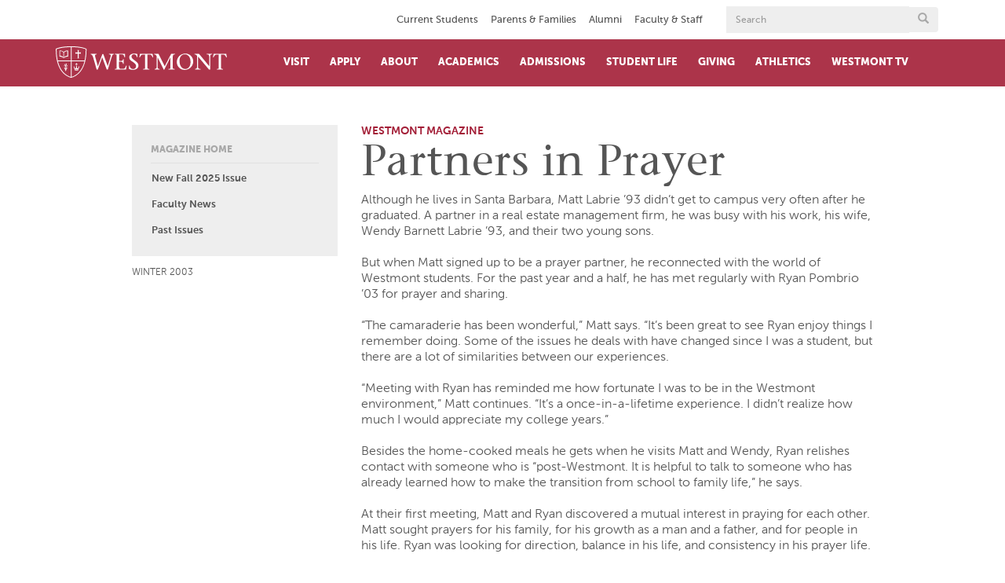

--- FILE ---
content_type: text/html; charset=UTF-8
request_url: https://www.westmont.edu/partners-prayer
body_size: 14072
content:
<!DOCTYPE html>
<html  lang="en" dir="ltr" prefix="content: http://purl.org/rss/1.0/modules/content/  dc: http://purl.org/dc/terms/  foaf: http://xmlns.com/foaf/0.1/  og: http://ogp.me/ns#  rdfs: http://www.w3.org/2000/01/rdf-schema#  schema: http://schema.org/  sioc: http://rdfs.org/sioc/ns#  sioct: http://rdfs.org/sioc/types#  skos: http://www.w3.org/2004/02/skos/core#  xsd: http://www.w3.org/2001/XMLSchema# ">
  <head>
    <meta charset="utf-8" />
<script async src="/sites/default/files/google_analytics/gtag.js?t95yub"></script>
<script>window.dataLayer = window.dataLayer || [];function gtag(){dataLayer.push(arguments)};gtag("js", new Date());gtag("set", "developer_id.dMDhkMT", true);gtag("config", "UA-3049632-1", {"groups":"default","anonymize_ip":true,"page_placeholder":"PLACEHOLDER_page_path","allow_ad_personalization_signals":false});</script>
<meta name="description" content="Although he lives in Santa Barbara, Matt Labrie ’93 didn’t get to campus very often after he graduated. A partner in a real estate management firm, he was busy with his work, his wife, Wendy Barnett Labrie ’93, and their two young sons. But when Matt signed up to be a prayer partner, he reconnected with the world of Westmont students. For the past year and a half, he has met regularly with Ryan Pombrio ’03 for prayer and sharing." />
<meta name="abstract" content="Although he lives in Santa Barbara, Matt Labrie ’93 didn’t get to campus very often after he graduated. A partner in a real estate management firm, he was busy with his work, his wife, Wendy Barnett Labrie ’93, and their two young sons. But when Matt signed up to be a prayer partner, he reconnected with the world of Westmont students. For the past year and a half, he has met regularly with Ryan Pombrio ’03 for prayer and sharing." />
<link rel="canonical" href="https://www.westmont.edu/partners-prayer" />
<meta property="og:site_name" content="Westmont College" />
<meta property="og:url" content="https://www.westmont.edu/" />
<meta property="og:title" content="Partners in Prayer | Westmont College" />
<meta property="place:location:latitude" content="34.4488° N" />
<meta property="place:location:longitude" content="119.6610° W" />
<meta property="og:street_address" content="955 La Paz Rd" />
<meta property="og:locality" content="Santa Barbara" />
<meta property="og:region" content="California" />
<meta property="og:postal_code" content="93108" />
<meta property="og:country_name" content="United States" />
<meta property="og:email" content="admissions@westmont.edu" />
<meta property="og:phone_number" content="805-565-6000" />
<meta name="twitter:site" content="@Westmont" />
<meta name="twitter:title" content="Partners in Prayer" />
<meta name="google-site-verification" content="YgT6X2ZgWXNAqnP-2WYmQXPKI5feN0vx3jnXBqqZUGM" />
<meta name="Generator" content="Drupal 10 (https://www.drupal.org)" />
<meta name="MobileOptimized" content="width" />
<meta name="HandheldFriendly" content="true" />
<meta name="viewport" content="width=device-width, initial-scale=1.0" />
<link rel="icon" href="/sites/default/files/favicon_1.ico" type="image/vnd.microsoft.icon" />
<link rel="canonical" href="https://www.westmont.edu/partners-prayer" />
<link rel="shortlink" href="https://www.westmont.edu/node/16306" />
<script src="/sites/default/files/google_tag/westmont/google_tag.script.js?t95yub" defer></script>

    <title>Partners in Prayer | Westmont College</title>
    <link rel="stylesheet" media="all" href="/core/modules/system/css/components/align.module.css?t95yub" />
<link rel="stylesheet" media="all" href="/core/modules/system/css/components/fieldgroup.module.css?t95yub" />
<link rel="stylesheet" media="all" href="/core/modules/system/css/components/container-inline.module.css?t95yub" />
<link rel="stylesheet" media="all" href="/core/modules/system/css/components/clearfix.module.css?t95yub" />
<link rel="stylesheet" media="all" href="/core/modules/system/css/components/details.module.css?t95yub" />
<link rel="stylesheet" media="all" href="/core/modules/system/css/components/hidden.module.css?t95yub" />
<link rel="stylesheet" media="all" href="/core/modules/system/css/components/item-list.module.css?t95yub" />
<link rel="stylesheet" media="all" href="/core/modules/system/css/components/js.module.css?t95yub" />
<link rel="stylesheet" media="all" href="/core/modules/system/css/components/nowrap.module.css?t95yub" />
<link rel="stylesheet" media="all" href="/core/modules/system/css/components/position-container.module.css?t95yub" />
<link rel="stylesheet" media="all" href="/core/modules/system/css/components/reset-appearance.module.css?t95yub" />
<link rel="stylesheet" media="all" href="/core/modules/system/css/components/resize.module.css?t95yub" />
<link rel="stylesheet" media="all" href="/core/modules/system/css/components/system-status-counter.css?t95yub" />
<link rel="stylesheet" media="all" href="/core/modules/system/css/components/system-status-report-counters.css?t95yub" />
<link rel="stylesheet" media="all" href="/core/modules/system/css/components/system-status-report-general-info.css?t95yub" />
<link rel="stylesheet" media="all" href="/core/modules/system/css/components/tablesort.module.css?t95yub" />
<link rel="stylesheet" media="all" href="/modules/contrib/paragraphs/css/paragraphs.unpublished.css?t95yub" />
<link rel="stylesheet" media="all" href="https://cdn.jsdelivr.net/npm/entreprise7pro-bootstrap@3.4.8/dist/css/bootstrap.css" integrity="sha256-3p/H8uQndDeQADwalAGPYNGwk6732TJRjYcY05O81og=" crossorigin="anonymous" />
<link rel="stylesheet" media="all" href="https://cdn.jsdelivr.net/npm/@unicorn-fail/drupal-bootstrap-styles@0.0.2/dist/3.1.1/7.x-3.x/drupal-bootstrap.css" integrity="sha512-ys0R7vWvMqi0PjJvf7827YdAhjeAfzLA3DHX0gE/sPUYqbN/sxO6JFzZLvc/wazhj5utAy7rECg1qXQKIEZOfA==" crossorigin="anonymous" />
<link rel="stylesheet" media="all" href="https://cdn.jsdelivr.net/npm/@unicorn-fail/drupal-bootstrap-styles@0.0.2/dist/3.1.1/8.x-3.x/drupal-bootstrap.css" integrity="sha512-ixuOBF5SPFLXivQ0U4/J9sQbZ7ZjmBzciWMBNUEudf6sUJ6ph2zwkpFkoUrB0oUy37lxP4byyHasSpA4rZJSKg==" crossorigin="anonymous" />
<link rel="stylesheet" media="all" href="https://cdn.jsdelivr.net/npm/@unicorn-fail/drupal-bootstrap-styles@0.0.2/dist/3.2.0/7.x-3.x/drupal-bootstrap.css" integrity="sha512-MiCziWBODHzeWsTWg4TMsfyWWoMltpBKnf5Pf5QUH9CXKIVeGpEsHZZ4NiWaJdgqpDzU/ahNWaW80U1ZX99eKw==" crossorigin="anonymous" />
<link rel="stylesheet" media="all" href="https://cdn.jsdelivr.net/npm/@unicorn-fail/drupal-bootstrap-styles@0.0.2/dist/3.2.0/8.x-3.x/drupal-bootstrap.css" integrity="sha512-US+XMOdYSqB2lE8RSbDjBb/r6eTTAv7ydpztf8B7hIWSlwvzQDdaAGun5M4a6GRjCz+BIZ6G43l+UolR+gfLFQ==" crossorigin="anonymous" />
<link rel="stylesheet" media="all" href="https://cdn.jsdelivr.net/npm/@unicorn-fail/drupal-bootstrap-styles@0.0.2/dist/3.3.1/7.x-3.x/drupal-bootstrap.css" integrity="sha512-3gQUt+MI1o8v7eEveRmZzYx6fsIUJ6bRfBLMaUTzdmNQ/1vTWLpNPf13Tcrf7gQ9iHy9A9QjXKxRGoXEeiQnPA==" crossorigin="anonymous" />
<link rel="stylesheet" media="all" href="https://cdn.jsdelivr.net/npm/@unicorn-fail/drupal-bootstrap-styles@0.0.2/dist/3.3.1/8.x-3.x/drupal-bootstrap.css" integrity="sha512-AwNfHm/YKv4l+2rhi0JPat+4xVObtH6WDxFpUnGXkkNEds3OSnCNBSL9Ygd/jQj1QkmHgod9F5seqLErhbQ6/Q==" crossorigin="anonymous" />
<link rel="stylesheet" media="all" href="https://cdn.jsdelivr.net/npm/@unicorn-fail/drupal-bootstrap-styles@0.0.2/dist/3.4.0/8.x-3.x/drupal-bootstrap.css" integrity="sha512-j4mdyNbQqqp+6Q/HtootpbGoc2ZX0C/ktbXnauPFEz7A457PB6le79qasOBVcrSrOBtGAm0aVU2SOKFzBl6RhA==" crossorigin="anonymous" />
<link rel="stylesheet" media="all" href="/themes/custom/westmont_subtheme/libraries/fresco/fresco.css?t95yub" />
<link rel="stylesheet" media="all" href="/themes/custom/westmont_subtheme/dist/css/style.css?t95yub" />

    
  </head>
  <body class="path-node page-node-type-basic-page-with-sidebar has-glyphicons">
    <noscript><iframe src="https://www.googletagmanager.com/ns.html?id=GTM-M2Q5KM32" height="0" width="0" style="display:none;visibility:hidden"></iframe></noscript><noscript><img src="https://www.facebook.com/tr?id=1261730167197273&amp;ev=PageView&amp;noscript=1" alt="" height="1" width="1" /></noscript>
      <div class="dialog-off-canvas-main-canvas" data-off-canvas-main-canvas>
    

<header>
	<!--top header -->
	<div id="top-header">

		<div class="container">
			<div class="row">
        <div class="row">
          <a href="#content-region" class="visually-hidden focusable skip-link">
            Skip to main content
          </a>
        </div>
				<div class="col-sm-9">
					<div class="top-navigation">
                          <div class="region region-top-navigation">
    <nav role="navigation" aria-labelledby="block-topnavigation-menu" id="block-topnavigation" data-block-plugin-id="system_menu_block:top-navigation" class="audience-menu">
            
      <h2 class="visually-hidden" id="block-topnavigation-menu">Top navigation</h2>
    
      
              <ul class="level-0">
                            <li class="expanded dropdown">
        <a href="/current-students" data-drupal-link-system-path="node/5041">Current Students</a>
                  </li>
                        <li class="expanded dropdown">
        <a href="/parents-families" data-drupal-link-system-path="node/7741">Parents &amp; Families </a>
                  </li>
                        <li class="expanded dropdown">
        <a href="/alumni" title="Alumni" data-drupal-link-system-path="node/23554">Alumni</a>
                  </li>
                        <li class="expanded dropdown">
        <a href="/faculty-and-staff" data-drupal-link-system-path="node/5076">Faculty &amp; Staff</a>
                  </li>
        </ul>
  




  </nav>

  </div>

					</div>
				</div>
				<!-- search form -->
				<div class="col-sm-3">
					


<!-- search form -->
<form action="/search" method="get">
	<div class="input-group head-search-width" style="-webkit-tap-highlight-color: transparent;">
		<label class="visually-hidden" for="form-14">Search</label>
		<input type="hidden" name="as_sitesearch" value=""/>
		<input type="hidden" name="cx" value="011120113627360861542:wxh7b-w7lqq" />
		<input type="hidden" name="cof" value="FORID:11" />
		<input type="hidden" name="ie" value="UTF-8" />
		<input class="form-control" name="q" style="-webkit-tap-highlight-color: transparent;" type="text" placeholder="Search" id="form-14">
		<div class="input-group-btn">
			<button class="btn" type="submit" aria-label="Submit search form button">
				<span class="hide">Search Button</span><span class="glyphicon glyphicon-search"></span>
			</button>
		</div>
	</div>
</form>

				</div>
			</div>
		</div>
	</div>
    <!-- /top header-->
    <!--main header-->
    <div id="main-header">
    	<div class="container">
    		<div class="row">
    			<div class="col-xs-2 visible-xs-block">
					<a href="#search" title="search" aria-label="search" id="search">
						<span class="glyphicon glyphicon-search"></span>
					</a>
				</div>
				<div class="col-sm-3 col-xs-8">
                    <!-- LOGO AND LINK TO HOMEPAGE -->
					<a href="/" title="home" id="home-logo-link" aria-label="Home">
						<svg id="header-logo" xmlns="http://www.w3.org/2000/svg" x="0px" y="0px" width="276px" height="50.6px" viewBox="82.5 421.2 276 50.6" enable-background="new 82.5 421.2 276 50.6">
							<path d="M148.5,434.2c-2.3,0-3.1,0.9-2.4,3.4l4.3,15.5h0.1l7.3-19.6h1.4l7.1,19.3h0.1c1.6-5.1,3.1-10.2,4.7-15.3c0.7-2.2,0.1-3.3-2.9-3.4v-0.9h8v0.9c-1.5,0.2-2.7,1.3-3,2.8l-6.7,21.6h-1.7l-7.3-19.6l-7.2,19.7h-1.8l-5.5-19.4c-1-3.5-2.2-5-4.1-5v-1h9.7L148.5,434.2L148.5,434.2z"></path>
							<path d="M177.7,457.6c3.3-0.4,3.1-0.2,3.1-3.6v-16.3c0-3.4,0.1-3.2-3.1-3.6v-0.9h16.5v5.8h-0.9c-0.4-2.7-1.1-4.7-3.7-4.7h-4.9v10.4h3c2.3,0,3.3-0.9,3.3-3.1h0.9v7.7h-1c-0.1-2.1-0.9-3.4-3.3-3.4h-3v8.2c0,3.1,1.4,3.3,4.7,3.3c5.3,0,5-1.5,6.7-5.3h0.9l-1.1,6.5h-18.1V457.6z"></path>
							<path d="M213.3,438.6c-0.3-2.5-1.7-4.6-4.6-4.6c-2-0.2-3.8,1.2-4,3.1c0,0.2,0,0.4,0,0.7c0,2.5,2.5,4.1,6.1,6.8c3.8,2.9,5.1,4.7,5.1,7.7c0,4.3-4.4,6.7-8.8,6.7c-2.1,0-4.2-0.4-6.2-1.2c-0.2-0.1-0.3-0.3-0.2-0.5v-5.2h0.9c0,3.1,2.5,5.6,5.6,5.6c0.1,0,0.1,0,0.2,0c2.5,0.1,4.6-1.9,4.7-4.5c0,0,0-0.1,0-0.1c0-2.4-1.3-4.3-6.7-7.8c-2-1.3-4.4-2.7-4.4-6.7c0-3.3,3.6-5.8,7.8-5.8c1.7,0,3.4,0.2,5.1,0.7c0.2,0,0.3,0.2,0.2,0.4v4.7H213.3L213.3,438.6z"></path>
							<path d="M230.4,454c0,3.4-0.2,3.2,3.1,3.6v0.9h-10v-0.9c3.3-0.4,3.1-0.2,3.1-3.6v-19.6h-3.3c-3.1,0-3.9,2-5.1,4.4h-0.9l1-5.5h20.3l1,5.5h-0.9c-1.2-2.4-1.9-4.4-5.1-4.4h-3.3V454L230.4,454z"></path>
							<path d="M349,454c0,3.4-0.2,3.2,3.1,3.6v0.9h-10v-0.9c3.3-0.4,3.1-0.2,3.1-3.6v-19.6H342c-3.1,0-3.9,2-5.1,4.4H336l1-5.5h20.3l1,5.5h-1c-1.2-2.4-1.9-4.4-5.1-4.4H349V454z"></path>
							<path d="M246.8,439L246.8,439l-0.1,14.7c0,0.7,0.1,1.3,0.2,2c0.2,1.3,1.4,1.8,3.1,2v0.9h-8.1v-1c1.7-0.2,2.9-0.7,3.1-2c0.1-0.6,0.2-1.3,0.2-2v-16.5c-0.7-1.8-2.3-3-4.2-3.1v-0.9h7.1l10.1,20.2l10.4-20.2h6.2v0.9c-2.6,0-3.6,1.4-3.6,3.7V454c0,3.4-0.1,3.2,3.1,3.6v0.9h-10v-0.9c3.3-0.4,3.1-0.2,3.1-3.6v-15.2h-0.1l-9.8,19.9h-0.9L246.8,439z"></path>
							<path d="M299.8,446.2c0-8.6-4.7-12.2-9.1-12.2c-6.2,0-8.7,5.5-8.7,10.4c0,8.8,4.5,13.2,9.2,13.2C297.9,457.7,299.8,451.1,299.8,446.2 M277.7,446.4c0-7.5,6-13.5,13.4-13.6c0.1,0,0.3,0,0.4,0c6.9,0,12.5,5.5,12.6,12.4c0.1,7.5-5.9,13.7-13.4,13.9c-0.2,0-0.3,0-0.5,0c-6.9,0-12.5-5.5-12.5-12.4C277.7,446.5,277.7,446.5,277.7,446.4"></path>
							<path d="M329.5,458.5c-5.8-6.8-11.7-13.9-17.6-20.9v16c0,0.7,0.1,1.3,0.2,2c0.2,1.3,1.4,1.8,3.8,2v0.9H307v-1c1.7-0.2,2.9-0.7,3.1-2c0.1-0.6,0.2-1.3,0.2-2v-17c-0.9-1.5-2.5-2.4-4.2-2.5v-0.9h7.2c5.4,6.5,11,13.2,16.4,19.8h0.1v-14.9c0-0.7-0.1-1.3-0.2-2c-0.2-1.3-1.4-1.8-3.8-2v-0.9h8.9v0.9c-1.7,0.2-2.9,0.7-3.1,2c-0.1,0.6-0.2,1.3-0.2,2v20.5H329.5L329.5,458.5z"></path>
							<path d="M117,450l1-0.9h-1.4l-0.6-1.3l-0.7,1.3H114l1,0.9l-0.2,1.4l1.2-0.7l1.2,0.7L117,450z M113.3,459.6c0.1,0.3,0.2,0.5,0.2,0.8c1.7-0.5,3.4-0.5,5.1,0l0.2-0.8C117,459,115.1,459,113.3,459.6 M111.2,453.5l1.7,5l0.1,0.3c1.9-0.5,4-0.5,5.9,0l0.1-0.3l0,0l1.8-5l0,0l-1.6,0.2c0,0,0.1,3.1-1.4,3.1c-0.5,0-0.9-0.4-1-0.9c-0.1-0.5-0.2-0.9-0.2-1.4c0-0.8,0-1.5,0.1-2.3h-1.4c0.1,0.8,0.1,1.5,0,2.3c0,0.5-0.1,0.9-0.2,1.4c-0.1,0.5-0.5,0.9-1,1c-1.5,0-1.4-3.1-1.4-3.1L111.2,453.5z M100.9,457h-4.4l0.7,1.1l0.5,0.4l0.6,2.4h0.8l0.5-2.4l0.6-0.4L100.9,457z M97.5,448.8c0.9,1.1-2.7,2.2-0.8,5.1C95.9,451.8,99.3,449.9,97.5,448.8 M99.2,452.8c2.5-4.1-0.6-4.4-0.6-4.4c0.9,0.4,0.6,1.2-0.5,3.1c-0.7,1-0.8,2.3-0.3,3.4h0.6C98.5,454.1,98.7,453.4,99.2,452.8 M100.4,454.3c1.6-2.2,0.4-3.4,0.4-3.4c0.1,0.7,0,1.1-1.1,2.7c-0.3,0.4-0.5,0.8-0.5,1.2h0.8L100.4,454.3 M101.2,455.5h-5.1v0.7h5.1L101.2,455.5L101.2,455.5z M101.4,436.3c-1,0-4.2,0.5-5.4,2.8v-7.2c0-0.6,1.3-2.8,5.4-3V436.3L101.4,436.3z M95.1,439c-1.2-2.2-4.4-2.6-5.4-2.8v-7.4c4.1,0.1,5.4,2.3,5.4,3v7.1V439z M102.6,437.8v-9.2h-0.5v-0.7h-0.4c-3.4,0-5.4,1.4-6.2,2.6c-0.8-1.2-2.7-2.6-6.2-2.6H89v0.7h-0.5v9.1c2.2,0,4.4,0.6,6.2,1.9c0.2,0.2,0.5,0.3,0.8,0.2c0.3,0,0.6-0.1,0.8-0.2c1.8-1.3,4-1.9,6.3-1.9 M122.5,432.8l0.7,0.5v-2.8l-0.7,0.5h-2.9V428l0.5-0.7h-2.7l0.5,0.7v3.1H115l-0.7-0.5v2.7l0.7-0.5h3v6.9l-0.5,0.7h2.7l-0.5-0.7v-6.9L122.5,432.8L122.5,432.8z M130.9,425.9c0.1,6.1-0.6,12.2-1.8,18.2h-21v-21.7C122.4,422.5,129.4,425.2,130.9,425.9 M84,426c1.6-0.8,8.7-3.5,22.9-3.6v21.7H85.8C84.5,438.1,83.9,432,84,426 M86.1,445.3h20.8v25.2C98.9,467.9,90.1,461.3,86.1,445.3 M108.1,470.4v-25.1h20.8C124.9,461.3,116,467.8,108.1,470.4 M132.2,425.6v-0.4l-0.4-0.2c-1.3-0.6-8.4-3.9-24.4-3.9c-16,0-23.1,3.2-24.4,3.9l-0.3,0.2v0.4c0,32.2,13.3,42.9,24.5,46.2h0.2h0.2C118.8,468.5,132.2,457.8,132.2,425.6"></path> </svg>
					</a>
				</div>
				<div class="visible-xs-block col-xs-2 text-right">
					<a href="#menu" title="menu" aria-label="menu" id="menu">
						<span class="glyphicon glyphicon-menu-hamburger"></span>
					</a>
				</div>
				<!-- MAIN NAVIGATION -->
				<div class="col-sm-9 main-navigation">
					  <div class="region region-navigation-collapsible">
    



<nav role="navigation" aria-labelledby="block-footerquicklinks-menu" id="block-footerquicklinks" data-block-plugin-id="system_menu_block:footer-links-menu">
            
      <h2 class="visually-hidden" id="block-footerquicklinks-menu">Footer quick links</h2>
    

        
              <nav class="button-menu quick-menu">
        <ul class="button-menu quick-menu">
                    <li>
          <a href="https://westmont.tfaforms.net/4652091" title="Request Info" class="btn btn-default">Request Info</a>
                  </li>
              <li>
          <a href="https://www.westmont.edu/visit" class="btn btn-default">Plan a Visit</a>
                  </li>
              <li>
          <a href="/admissions-aid/apply-westmont" title="Apply to Westmont" class="btn btn-default" data-drupal-link-system-path="node/5951">Apply Now</a>
                  </li>
              <li>
          <a href="https://www.westmont.edu/confirm" class="btn btn-default">Confirm Your Spot</a>
                  </li>
            </ul>
    </nav>
  


  </nav>

<nav role="navigation" aria-labelledby="" id="block-siteheadermenu" data-block-plugin-id="system_menu_block:main" class="main-nav">
            
      <h2 class="visually-hidden">Site Header Menu</h2>
    
       
	
						<ul class="menu nav navbar-nav menu-level-0">
										
		<li class="expanded menu-level-0 item-below-0">
			<a title="Visit" href="https://www.westmont.edu/visit">Visit</a>
		</li>


						
		<li class="expanded menu-level-0 item-below-0">
			<a title="Apply" href="https://www.westmont.edu/admissions-aid/apply-westmont">Apply</a>
		</li>


										<li class="expanded menu-level-0 item-below-12">
				<a href="/about">About</a>
				<a href="#" class="btn" aria-label="open menu"><span class="glyphicon"></span></a>
				<!-- drop down menu -->
				<div class="drop-down">
					<div class="container">
						<div class="row">
							<div class="col-sm-8">
								<!-- second level menu items -->
									
						<ul class="menu menu-level-0 dropdown-menuX">
										
		<li class="expanded menu-level-1 item-below-0">
			<a title="Campus Map " href="https://www.westmont.edu/westmont-campus-map">Campus Map </a>
		</li>


						
		<li class="expanded menu-level-1 item-below-0">
			<a title="College Profile" href="/about/college-profile">College Profile</a>
		</li>


						
		<li class="expanded menu-level-1 item-below-0">
			<a title="Community Commitments" href="/about/community-commitments">Community Commitments</a>
		</li>


						
		<li class="expanded menu-level-1 item-below-0">
			<a title="Diversity Commitments" href="https://www.westmont.edu/diversity-commitments">Diversity Commitments</a>
		</li>


						
		<li class="expanded menu-level-1 item-below-0">
			<a title="History of Westmont" href="/about/history">History of Westmont</a>
		</li>


						
		<li class="expanded menu-level-1 item-below-0">
			<a title="Institutes &amp; Centers" href="/about/institutes-and-centers">Institutes &amp; Centers</a>
		</li>


						
		<li class="expanded menu-level-1 item-below-0">
			<a title="Leadership" href="/about/leadership">Leadership</a>
		</li>


						
		<li class="expanded menu-level-1 item-below-0">
			<a title="News" href="https://westmont.edu/news">News</a>
		</li>


						
		<li class="expanded menu-level-1 item-below-0">
			<a title="Gaede Institute for the Liberal Arts" href="/gaede-institute">Gaede Institute for the Liberal Arts</a>
		</li>


						
		<li class="expanded menu-level-1 item-below-0">
			<a title="Ridley-Tree Museum of Art" href="/museum">Ridley-Tree Museum of Art</a>
		</li>


						
		<li class="expanded menu-level-1 item-below-0">
			<a title="Westmont Magazine" href="/magazine">Westmont Magazine</a>
		</li>


						
			<!-- button menu -->
			<nav class="button-menu">
				<ul>
											<li class="expanded menu-level-1 item-below-3">
						<a class="btn btn-default" title="Request Info" href="https://westmont.tfaforms.net/4652091">Request Info</a>
					</li>
										<li class="expanded menu-level-1 item-below-3">
						<a class="btn btn-default" title="Plan a Visit" href="https://www.westmont.edu/visit">Plan a Visit</a>
					</li>
										<li class="expanded menu-level-1 item-below-3">
						<a class="btn btn-default" title="Apply Now" href="/admissions-aid/apply-westmont">Apply Now</a>
					</li>
							</ul>
		</nav>

	
</ul>


							</div>
							<!-- green buttons set -->
							<div class="col-sm-4 hidden-xs">
								<!-- this area is populated by javascript -->
							</div>
						</div>
					</div>
				</div>
			</li>
		
										<li class="expanded menu-level-0 item-below-10">
				<a href="/academics">Academics</a>
				<a href="#" class="btn" aria-label="open menu"><span class="glyphicon"></span></a>
				<!-- drop down menu -->
				<div class="drop-down">
					<div class="container">
						<div class="row">
							<div class="col-sm-8">
								<!-- second level menu items -->
									
						<ul class="menu menu-level-0 dropdown-menuX">
										
		<li class="expanded menu-level-1 item-below-0">
			<a title="Academic Services" href="/academics/academic-services">Academic Services</a>
		</li>


						
		<li class="expanded menu-level-1 item-below-0">
			<a title="Augustinian Scholars Program" href="https://www.westmont.edu/augustinian-scholars-program">Augustinian Scholars Program</a>
		</li>


						
		<li class="expanded menu-level-1 item-below-0">
			<a title="Academic Opportunities" href="/academics/experience-opportunities">Academic Opportunities</a>
		</li>


						
		<li class="expanded menu-level-1 item-below-0">
			<a title="Majors and Programs" href="https://www.westmont.edu/academics">Majors and Programs</a>
		</li>


						
		<li class="expanded menu-level-1 item-below-0">
			<a title="Global Education" href="https://www.westmont.edu/study-abroad/global-programs-glance">Global Education</a>
		</li>


						
		<li class="expanded menu-level-1 item-below-0">
			<a title="Office of the Provost" href="https://www.westmont.edu/office-provost">Office of the Provost</a>
		</li>


						
		<li class="expanded menu-level-1 item-below-0">
			<a title="Outcomes" href="/career-resource-center/outcomes">Outcomes</a>
		</li>


						
		<li class="expanded menu-level-1 item-below-0">
			<a title="Research" href="https://www.westmont.edu/research">Research</a>
		</li>


						
		<li class="expanded menu-level-1 item-below-0">
			<a title="Voskuyl Library" href="/library">Voskuyl Library</a>
		</li>


						
			<!-- button menu -->
			<nav class="button-menu">
				<ul>
											<li class="expanded menu-level-1 item-below-2">
						<a class="btn btn-default" title="Request Info" href="https://westmont.tfaforms.net/4652091">Request Info</a>
					</li>
										<li class="expanded menu-level-1 item-below-2">
						<a class="btn btn-default" title="Plan a Visit" href="https://www.westmont.edu/visit">Plan a Visit</a>
					</li>
							</ul>
		</nav>

	
</ul>


							</div>
							<!-- green buttons set -->
							<div class="col-sm-4 hidden-xs">
								<!-- this area is populated by javascript -->
							</div>
						</div>
					</div>
				</div>
			</li>
		
										<li class="expanded menu-level-0 item-below-11">
				<a href="/admissions">Admissions</a>
				<a href="#" class="btn" aria-label="open menu"><span class="glyphicon"></span></a>
				<!-- drop down menu -->
				<div class="drop-down">
					<div class="container">
						<div class="row">
							<div class="col-sm-8">
								<!-- second level menu items -->
									
						<ul class="menu menu-level-0 dropdown-menuX">
										
		<li class="expanded menu-level-1 item-below-0">
			<a title="Prospective Students" href="https://www.westmont.edu/admissions">Prospective Students</a>
		</li>


						
		<li class="expanded menu-level-1 item-below-0">
			<a title="First-Year Students" href="/admissions-aid/first-year-students">First-Year Students</a>
		</li>


						
		<li class="expanded menu-level-1 item-below-0">
			<a title="Transfer Students" href="/admissions-aid/transfer-students">Transfer Students</a>
		</li>


						
		<li class="expanded menu-level-1 item-below-0">
			<a title="International Students" href="/admissions/international-students">International Students</a>
		</li>


						
		<li class="expanded menu-level-1 item-below-0">
			<a title="Nursing Students" href="https://www.westmont.edu/nursing">Nursing Students</a>
		</li>


						
		<li class="expanded menu-level-1 item-below-0">
			<a title="Visit Westmont" href="https://www.westmont.edu/visit">Visit Westmont</a>
		</li>


						
		<li class="expanded menu-level-1 item-below-0">
			<a title="Student Financial Services" href="/student-financial-services">Student Financial Services</a>
		</li>


						
		<li class="expanded menu-level-1 item-below-0">
			<a title="Prospective Parents" href="https://www.westmont.edu/admissions-aid/prospective-parents">Prospective Parents</a>
		</li>


						
		<li class="expanded menu-level-1 item-below-0">
			<a title="Meet your Counselor" href="/admissions/meet-your-counselor">Meet your Counselor</a>
		</li>


						
		<li class="expanded menu-level-1 item-below-0">
			<a title="Confirm your Place" href="https://westmont.edu/confirm">Confirm your Place</a>
		</li>


						
			<!-- button menu -->
			<nav class="button-menu">
				<ul>
											<li class="expanded menu-level-1 item-below-3">
						<a class="btn btn-default" title="Request Info" href="https://westmont.tfaforms.net/4652091">Request Info</a>
					</li>
										<li class="expanded menu-level-1 item-below-3">
						<a class="btn btn-default" title="Plan a Visit" href="https://www.westmont.edu/visit">Plan a Visit</a>
					</li>
										<li class="expanded menu-level-1 item-below-3">
						<a class="btn btn-default" title="Apply Now" href="/admissions-aid/apply-westmont">Apply Now</a>
					</li>
							</ul>
		</nav>

	
</ul>


							</div>
							<!-- green buttons set -->
							<div class="col-sm-4 hidden-xs">
								<!-- this area is populated by javascript -->
							</div>
						</div>
					</div>
				</div>
			</li>
		
										<li class="expanded menu-level-0 item-below-8">
				<a href="/student-life">Student Life</a>
				<a href="#" class="btn" aria-label="open menu"><span class="glyphicon"></span></a>
				<!-- drop down menu -->
				<div class="drop-down">
					<div class="container">
						<div class="row">
							<div class="col-sm-8">
								<!-- second level menu items -->
									
						<ul class="menu menu-level-0 dropdown-menuX">
										
		<li class="expanded menu-level-1 item-below-0">
			<a title="CATLab" href="https://www.westmont.edu/center-applied-technology">CATLab</a>
		</li>


						
		<li class="expanded menu-level-1 item-below-0">
			<a title="Living on Campus" href="/student-life/living-campus">Living on Campus</a>
		</li>


						
		<li class="expanded menu-level-1 item-below-0">
			<a title="On Campus Activities" href="/student-life/campus-activities">On Campus Activities</a>
		</li>


						
		<li class="expanded menu-level-1 item-below-0">
			<a title="Off Campus Activities" href="/student-life/campus-activities-0">Off Campus Activities</a>
		</li>


						
		<li class="expanded menu-level-1 item-below-0">
			<a title="Our Commitment to Diversity" href="https://www.westmont.edu/dojustice_micah6">Our Commitment to Diversity</a>
		</li>


						
		<li class="expanded menu-level-1 item-below-0">
			<a title="Ministries" href="/student-life/ministries">Ministries</a>
		</li>


						
		<li class="expanded menu-level-1 item-below-0">
			<a title="Chapel" href="https://www.westmont.edu/student-life/chapel">Chapel</a>
		</li>


						
			<!-- button menu -->
			<nav class="button-menu">
				<ul>
											<li class="expanded menu-level-1 item-below-3">
						<a class="btn btn-default" title="Request Info" href="https://westmont.tfaforms.net/4652091">Request Info</a>
					</li>
										<li class="expanded menu-level-1 item-below-3">
						<a class="btn btn-default" title="Plan a Visit" href="https://www.westmont.edu/visit">Plan a Visit</a>
					</li>
										<li class="expanded menu-level-1 item-below-3">
						<a class="btn btn-default" title="Apply Now" href="/admissions-aid/apply-westmont">Apply Now</a>
					</li>
							</ul>
		</nav>

	
</ul>


							</div>
							<!-- green buttons set -->
							<div class="col-sm-4 hidden-xs">
								<!-- this area is populated by javascript -->
							</div>
						</div>
					</div>
				</div>
			</li>
		
										<li class="expanded menu-level-0 item-below-6">
				<a href="/giving">Giving</a>
				<a href="#" class="btn" aria-label="open menu"><span class="glyphicon"></span></a>
				<!-- drop down menu -->
				<div class="drop-down">
					<div class="container">
						<div class="row">
							<div class="col-sm-8">
								<!-- second level menu items -->
									
						<ul class="menu menu-level-0 dropdown-menuX">
										
		<li class="expanded menu-level-1 item-below-0">
			<a title="Why Give?" href="/giving/why-give">Why Give?</a>
		</li>


						
		<li class="expanded menu-level-1 item-below-0">
			<a title="Where to Give" href="/giving/where-give">Where to Give</a>
		</li>


						
		<li class="expanded menu-level-1 item-below-0">
			<a title="How to Give" href="/giving/how-give">How to Give</a>
		</li>


						
		<li class="expanded menu-level-1 item-below-0">
			<a title="Giving Societies" href="/giving/giving-societies">Giving Societies</a>
		</li>


						
		<li class="expanded menu-level-1 item-below-0">
			<a title="Contact Us" href="/giving/contact-us">Contact Us</a>
		</li>


						
			<!-- button menu -->
			<nav class="button-menu">
				<ul>
											<li class="expanded menu-level-1 item-below-1">
						<a class="btn btn-default" title="Give Today" href="https://westmont.tfaforms.net/4651929">Give Today</a>
					</li>
							</ul>
		</nav>

	
</ul>


							</div>
							<!-- green buttons set -->
							<div class="col-sm-4 hidden-xs">
								<!-- this area is populated by javascript -->
							</div>
						</div>
					</div>
				</div>
			</li>
		
						
		<li class="expanded menu-level-0 item-below-0">
			<a title="Athletics" href="/athletics">Athletics</a>
		</li>


						
		<li class="expanded menu-level-0 item-below-0">
			<a title="Westmont TV" href="https://www.youtube.com/@WestmontTV">Westmont TV</a>
		</li>


</ul>






  </nav>

  </div>

					<!-- BUTTON MENU -->
				</div>
    		</div>
    		<!-- search form mobile only -->
    		<div class="row">
				<div class="col-xs-12">
					


<!-- search form -->
<form action="/search" method="get">
	<div class="input-group head-search-width" style="-webkit-tap-highlight-color: transparent;">
		<label class="visually-hidden" for="form-33">Search</label>
		<input type="hidden" name="as_sitesearch" value=""/>
		<input type="hidden" name="cx" value="011120113627360861542:wxh7b-w7lqq" />
		<input type="hidden" name="cof" value="FORID:11" />
		<input type="hidden" name="ie" value="UTF-8" />
		<input class="form-control" name="q" style="-webkit-tap-highlight-color: transparent;" type="text" placeholder="Search" id="form-33">
		<div class="input-group-btn">
			<button class="btn" type="submit" aria-label="Submit search form button">
				<span class="hide">Search Button</span><span class="glyphicon glyphicon-search"></span>
			</button>
		</div>
	</div>
</form>
				</div>
			</div>
    		<!-- /search form mobile only -->
    	</div>
    </div>
    <!-- /main header-->
</header>



  <main>
    <div class="container-x">

            <div class="row-x">
                              <div class="col-sm-12x" role="heading">
                <div class="region region-header">
    <div data-drupal-messages-fallback class="hidden"></div>

  </div>

            </div>
                        </div>

           
                 
      
                
                
                
                                      
                  
                          <a id="main-content"></a>
            <div class="region region-content">
      <article class="node node--type-basic_page_with_sidebar node--view-mode-full clearfix node--promoted">
  
    

  <div>
    
<div class="basic-template">
      <div class="block-region-hero"></div>
  	<div class="container column-container">
		<div class="row ">
		<!-- sidebar -->
					<div class="col-sm-4 col-md-3 col-md-offset-1 ">
				<div class="sidebar-region">
					<div class="block-region-sidebar"><section data-block-plugin-id="entity_field:node:field_menu_to_display" class="block block-ctools-block block-entity-fieldnodefield-menu-to-display clearfix">
  
    

      

            <div class="field field--name-field-menu-to-display field--type-entity-reference-revisions field--label-hidden field--item">  <div class="paragraph paragraph--type--drupal-menu-selector paragraph--view-mode--default">
          
	<div class="field field--name-field-para-menu-to-display field--type-block-field field--label-hidden sidenav field--item">



<nav role="navigation" aria-labelledby="block-westmontmagazine--2-menu" id="block-westmontmagazine--2" data-block-plugin-id="system_menu_block:westmont-magazine">
      
      <h2 id="block-westmontmagazine--2-menu">Westmont Magazine</h2>
    

        



		
		
						
						
			
				<ul>

			
			
				
				<li>
					<a href="/magazine" data-drupal-link-system-path="node/8746">Magazine Home</a>

									
		
		
						
						
			
				
				<a title="toggle children" role="button" data-toggle="collapse" href="#magazine-home-1-1" aria-controls="magazine-home-1-1" aria-label="toggle items" aria-expanded="false" class="btn collapsed"><span class="glyphicon"></span></a>

				
				<ul class="collapse in" id="magazine-home-1-1">

			
			
				
				<li>
					<a href="https://www.westmont.edu/magazine-fall-2025">New Fall 2025 Issue</a>

				
				</li>

			
				
				<li>
					<a href="https://www.westmont.edu/faculty-news-spring-2025">Faculty News</a>

				
				</li>

			
				
				<li>
					<a href="/magazine-home/magazine-past-issues" data-drupal-link-system-path="node/8756">Past Issues</a>

				
				</li>

			
			</ul>

		
	
				
				</li>

			
			</ul>

		
	


	

  </nav>
</div>

      </div>
</div>
      
  </section>

<section data-block-plugin-id="entity_field:node:field_excerpt" class="block block-ctools-block block-entity-fieldnodefield-excerpt clearfix">
  
    

      

            <div class="field field--name-field-excerpt field--type-text-long field--label-hidden wysiwyg field--item"><h6><br>
WINTER 2003</h6>
</div>
      
  </section>

</div>
				</div>
			</div>
    		<!-- content -->
					<div class="col-sm-8 col-md-7">
						<div id="content-region">
											<div class="block-region-page-title"><section data-block-plugin-id="entity_field:node:field_basic_sb_hero_image" class="block block-ctools-block block-entity-fieldnodefield-basic-sb-hero-image clearfix">
  
    

      

            <div class="field field--name-field-basic-sb-hero-image field--type-entity-reference-revisions field--label-hidden field--item">


 <h1>
 			<small> Westmont Magazine </small>
		Partners in Prayer
</h1>

</div>
      
  </section>

<section data-block-plugin-id="entity_field:node:body" class="block block-ctools-block block-entity-fieldnodebody clearfix">
  
    

      

            <div class="field field--name-body field--type-text-with-summary field--label-hidden field--item"><p>Although he lives in Santa Barbara, Matt Labrie ’93 didn’t get to campus very often after he graduated. A partner in a real estate management firm, he was busy with his work, his wife, Wendy Barnett Labrie ’93, and their two young sons.</p>

<p>But when Matt signed up to be a prayer partner, he reconnected with the world of Westmont students. For the past year and a half, he has met regularly with Ryan Pombrio ’03 for prayer and sharing.</p>

<p>“The camaraderie has been wonderful,” Matt says. “It’s been great to see Ryan enjoy things I remember doing. Some of the issues he deals with have changed since I was a student, but there are a lot of similarities between our experiences.</p>

<p>“Meeting with Ryan has reminded me how fortunate I was to be in the Westmont environment,” Matt continues. “It’s a once-in-a-lifetime experience. I didn’t realize how much I would appreciate my college years.”</p>

<p>Besides the home-cooked meals he gets when he visits Matt and Wendy, Ryan relishes contact with someone who is “post-Westmont. It is helpful to talk to someone who has already learned how to make the transition from school to family life,” he says.</p>

<p>At their first meeting, Matt and Ryan discovered a mutual interest in praying for each other. Matt sought prayers for his family, for his growth as a man and a father, and for people in his life. Ryan was looking for direction, balance in his life, and consistency in his prayer life.</p>

<p>“There is a certain amount of energy and encouragement in praying with someone at a different place in life,” Matt says.</p>

<p>Ryan came to Westmont for the Christian community and the small classes without stadium seating. An athlete who competes in the high jump and long jump for the Warrior track and field team, Ryan is majoring in communication studies. He plans to go to graduate school but is still considering options for his future.</p>

<p>During a semester with the Urban program in San Francisco, Ryan did his internship with a public defender. Working with case files and motions, talking to clients and going to court were good experiences, which convinced him that he had no desire to be a lawyer. “I ran into the most interesting people,” he says. “The justice system has its own cultures, between the lawyers, the criminals and the jail staff. It was a challenge to find my way around the different systems.”</p>

<p>Matt is quick to note that he has not given Ryan a lot of advice. “Ryan is a mature student — I don’t remember being so mature at his age. We have simply shared our lives and supported each other in prayer. I felt called to become a prayer partner, and the experience has indeed been a blessing.”</p>
</div>
      
  </section>

</div>
										<!-- content region -->
					<div class="content-region">
						
					</div>
				</div>
			</div>
		</div>
	</div>

	</div>

  </div>
</article>


  </div>

              
                </div>
  </main>



   
    <footer>
		<div id="upper-footer">
    	
			<div class="container">
				<div class="row">
					<div class="col-sm-3 col-lg-2">
						



<nav role="navigation" aria-labelledby="block-westmont-subtheme-footerlinksmenu-menu" id="block-westmont-subtheme-footerlinksmenu" data-block-plugin-id="system_menu_block:footer-links-menu">
            
      <h2 class="visually-hidden" id="block-westmont-subtheme-footerlinksmenu-menu">Footer links menu</h2>
    

        
              <nav class="button-menu quick-menu">
        <ul class="button-menu quick-menu">
                    <li>
          <a href="https://westmont.tfaforms.net/4652091" title="Request Info" class="btn btn-default">Request Info</a>
                  </li>
              <li>
          <a href="https://www.westmont.edu/visit" class="btn btn-default">Plan a Visit</a>
                  </li>
              <li>
          <a href="/admissions-aid/apply-westmont" title="Apply to Westmont" class="btn btn-default" data-drupal-link-system-path="node/5951">Apply Now</a>
                  </li>
              <li>
          <a href="https://www.westmont.edu/confirm" class="btn btn-default">Confirm Your Spot</a>
                  </li>
            </ul>
    </nav>
  


  </nav>

												
					</div>
					<div class="col-sm-4">
						



<nav role="navigation" aria-labelledby="block-westmont-subtheme-footer-menu" id="block-westmont-subtheme-footer" data-block-plugin-id="system_menu_block:footer">
            
      <h2 class="visually-hidden" id="block-westmont-subtheme-footer-menu">Footer Utility menu</h2>
    

        
              <nav class="utility-menu">
        <ul class="utility-menu">
                    <li>
          <a href="/human-resources/prospective-employees" title="Employment" data-drupal-link-system-path="node/4461">Employment</a>
                  </li>
              <li>
          <a href="https://www.westmont.edu/terms-and-conditions">Terms of Use</a>
                  </li>
              <li>
          <a href="/gdpr-privacy-policy" data-drupal-link-system-path="node/6271">Privacy Policy</a>
                  </li>
              <li>
          <a href="/information-technology/ai-policy" data-drupal-link-system-path="node/28352">AI Policy</a>
                  </li>
              <li>
          <a href="/emergency" data-drupal-link-system-path="node/7926">Emergency Info</a>
                  </li>
              <li>
          <a href="https://www.westmont.edu/consumer-information">Consumer Information</a>
                  </li>
            </ul>
    </nav>
  


  </nav>


						<!-- UTILITY MENU -->
						
					</div>
					<div class="col-sm-5 col-lg-6">
						<svg enable-background="new 82.5 421.2 276 50.6" height="50.6px" viewbox="82.5 421.2 276 50.6" width="276px" x="0px" xmlns="http://www.w3.org/2000/svg" y="0px"> <path d="M148.5,434.2c-2.3,0-3.1,0.9-2.4,3.4l4.3,15.5h0.1l7.3-19.6h1.4l7.1,19.3h0.1c1.6-5.1,3.1-10.2,4.7-15.3c0.7-2.2,0.1-3.3-2.9-3.4v-0.9h8v0.9c-1.5,0.2-2.7,1.3-3,2.8l-6.7,21.6h-1.7l-7.3-19.6l-7.2,19.7h-1.8l-5.5-19.4c-1-3.5-2.2-5-4.1-5v-1h9.7L148.5,434.2L148.5,434.2z"></path> <path d="M177.7,457.6c3.3-0.4,3.1-0.2,3.1-3.6v-16.3c0-3.4,0.1-3.2-3.1-3.6v-0.9h16.5v5.8h-0.9c-0.4-2.7-1.1-4.7-3.7-4.7h-4.9v10.4h3c2.3,0,3.3-0.9,3.3-3.1h0.9v7.7h-1c-0.1-2.1-0.9-3.4-3.3-3.4h-3v8.2c0,3.1,1.4,3.3,4.7,3.3c5.3,0,5-1.5,6.7-5.3h0.9l-1.1,6.5h-18.1V457.6z"></path> <path d="M213.3,438.6c-0.3-2.5-1.7-4.6-4.6-4.6c-2-0.2-3.8,1.2-4,3.1c0,0.2,0,0.4,0,0.7c0,2.5,2.5,4.1,6.1,6.8c3.8,2.9,5.1,4.7,5.1,7.7c0,4.3-4.4,6.7-8.8,6.7c-2.1,0-4.2-0.4-6.2-1.2c-0.2-0.1-0.3-0.3-0.2-0.5v-5.2h0.9c0,3.1,2.5,5.6,5.6,5.6c0.1,0,0.1,0,0.2,0c2.5,0.1,4.6-1.9,4.7-4.5c0,0,0-0.1,0-0.1c0-2.4-1.3-4.3-6.7-7.8c-2-1.3-4.4-2.7-4.4-6.7c0-3.3,3.6-5.8,7.8-5.8c1.7,0,3.4,0.2,5.1,0.7c0.2,0,0.3,0.2,0.2,0.4v4.7H213.3L213.3,438.6z"></path> <path d="M230.4,454c0,3.4-0.2,3.2,3.1,3.6v0.9h-10v-0.9c3.3-0.4,3.1-0.2,3.1-3.6v-19.6h-3.3c-3.1,0-3.9,2-5.1,4.4h-0.9l1-5.5h20.3l1,5.5h-0.9c-1.2-2.4-1.9-4.4-5.1-4.4h-3.3V454L230.4,454z"></path> <path d="M349,454c0,3.4-0.2,3.2,3.1,3.6v0.9h-10v-0.9c3.3-0.4,3.1-0.2,3.1-3.6v-19.6H342c-3.1,0-3.9,2-5.1,4.4H336l1-5.5h20.3l1,5.5h-1c-1.2-2.4-1.9-4.4-5.1-4.4H349V454z"></path> <path d="M246.8,439L246.8,439l-0.1,14.7c0,0.7,0.1,1.3,0.2,2c0.2,1.3,1.4,1.8,3.1,2v0.9h-8.1v-1c1.7-0.2,2.9-0.7,3.1-2c0.1-0.6,0.2-1.3,0.2-2v-16.5c-0.7-1.8-2.3-3-4.2-3.1v-0.9h7.1l10.1,20.2l10.4-20.2h6.2v0.9c-2.6,0-3.6,1.4-3.6,3.7V454c0,3.4-0.1,3.2,3.1,3.6v0.9h-10v-0.9c3.3-0.4,3.1-0.2,3.1-3.6v-15.2h-0.1l-9.8,19.9h-0.9L246.8,439z"></path> <path d="M299.8,446.2c0-8.6-4.7-12.2-9.1-12.2c-6.2,0-8.7,5.5-8.7,10.4c0,8.8,4.5,13.2,9.2,13.2C297.9,457.7,299.8,451.1,299.8,446.2 M277.7,446.4c0-7.5,6-13.5,13.4-13.6c0.1,0,0.3,0,0.4,0c6.9,0,12.5,5.5,12.6,12.4c0.1,7.5-5.9,13.7-13.4,13.9c-0.2,0-0.3,0-0.5,0c-6.9,0-12.5-5.5-12.5-12.4C277.7,446.5,277.7,446.5,277.7,446.4"></path> <path d="M329.5,458.5c-5.8-6.8-11.7-13.9-17.6-20.9v16c0,0.7,0.1,1.3,0.2,2c0.2,1.3,1.4,1.8,3.8,2v0.9H307v-1c1.7-0.2,2.9-0.7,3.1-2c0.1-0.6,0.2-1.3,0.2-2v-17c-0.9-1.5-2.5-2.4-4.2-2.5v-0.9h7.2c5.4,6.5,11,13.2,16.4,19.8h0.1v-14.9c0-0.7-0.1-1.3-0.2-2c-0.2-1.3-1.4-1.8-3.8-2v-0.9h8.9v0.9c-1.7,0.2-2.9,0.7-3.1,2c-0.1,0.6-0.2,1.3-0.2,2v20.5H329.5L329.5,458.5z"></path> <path d="M117,450l1-0.9h-1.4l-0.6-1.3l-0.7,1.3H114l1,0.9l-0.2,1.4l1.2-0.7l1.2,0.7L117,450z M113.3,459.6c0.1,0.3,0.2,0.5,0.2,0.8c1.7-0.5,3.4-0.5,5.1,0l0.2-0.8C117,459,115.1,459,113.3,459.6 M111.2,453.5l1.7,5l0.1,0.3c1.9-0.5,4-0.5,5.9,0l0.1-0.3l0,0l1.8-5l0,0l-1.6,0.2c0,0,0.1,3.1-1.4,3.1c-0.5,0-0.9-0.4-1-0.9c-0.1-0.5-0.2-0.9-0.2-1.4c0-0.8,0-1.5,0.1-2.3h-1.4c0.1,0.8,0.1,1.5,0,2.3c0,0.5-0.1,0.9-0.2,1.4c-0.1,0.5-0.5,0.9-1,1c-1.5,0-1.4-3.1-1.4-3.1L111.2,453.5z M100.9,457h-4.4l0.7,1.1l0.5,0.4l0.6,2.4h0.8l0.5-2.4l0.6-0.4L100.9,457z M97.5,448.8c0.9,1.1-2.7,2.2-0.8,5.1C95.9,451.8,99.3,449.9,97.5,448.8 M99.2,452.8c2.5-4.1-0.6-4.4-0.6-4.4c0.9,0.4,0.6,1.2-0.5,3.1c-0.7,1-0.8,2.3-0.3,3.4h0.6C98.5,454.1,98.7,453.4,99.2,452.8 M100.4,454.3c1.6-2.2,0.4-3.4,0.4-3.4c0.1,0.7,0,1.1-1.1,2.7c-0.3,0.4-0.5,0.8-0.5,1.2h0.8L100.4,454.3 M101.2,455.5h-5.1v0.7h5.1L101.2,455.5L101.2,455.5z M101.4,436.3c-1,0-4.2,0.5-5.4,2.8v-7.2c0-0.6,1.3-2.8,5.4-3V436.3L101.4,436.3z M95.1,439c-1.2-2.2-4.4-2.6-5.4-2.8v-7.4c4.1,0.1,5.4,2.3,5.4,3v7.1V439z M102.6,437.8v-9.2h-0.5v-0.7h-0.4c-3.4,0-5.4,1.4-6.2,2.6c-0.8-1.2-2.7-2.6-6.2-2.6H89v0.7h-0.5v9.1c2.2,0,4.4,0.6,6.2,1.9c0.2,0.2,0.5,0.3,0.8,0.2c0.3,0,0.6-0.1,0.8-0.2c1.8-1.3,4-1.9,6.3-1.9 M122.5,432.8l0.7,0.5v-2.8l-0.7,0.5h-2.9V428l0.5-0.7h-2.7l0.5,0.7v3.1H115l-0.7-0.5v2.7l0.7-0.5h3v6.9l-0.5,0.7h2.7l-0.5-0.7v-6.9L122.5,432.8L122.5,432.8z M130.9,425.9c0.1,6.1-0.6,12.2-1.8,18.2h-21v-21.7C122.4,422.5,129.4,425.2,130.9,425.9 M84,426c1.6-0.8,8.7-3.5,22.9-3.6v21.7H85.8C84.5,438.1,83.9,432,84,426 M86.1,445.3h20.8v25.2C98.9,467.9,90.1,461.3,86.1,445.3 M108.1,470.4v-25.1h20.8C124.9,461.3,116,467.8,108.1,470.4 M132.2,425.6v-0.4l-0.4-0.2c-1.3-0.6-8.4-3.9-24.4-3.9c-16,0-23.1,3.2-24.4,3.9l-0.3,0.2v0.4c0,32.2,13.3,42.9,24.5,46.2h0.2h0.2C118.8,468.5,132.2,457.8,132.2,425.6"></path> </svg>
						<section id="block-westmont-subtheme-contactinformation" data-block-plugin-id="block_content:11c45442-2f76-43df-a6e1-8aa6ca3531d6" class="block block-block-content block-block-content11c45442-2f76-43df-a6e1-8aa6ca3531d6 clearfix">
  
    

      

            <div class="field field--name-body field--type-text-with-summary field--label-hidden field--item"><p>955 La Paz Road<br>
Santa Barbara, CA 93108&nbsp;</p>

<p><strong>805-565-6000</strong></p>

<p><a class="btn-simple" data-entity-substitution="canonical" data-entity-type="node" data-entity-uuid="40b4464b-fb12-475d-8624-ceacb3f3f4c8" href="/contact-us" title="Contact Us">Contact Us</a></p>

<p>&nbsp;</p>
</div>
      
  </section>


					</div>
				</div>
			</div>
		</div>

		<div id="lower-footer">
			<!-- SOCIAL MEDIA MENU -->
						



<nav role="navigation" aria-labelledby="block-westmont-subtheme-socialmediamenu-menu" id="block-westmont-subtheme-socialmediamenu" data-block-plugin-id="system_menu_block:social-media-menu">
            
      <h2 class="visually-hidden" id="block-westmont-subtheme-socialmediamenu-menu">Social media menu</h2>
    

        
              <nav class="social-media-menu icon-menu">
      <ul class="social-media-menu icon-menu">
              <li>
                <a href="https://www.facebook.com/Westmont" title="Facebook"
           aria-label="Facebook">
                      <svg id="Layer_1" xmlns="http://www.w3.org/2000/svg"
                 viewBox="0 0 720 720">
              <defs>
                <style>.cls-1 {fill: #fff;stroke-width: 0px;}</style>
              </defs>
              <path class="cls-1"
                    d="M630.06,0H89.94C40.27,0,0,40.27,0,89.94v540.12c0,49.67,40.27,89.94,89.94,89.94h183.08v-249.98h-74.23v-110.02h74.23v-47.4c0-122.53,55.45-179.32,175.75-179.32,22.81,0,62.16,4.46,78.26,8.94v99.72c-8.5-.89-23.26-1.34-41.59-1.34-59.03,0-81.84,22.36-81.84,80.5v38.91h117.59l-20.2,110.02h-97.4v249.98h226.46c49.67,0,89.94-40.27,89.94-89.94V89.94c0-49.67-40.27-89.94-89.94-89.94Z"/>
            </svg>                                   </a>
              </li>
          <li>
                <a href="https://twitter.com/westmont" title="Twitter"
           aria-label="Twitter">
                      <svg id="Layer_1" xmlns="http://www.w3.org/2000/svg" viewBox="0 0 720 720"><defs><style>.cls-1{fill:#fff;stroke-width:0px;}</style></defs><path class="cls-1" d="M268.74,193.29c-.9-1.29-1.81-1.83-3.42-1.82-15.67.07-31.35.04-47.02.04h-2.04c.64.93,1.05,1.54,1.47,2.14,30.79,44.07,61.58,88.13,92.37,132.2,36.36,52.04,72.72,104.09,109.08,156.14,10.78,15.44,21.57,30.87,32.34,46.32.54.77,1.04,1.27,2.12,1.27,16.15-.04,32.29-.03,48.44-.03.39,0,.78-.08,1.41-.14-.53-.78-.92-1.38-1.33-1.96-38.74-55.45-77.48-110.9-116.22-166.35-39.07-55.93-78.15-111.85-117.19-167.8Z"/><path class="cls-1" d="M630.06,0H89.94C40.27,0,0,40.27,0,89.94v540.12c0,49.67,40.27,89.94,89.94,89.94h540.12c49.67,0,89.94-40.27,89.94-89.94V89.94c0-49.67-40.27-89.94-89.94-89.94ZM549.22,553.74c-.42.03-.84.01-1.26.01h-111.26c-34.41-50.11-68.81-100.22-103.26-150.4-.4.44-.69.74-.97,1.05-5.73,6.66-11.46,13.32-17.19,19.98-27.02,31.43-54.04,62.87-81.07,94.3-10.05,11.69-20.09,23.38-30.13,35.07h-33.14c.56-.8,1.05-1.66,1.68-2.39,13.33-15.53,26.68-31.04,40.02-46.56,17.97-20.9,35.94-41.81,53.91-62.71,16.91-19.67,33.82-39.33,50.73-59,.4-.47.78-.96,1.18-1.44-.36-.55-.63-.99-.92-1.42-37.84-55.11-75.69-110.22-113.53-165.33-11.14-16.22-22.26-32.44-33.39-48.66h112.99c.29.49.56,1.01.88,1.48,6.31,9.2,12.62,18.39,18.93,27.58,25.64,37.34,51.28,74.67,76.92,112.01.28.41.6.8.95,1.25.42-.47.74-.81,1.05-1.16,17.87-20.78,35.75-41.57,53.62-62.35,20.55-23.9,41.09-47.79,61.64-71.7,2.02-2.35,4-4.74,6-7.11h33.46c-.34.46-.65.95-1.02,1.38-14.3,16.64-28.6,33.27-42.91,49.91-30.7,35.7-61.4,71.41-92.1,107.11-1.61,1.87-3.21,3.75-4.88,5.69,51.1,74.41,102.16,148.75,153.22,223.1-.05.11-.1.3-.16.3Z"/></svg>                              </a>
              </li>
          <li>
                <a href="https://www.youtube.com/user/WestmontTV" title="YouTube"
           aria-label="YouTube">
                      <svg id="Layer_1" xmlns="http://www.w3.org/2000/svg" viewBox="0 0 720 720"><defs><style>.cls-1{fill:#fff;stroke-width:0px;}</style></defs><polygon class="cls-1" points="307.13 426.19 444.94 354.78 307.13 282.79 307.13 426.19"/><path class="cls-1" d="M630.06,0H89.94C40.27,0,0,40.27,0,89.94v540.12c0,49.67,40.27,89.94,89.94,89.94h540.12c49.67,0,89.94-40.27,89.94-89.94V89.94c0-49.67-40.27-89.94-89.94-89.94ZM615.16,379.44c-.22,27.62-1.91,55.22-5.07,82.66,0,0-5.01,35.21-20.34,50.66-19.41,20.29-41.16,20.4-51.12,21.57-71.35,5.3-178.62,5.3-178.62,5.3,0,0-132.68-1.17-173.49-5.07-11.43-2.16-36.96-1.52-56.37-21.8-15.22-15.68-20.23-50.66-20.23-50.66-3.16-27.43-4.85-55-5.07-82.6v-38.71c.22-27.61,1.91-55.18,5.07-82.6,0,0,4.9-35.21,20.23-50.66,19.41-20.29,41.16-20.4,51.12-21.63,71.41-5.19,178.5-5.19,178.5-5.19,0,0,107.38,0,178.73,5.01,9.91,1.22,31.71,1.34,51.12,21.63,15.33,15.68,20.29,50.66,20.29,50.66l.06-.06c3.16,27.45,4.89,55.04,5.19,82.66v38.82Z"/></svg>                              </a>
              </li>
          <li>
                <a href="https://www.instagram.com/westmontcollege/" title="Instagram"
           aria-label="Instagram">
                      <svg id="Layer_1" xmlns="http://www.w3.org/2000/svg"
                 viewBox="0 0 720 720">
              <defs>
                <style>.cls-1 {fill: #fff;stroke-width: 0px;}</style>
              </defs>
              <path class="cls-1"
                    d="M474.36,146.52h-228.72c-55.94,0-101.29,45.35-101.29,101.29v228.72c0,55.94,45.35,101.29,101.29,101.29h228.72c55.94,0,101.29-45.35,101.29-101.29v-228.72c0-55.94-45.35-101.29-101.29-101.29ZM360,499.35c-75.76,0-137.17-61.41-137.17-137.17s61.42-137.17,137.17-137.17,137.17,61.41,137.17,137.17-61.41,137.17-137.17,137.17ZM501.75,251.74c-17.65,0-31.96-14.31-31.96-31.96s14.31-31.96,31.96-31.96,31.96,14.31,31.96,31.96-14.31,31.96-31.96,31.96Z"/>
              <circle class="cls-1" cx="360" cy="362.17" r="88.92"
                      transform="translate(-92.7 125.88) rotate(-17.61)"/>
              <path class="cls-1"
                    d="M630.06,0H89.94C40.27,0,0,40.27,0,89.94v540.12c0,49.67,40.27,89.94,89.94,89.94h540.12c49.67,0,89.94-40.27,89.94-89.94V89.94c0-49.67-40.27-89.94-89.94-89.94ZM624.34,472.6c0,84.28-68.32,152.6-152.6,152.6h-223.49c-84.28,0-152.6-68.32-152.6-152.6v-223.49c0-84.28,68.32-152.6,152.6-152.6h223.49c84.28,0,152.6,68.32,152.6,152.6v223.49Z"/>
            </svg>                                   </a>
              </li>
          <li>
                <a href="https://www.linkedin.com/school/westmont-college/" title="LinkedIn"
           aria-label="LinkedIn">
                      <svg id="Layer_1" xmlns="http://www.w3.org/2000/svg"
                 viewBox="0 0 720 720">
              <defs>
                <style>.cls-1 {fill: #fff;stroke-width: 0px;}</style>
              </defs>
              <path class="cls-1"
                    d="M630.06,0H89.94C40.27,0,0,40.27,0,89.94v540.12c0,49.67,40.27,89.94,89.94,89.94h540.12c49.67,0,89.94-40.27,89.94-89.94V89.94c0-49.67-40.27-89.94-89.94-89.94ZM213.58,613.52h-106.89v-343.59h106.89v343.59ZM160.17,222.98c-34.3,0-61.95-27.74-61.95-61.93s27.66-61.92,61.95-61.92,61.89,27.74,61.89,61.92-27.73,61.93-61.89,61.93ZM613.55,613.52h-106.78v-167.09c0-39.84-.68-91.1-55.49-91.1s-64.04,43.43-64.04,88.25v169.94h-106.66v-343.59h102.36v46.97h1.46c14.24-27.01,49.08-55.5,101.04-55.5,108.12,0,128.11,71.14,128.11,163.68v188.44Z"/>
            </svg>                                   </a>
              </li>
          <li>
                <a href="https://www.tiktok.com/@westmont.college" title="TikTok"
           aria-label="TikTok">
                      <svg id="Layer_1" xmlns="http://www.w3.org/2000/svg"
                 viewBox="0 0 720 720">
              <defs>
                <style>.cls-1 {fill: #fff;stroke-width: 0px;}</style>
              </defs>
              <path class="cls-1"
                    d="M630.06,0H89.94C40.27,0,0,40.27,0,89.94v540.12c0,49.67,40.27,89.94,89.94,89.94h540.12c49.67,0,89.94-40.27,89.94-89.94V89.94c0-49.67-40.27-89.94-89.94-89.94ZM591.93,308.51c-8.21,1.65-16.72,2.51-25.41,2.51-41.03,0-77.58-19.17-101.18-49.04v194.58c0,60.76-32.13,114.01-80.33,143.69-20.1,12.38-43,20.66-67.52,23.67-6.82.84-13.75,1.28-20.79,1.28-93.13,0-168.64-75.5-168.64-168.64s75.5-168.64,168.64-168.64c7.04,0,13.97.43,20.79,1.28v92.09c-6.62-1.84-13.59-2.81-20.79-2.81-43.12,0-78.08,34.96-78.08,78.08s34.96,78.08,78.08,78.08c7.2,0,14.17-.97,20.79-2.81,33.03-9.09,57.29-39.35,57.29-75.27V94.8h90.56v7.46h0c0,.43,0,.88,0,1.32,0,63.54,51.51,115.04,115.04,115.04,3.9,0,7.75-.19,11.55-.57v90.46Z"/>
            </svg>
                  </a>
              </li>
        </ul>
    </nav>
  


  </nav>

			<!-- FOOTER TAGLINE -->
						<div> &copy;2026 <section id="block-westmont-subtheme-footerlowercopyright" data-block-plugin-id="block_content:d4b7d090-9cbf-4dac-9ccc-53adaf347a3c" class="block block-block-content block-block-contentd4b7d090-9cbf-4dac-9ccc-53adaf347a3c clearfix">
  
    

      

            <div class="field field--name-body field--type-text-with-summary field--label-hidden field--item">Westmont College - All rights reserved
</div>
      
  </section>

 </div>
			
		</div>

</footer>

  </div>

    
    <script type="application/json" data-drupal-selector="drupal-settings-json">{"path":{"baseUrl":"\/","pathPrefix":"","currentPath":"node\/16306","currentPathIsAdmin":false,"isFront":false,"currentLanguage":"en"},"pluralDelimiter":"\u0003","suppressDeprecationErrors":true,"google_analytics":{"account":"UA-3049632-1","trackOutbound":true,"trackMailto":true,"trackDownload":true,"trackDownloadExtensions":"7z|aac|arc|arj|asf|asx|avi|bin|csv|doc(x|m)?|dot(x|m)?|exe|flv|gif|gz|gzip|hqx|jar|jpe?g|js|mp(2|3|4|e?g)|mov(ie)?|msi|msp|pdf|phps|png|ppt(x|m)?|pot(x|m)?|pps(x|m)?|ppam|sld(x|m)?|thmx|qtm?|ra(m|r)?|sea|sit|tar|tgz|torrent|txt|wav|wma|wmv|wpd|xls(x|m|b)?|xlt(x|m)|xlam|xml|z|zip"},"bootstrap":{"forms_has_error_value_toggle":1,"modal_animation":1,"modal_backdrop":"true","modal_focus_input":1,"modal_keyboard":1,"modal_select_text":1,"modal_show":1,"modal_size":"","popover_enabled":1,"popover_animation":1,"popover_auto_close":1,"popover_container":"body","popover_content":"","popover_delay":"0","popover_html":0,"popover_placement":"right","popover_selector":"","popover_title":"","popover_trigger":"click","tooltip_enabled":1,"tooltip_animation":1,"tooltip_container":"body","tooltip_delay":"0","tooltip_html":0,"tooltip_placement":"auto left","tooltip_selector":"","tooltip_trigger":"hover"},"ajax":[],"user":{"uid":0,"permissionsHash":"c70923255f47568b26a2332facd8f070d1a2cd9f88b71ab099648c0b8e3a4442"}}</script>
<script src="/sites/default/files/js/js_iDyJCTlv5zTaXgXVttfXm6ovD_vzo9MFZM0qIlrX_FU.js?scope=footer&amp;delta=0&amp;language=en&amp;theme=westmont_subtheme&amp;include=eJxtyVEKAjEMRdENdeiSSiqhRjJ5oX0zMrv3SxHx73JuB7g4JWt_V8upzcJYPlQTiVPnlxBwWpYBDNcmIX7Rbqv-Qnnq4o5gW0fnXXetw9HFt8e_F3LaEBriBSqKPqs"></script>
<script src="https://cdn.jsdelivr.net/npm/entreprise7pro-bootstrap@3.4.8/dist/js/bootstrap.min.js" integrity="sha256-3XV0ZwG+520tCQ6I0AOlrGAFpZioT/AyPuX0Zq2i8QY=" crossorigin="anonymous"></script>
<script src="/sites/default/files/js/js_VBo8TQ2vBmVs1FGHBYLFdVBcM8DusIaS6xmzuDqXGJU.js?scope=footer&amp;delta=2&amp;language=en&amp;theme=westmont_subtheme&amp;include=eJxtyVEKAjEMRdENdeiSSiqhRjJ5oX0zMrv3SxHx73JuB7g4JWt_V8upzcJYPlQTiVPnlxBwWpYBDNcmIX7Rbqv-Qnnq4o5gW0fnXXetw9HFt8e_F3LaEBriBSqKPqs"></script>

  </body>
</html>



--- FILE ---
content_type: text/css
request_url: https://www.westmont.edu/themes/custom/westmont_subtheme/dist/css/style.css?t95yub
body_size: 28079
content:
@charset "UTF-8";@import url(//hello.myfonts.net/count/2982df);@keyframes fadeIn{from{opacity:0}to{opacity:1}}.bg-image{background-repeat:no-repeat;background-size:100%;background-position:50%;background-size:cover}.shadowed{box-shadow:0 10px 20px rgba(0,0,0,.19),0 6px 6px rgba(0,0,0,.23)}.wrap16x9{position:relative;overflow:hidden;height:0;width:100%;padding-bottom:56.25%;background-repeat:no-repeat;background-size:100%;background-position:50%;background-size:cover}.wrap16x9>IFRAME{width:100%;height:100%;position:absolute;top:0;left:0;border:0 none}.wrap16x9>A{width:100%;height:100%;position:absolute;top:0;left:0;display:block}.wrap16x9>VIDEO{width:100%;height:100%;position:absolute;top:0;left:0;border:0 none}@media (max-width:991px){.wrap16x9.to3x2{padding-bottom:66.666%}}.wrap-thin{position:relative;overflow:hidden;height:0;width:100%;padding-bottom:56.25%;background-repeat:no-repeat;background-size:100%;background-position:50%;background-size:cover}.wrap-thin>IFRAME{width:100%;height:100%;position:absolute;top:0;left:0;border:0 none}.wrap-thin>A{width:100%;height:100%;position:absolute;top:0;left:0;display:block}.wrap-thin>VIDEO{width:100%;height:100%;position:absolute;top:0;left:0;border:0 none}@media (max-width:991px){.wrap-thin.to3x2{padding-bottom:66.666%}}.wrap-thin{padding-bottom:65%}@media (min-width:768px){.wrap-thin{padding-bottom:28%}[class*=col-] .wrap-thin{padding-bottom:36%}}.wrap-square{position:relative;overflow:hidden;height:0;width:100%;padding-bottom:56.25%;background-repeat:no-repeat;background-size:100%;background-position:50%;background-size:cover}.wrap-square>IFRAME{width:100%;height:100%;position:absolute;top:0;left:0;border:0 none}.wrap-square>A{width:100%;height:100%;position:absolute;top:0;left:0;display:block}.wrap-square>VIDEO{width:100%;height:100%;position:absolute;top:0;left:0;border:0 none}@media (max-width:991px){.wrap-square.to3x2{padding-bottom:66.666%}}.wrap-square{padding-bottom:100%}@font-face{font-family:itc_stone_serif_stdmedium;src:url(webfonts/stoneserifstd-medium-webfont.eot);src:url(webfonts/stoneserifstd-medium-webfont.eot?#iefix) format("embedded-opentype"),url(webfonts/stoneserifstd-medium-webfont.woff) format("woff"),url(webfonts/stoneserifstd-medium-webfont.ttf) format("truetype"),url(webfonts/stoneserifstd-medium-webfont.svg#itc_stone_serif_stdmedium) format("svg");font-weight:400;font-style:normal}@font-face{font-family:itc_stone_serif_stdMdIt;src:url(webfonts/stoneserifstd-mediumitalic-webfont.eot);src:url(webfonts/stoneserifstd-mediumitalic-webfont.eot?#iefix) format("embedded-opentype"),url(webfonts/stoneserifstd-mediumitalic-webfont.woff) format("woff"),url(webfonts/stoneserifstd-mediumitalic-webfont.ttf) format("truetype"),url(webfonts/stoneserifstd-mediumitalic-webfont.svg#itc_stone_serif_stdMdIt) format("svg");font-weight:400;font-style:normal}@font-face{font-family:itc_stone_serif_stdsemibold;src:url(webfonts/stoneserifstd-semibold-webfont.eot);src:url(webfonts/stoneserifstd-semibold-webfont.eot?#iefix) format("embedded-opentype"),url(webfonts/stoneserifstd-semibold-webfont.woff) format("woff"),url(webfonts/stoneserifstd-semibold-webfont.ttf) format("truetype"),url(webfonts/stoneserifstd-semibold-webfont.svg#itc_stone_serif_stdsemibold) format("svg");font-weight:400;font-style:normal}@font-face{font-family:itc_stone_serif_stdSBdIt;src:url(webfonts/stoneserifstd-semiboldit-webfont.eot);src:url(webfonts/stoneserifstd-semiboldit-webfont.eot?#iefix) format("embedded-opentype"),url(webfonts/stoneserifstd-semiboldit-webfont.woff) format("woff"),url(webfonts/stoneserifstd-semiboldit-webfont.ttf) format("truetype"),url(webfonts/stoneserifstd-semiboldit-webfont.svg#itc_stone_serif_stdSBdIt) format("svg");font-weight:400;font-style:normal}@font-face{font-family:itc_stone_serif_stdbold;src:url(webfonts/stoneserifstd-bold-webfont.eot);src:url(webfonts/stoneserifstd-bold-webfont.eot?#iefix) format("embedded-opentype"),url(webfonts/stoneserifstd-bold-webfont.woff) format("woff"),url(webfonts/stoneserifstd-bold-webfont.ttf) format("truetype"),url(webfonts/stoneserifstd-bold-webfont.svg#itc_stone_serif_stdbold) format("svg");font-weight:400;font-style:normal}@font-face{font-family:itc_stone_serif_stdBdIt;src:url(webfonts/stoneserifstd-bolditalic-webfont.eot);src:url(webfonts/stoneserifstd-bolditalic-webfont.eot?#iefix) format("embedded-opentype"),url(webfonts/stoneserifstd-bolditalic-webfont.woff) format("woff"),url(webfonts/stoneserifstd-bolditalic-webfont.ttf) format("truetype"),url(webfonts/stoneserifstd-bolditalic-webfont.svg#itc_stone_serif_stdBdIt) format("svg");font-weight:400;font-style:normal}@font-face{font-family:MillerBannerRegularItalic;src:url(webfonts/MillerBanner-RegularItalic.woff) format("woff"),url(webfonts/MillerBanner-RegularItalic.woff2) format("woff2");font-weight:400;font-style:normal}@font-face{font-family:MillerBannerBold;src:url(webfonts/MillerBanner-Bold.woff) format("woff"),url(webfonts/MillerBanner-Bold.woff2) format("woff2");font-weight:400;font-style:normal}@font-face{font-family:MuseoSans-700;src:url(webfonts/2982DF_0_0.eot);src:url(webfonts/2982DF_0_0.eot?#iefix) format("embedded-opentype"),url(webfonts/2982DF_0_0.woff) format("woff"),url(webfonts/2982DF_0_0.ttf) format("truetype")}@font-face{font-family:MuseoSans-300;src:url(webfonts/2982DF_1_0.eot);src:url(webfonts/2982DF_1_0.eot?#iefix) format("embedded-opentype"),url(webfonts/2982DF_1_0.woff) format("woff"),url(webfonts/2982DF_1_0.ttf) format("truetype")}@font-face{font-family:MuseoSans-900Italic;src:url(webfonts/2982DF_2_0.eot);src:url(webfonts/2982DF_2_0.eot?#iefix) format("embedded-opentype"),url(webfonts/2982DF_2_0.woff) format("woff"),url(webfonts/2982DF_2_0.ttf) format("truetype")}@font-face{font-family:MuseoSans-500;src:url(webfonts/2982DF_3_0.eot);src:url(webfonts/2982DF_3_0.eot?#iefix) format("embedded-opentype"),url(webfonts/2982DF_3_0.woff) format("woff"),url(webfonts/2982DF_3_0.ttf) format("truetype")}@font-face{font-family:MuseoSans-100;src:url(webfonts/2982DF_4_0.eot);src:url(webfonts/2982DF_4_0.eot?#iefix) format("embedded-opentype"),url(webfonts/2982DF_4_0.woff) format("woff"),url(webfonts/2982DF_4_0.ttf) format("truetype")}@font-face{font-family:MuseoSans-700Italic;src:url(webfonts/2982DF_5_0.eot);src:url(webfonts/2982DF_5_0.eot?#iefix) format("embedded-opentype"),url(webfonts/2982DF_5_0.woff) format("woff"),url(webfonts/2982DF_5_0.ttf) format("truetype")}@font-face{font-family:MuseoSans-300Italic;src:url(webfonts/2982DF_6_0.eot);src:url(webfonts/2982DF_6_0.eot?#iefix) format("embedded-opentype"),url(webfonts/2982DF_6_0.woff) format("woff"),url(webfonts/2982DF_6_0.ttf) format("truetype")}@font-face{font-family:MuseoSans-100Italic;src:url(webfonts/2982DF_7_0.eot);src:url(webfonts/2982DF_7_0.eot?#iefix) format("embedded-opentype"),url(webfonts/2982DF_7_0.woff) format("woff"),url(webfonts/2982DF_7_0.ttf) format("truetype")}@font-face{font-family:MuseoSans-500Italic;src:url(webfonts/2982DF_8_0.eot);src:url(webfonts/2982DF_8_0.eot?#iefix) format("embedded-opentype"),url(webfonts/2982DF_8_0.woff) format("woff"),url(webfonts/2982DF_8_0.ttf) format("truetype")}@font-face{font-family:MuseoSans-900;src:url(webfonts/2982DF_9_0.eot);src:url(webfonts/2982DF_9_0.eot?#iefix) format("embedded-opentype"),url(webfonts/2982DF_9_0.woff) format("woff"),url(webfonts/2982DF_9_0.ttf) format("truetype")}/*!
 *  Font Awesome 4.7.0 by @davegandy - http://fontawesome.io - @fontawesome
 *  License - http://fontawesome.io/license (Font: SIL OFL 1.1, CSS: MIT License)
 */@font-face{font-family:FontAwesome;src:url(fontawesome/fontawesome-webfont.eot?v=4.7.0);src:url(fontawesome/fontawesome-webfont.eot?#iefix&v=4.7.0) format("embedded-opentype"),url(fontawesome/fontawesome-webfont.woff2?v=4.7.0) format("woff2"),url(fontawesome/fontawesome-webfont.woff?v=4.7.0) format("woff"),url(fontawesome/fontawesome-webfont.ttf?v=4.7.0) format("truetype"),url(fontawesome/fontawesome-webfont.svg?v=4.7.0#fontawesomeregular) format("svg");font-weight:400;font-style:normal}.fa{display:inline-block;font:normal normal normal 14px/1 FontAwesome;font-size:inherit;text-rendering:auto;-webkit-font-smoothing:antialiased;-moz-osx-font-smoothing:grayscale}.fa-lg{font-size:1.3333333333em;line-height:.75em;vertical-align:-15%}.fa-2x{font-size:2em}.fa-3x{font-size:3em}.fa-4x{font-size:4em}.fa-5x{font-size:5em}.fa-fw{width:1.2857142857em;text-align:center}.fa-ul{padding-left:0;margin-left:2.1428571429em;list-style-type:none}.fa-ul>li{position:relative}.fa-li{position:absolute;left:-2.1428571429em;width:2.1428571429em;top:.1428571429em;text-align:center}.fa-li.fa-lg{left:-1.8571428571em}.fa-border{padding:.2em .25em .15em;border:solid .08em #eee;border-radius:.1em}.fa-pull-left{float:left}.fa-pull-right{float:right}.fa.fa-pull-left{margin-right:.3em}.fa.fa-pull-right{margin-left:.3em}.pull-right{float:right}.pull-left{float:left}.fa.pull-left{margin-right:.3em}.fa.pull-right{margin-left:.3em}.fa-spin{animation:fa-spin 2s infinite linear}.fa-pulse{animation:fa-spin 1s infinite steps(8)}@keyframes fa-spin{0%{transform:rotate(0)}100%{transform:rotate(359deg)}}.fa-rotate-90{-ms-transform:rotate(90deg);transform:rotate(90deg)}.fa-rotate-180{-ms-transform:rotate(180deg);transform:rotate(180deg)}.fa-rotate-270{-ms-transform:rotate(270deg);transform:rotate(270deg)}.fa-flip-horizontal{-ms-transform:scale(-1,1);transform:scale(-1,1)}.fa-flip-vertical{-ms-transform:scale(1,-1);transform:scale(1,-1)}:root .fa-flip-horizontal,:root .fa-flip-vertical,:root .fa-rotate-180,:root .fa-rotate-270,:root .fa-rotate-90{filter:none}.fa-stack{position:relative;display:inline-block;width:2em;height:2em;line-height:2em;vertical-align:middle}.fa-stack-1x,.fa-stack-2x{position:absolute;left:0;width:100%;text-align:center}.fa-stack-1x{line-height:inherit}.fa-stack-2x{font-size:2em}.fa-inverse{color:#fff}.fa-glass:before{content:"\f000"}.fa-music:before{content:"\f001"}.fa-search:before{content:"\f002"}.fa-envelope-o:before{content:"\f003"}.fa-heart:before{content:"\f004"}.fa-star:before{content:"\f005"}.fa-star-o:before{content:"\f006"}.fa-user:before{content:"\f007"}.fa-film:before{content:"\f008"}.fa-th-large:before{content:"\f009"}.fa-th:before{content:"\f00a"}.fa-th-list:before{content:"\f00b"}.fa-check:before{content:"\f00c"}.fa-close:before,.fa-remove:before,.fa-times:before{content:"\f00d"}.fa-search-plus:before{content:"\f00e"}.fa-search-minus:before{content:"\f010"}.fa-power-off:before{content:"\f011"}.fa-signal:before{content:"\f012"}.fa-cog:before,.fa-gear:before{content:"\f013"}.fa-trash-o:before{content:"\f014"}.fa-home:before{content:"\f015"}.fa-file-o:before{content:"\f016"}.fa-clock-o:before{content:"\f017"}.fa-road:before{content:"\f018"}.fa-download:before{content:"\f019"}.fa-arrow-circle-o-down:before{content:"\f01a"}.fa-arrow-circle-o-up:before{content:"\f01b"}.fa-inbox:before{content:"\f01c"}.fa-play-circle-o:before{content:"\f01d"}.fa-repeat:before,.fa-rotate-right:before{content:"\f01e"}.fa-refresh:before{content:"\f021"}.fa-list-alt:before{content:"\f022"}.fa-lock:before{content:"\f023"}.fa-flag:before{content:"\f024"}.fa-headphones:before{content:"\f025"}.fa-volume-off:before{content:"\f026"}.fa-volume-down:before{content:"\f027"}.fa-volume-up:before{content:"\f028"}.fa-qrcode:before{content:"\f029"}.fa-barcode:before{content:"\f02a"}.fa-tag:before{content:"\f02b"}.fa-tags:before{content:"\f02c"}.fa-book:before{content:"\f02d"}.fa-bookmark:before{content:"\f02e"}.fa-print:before{content:"\f02f"}.fa-camera:before{content:"\f030"}.fa-font:before{content:"\f031"}.fa-bold:before{content:"\f032"}.fa-italic:before{content:"\f033"}.fa-text-height:before{content:"\f034"}.fa-text-width:before{content:"\f035"}.fa-align-left:before{content:"\f036"}.fa-align-center:before{content:"\f037"}.fa-align-right:before{content:"\f038"}.fa-align-justify:before{content:"\f039"}.fa-list:before{content:"\f03a"}.fa-dedent:before,.fa-outdent:before{content:"\f03b"}.fa-indent:before{content:"\f03c"}.fa-video-camera:before{content:"\f03d"}.fa-image:before,.fa-photo:before,.fa-picture-o:before{content:"\f03e"}.fa-pencil:before{content:"\f040"}.fa-map-marker:before{content:"\f041"}.fa-adjust:before{content:"\f042"}.fa-tint:before{content:"\f043"}.fa-edit:before,.fa-pencil-square-o:before{content:"\f044"}.fa-share-square-o:before{content:"\f045"}.fa-check-square-o:before{content:"\f046"}.fa-arrows:before{content:"\f047"}.fa-step-backward:before{content:"\f048"}.fa-fast-backward:before{content:"\f049"}.fa-backward:before{content:"\f04a"}.fa-play:before{content:"\f04b"}.fa-pause:before{content:"\f04c"}.fa-stop:before{content:"\f04d"}.fa-forward:before{content:"\f04e"}.fa-fast-forward:before{content:"\f050"}.fa-step-forward:before{content:"\f051"}.fa-eject:before{content:"\f052"}.fa-chevron-left:before{content:"\f053"}.fa-chevron-right:before{content:"\f054"}.fa-plus-circle:before{content:"\f055"}.fa-minus-circle:before{content:"\f056"}.fa-times-circle:before{content:"\f057"}.fa-check-circle:before{content:"\f058"}.fa-question-circle:before{content:"\f059"}.fa-info-circle:before{content:"\f05a"}.fa-crosshairs:before{content:"\f05b"}.fa-times-circle-o:before{content:"\f05c"}.fa-check-circle-o:before{content:"\f05d"}.fa-ban:before{content:"\f05e"}.fa-arrow-left:before{content:"\f060"}.fa-arrow-right:before{content:"\f061"}.fa-arrow-up:before{content:"\f062"}.fa-arrow-down:before{content:"\f063"}.fa-mail-forward:before,.fa-share:before{content:"\f064"}.fa-expand:before{content:"\f065"}.fa-compress:before{content:"\f066"}.fa-plus:before{content:"\f067"}.fa-minus:before{content:"\f068"}.fa-asterisk:before{content:"\f069"}.fa-exclamation-circle:before{content:"\f06a"}.fa-gift:before{content:"\f06b"}.fa-leaf:before{content:"\f06c"}.fa-fire:before{content:"\f06d"}.fa-eye:before{content:"\f06e"}.fa-eye-slash:before{content:"\f070"}.fa-exclamation-triangle:before,.fa-warning:before{content:"\f071"}.fa-plane:before{content:"\f072"}.fa-calendar:before{content:"\f073"}.fa-random:before{content:"\f074"}.fa-comment:before{content:"\f075"}.fa-magnet:before{content:"\f076"}.fa-chevron-up:before{content:"\f077"}.fa-chevron-down:before{content:"\f078"}.fa-retweet:before{content:"\f079"}.fa-shopping-cart:before{content:"\f07a"}.fa-folder:before{content:"\f07b"}.fa-folder-open:before{content:"\f07c"}.fa-arrows-v:before{content:"\f07d"}.fa-arrows-h:before{content:"\f07e"}.fa-bar-chart-o:before,.fa-bar-chart:before{content:"\f080"}.fa-twitter-square:before{content:"\f081"}.fa-facebook-square:before{content:"\f082"}.fa-camera-retro:before{content:"\f083"}.fa-key:before{content:"\f084"}.fa-cogs:before,.fa-gears:before{content:"\f085"}.fa-comments:before{content:"\f086"}.fa-thumbs-o-up:before{content:"\f087"}.fa-thumbs-o-down:before{content:"\f088"}.fa-star-half:before{content:"\f089"}.fa-heart-o:before{content:"\f08a"}.fa-sign-out:before{content:"\f08b"}.fa-linkedin-square:before{content:"\f08c"}.fa-thumb-tack:before{content:"\f08d"}.fa-external-link:before{content:"\f08e"}.fa-sign-in:before{content:"\f090"}.fa-trophy:before{content:"\f091"}.fa-github-square:before{content:"\f092"}.fa-upload:before{content:"\f093"}.fa-lemon-o:before{content:"\f094"}.fa-phone:before{content:"\f095"}.fa-square-o:before{content:"\f096"}.fa-bookmark-o:before{content:"\f097"}.fa-phone-square:before{content:"\f098"}.fa-twitter:before{content:"\f099"}.fa-facebook-f:before,.fa-facebook:before{content:"\f09a"}.fa-github:before{content:"\f09b"}.fa-unlock:before{content:"\f09c"}.fa-credit-card:before{content:"\f09d"}.fa-feed:before,.fa-rss:before{content:"\f09e"}.fa-hdd-o:before{content:"\f0a0"}.fa-bullhorn:before{content:"\f0a1"}.fa-bell:before{content:"\f0f3"}.fa-certificate:before{content:"\f0a3"}.fa-hand-o-right:before{content:"\f0a4"}.fa-hand-o-left:before{content:"\f0a5"}.fa-hand-o-up:before{content:"\f0a6"}.fa-hand-o-down:before{content:"\f0a7"}.fa-arrow-circle-left:before{content:"\f0a8"}.fa-arrow-circle-right:before{content:"\f0a9"}.fa-arrow-circle-up:before{content:"\f0aa"}.fa-arrow-circle-down:before{content:"\f0ab"}.fa-globe:before{content:"\f0ac"}.fa-wrench:before{content:"\f0ad"}.fa-tasks:before{content:"\f0ae"}.fa-filter:before{content:"\f0b0"}.fa-briefcase:before{content:"\f0b1"}.fa-arrows-alt:before{content:"\f0b2"}.fa-group:before,.fa-users:before{content:"\f0c0"}.fa-chain:before,.fa-link:before{content:"\f0c1"}.fa-cloud:before{content:"\f0c2"}.fa-flask:before{content:"\f0c3"}.fa-cut:before,.fa-scissors:before{content:"\f0c4"}.fa-copy:before,.fa-files-o:before{content:"\f0c5"}.fa-paperclip:before{content:"\f0c6"}.fa-floppy-o:before,.fa-save:before{content:"\f0c7"}.fa-square:before{content:"\f0c8"}.fa-bars:before,.fa-navicon:before,.fa-reorder:before{content:"\f0c9"}.fa-list-ul:before{content:"\f0ca"}.fa-list-ol:before{content:"\f0cb"}.fa-strikethrough:before{content:"\f0cc"}.fa-underline:before{content:"\f0cd"}.fa-table:before{content:"\f0ce"}.fa-magic:before{content:"\f0d0"}.fa-truck:before{content:"\f0d1"}.fa-pinterest:before{content:"\f0d2"}.fa-pinterest-square:before{content:"\f0d3"}.fa-google-plus-square:before{content:"\f0d4"}.fa-google-plus:before{content:"\f0d5"}.fa-money:before{content:"\f0d6"}.fa-caret-down:before{content:"\f0d7"}.fa-caret-up:before{content:"\f0d8"}.fa-caret-left:before{content:"\f0d9"}.fa-caret-right:before{content:"\f0da"}.fa-columns:before{content:"\f0db"}.fa-sort:before,.fa-unsorted:before{content:"\f0dc"}.fa-sort-desc:before,.fa-sort-down:before{content:"\f0dd"}.fa-sort-asc:before,.fa-sort-up:before{content:"\f0de"}.fa-envelope:before{content:"\f0e0"}.fa-linkedin:before{content:"\f0e1"}.fa-rotate-left:before,.fa-undo:before{content:"\f0e2"}.fa-gavel:before,.fa-legal:before{content:"\f0e3"}.fa-dashboard:before,.fa-tachometer:before{content:"\f0e4"}.fa-comment-o:before{content:"\f0e5"}.fa-comments-o:before{content:"\f0e6"}.fa-bolt:before,.fa-flash:before{content:"\f0e7"}.fa-sitemap:before{content:"\f0e8"}.fa-umbrella:before{content:"\f0e9"}.fa-clipboard:before,.fa-paste:before{content:"\f0ea"}.fa-lightbulb-o:before{content:"\f0eb"}.fa-exchange:before{content:"\f0ec"}.fa-cloud-download:before{content:"\f0ed"}.fa-cloud-upload:before{content:"\f0ee"}.fa-user-md:before{content:"\f0f0"}.fa-stethoscope:before{content:"\f0f1"}.fa-suitcase:before{content:"\f0f2"}.fa-bell-o:before{content:"\f0a2"}.fa-coffee:before{content:"\f0f4"}.fa-cutlery:before{content:"\f0f5"}.fa-file-text-o:before{content:"\f0f6"}.fa-building-o:before{content:"\f0f7"}.fa-hospital-o:before{content:"\f0f8"}.fa-ambulance:before{content:"\f0f9"}.fa-medkit:before{content:"\f0fa"}.fa-fighter-jet:before{content:"\f0fb"}.fa-beer:before{content:"\f0fc"}.fa-h-square:before{content:"\f0fd"}.fa-plus-square:before{content:"\f0fe"}.fa-angle-double-left:before{content:"\f100"}.fa-angle-double-right:before{content:"\f101"}.fa-angle-double-up:before{content:"\f102"}.fa-angle-double-down:before{content:"\f103"}.fa-angle-left:before{content:"\f104"}.fa-angle-right:before{content:"\f105"}.fa-angle-up:before{content:"\f106"}.fa-angle-down:before{content:"\f107"}.fa-desktop:before{content:"\f108"}.fa-laptop:before{content:"\f109"}.fa-tablet:before{content:"\f10a"}.fa-mobile-phone:before,.fa-mobile:before{content:"\f10b"}.fa-circle-o:before{content:"\f10c"}.fa-quote-left:before{content:"\f10d"}.fa-quote-right:before{content:"\f10e"}.fa-spinner:before{content:"\f110"}.fa-circle:before{content:"\f111"}.fa-mail-reply:before,.fa-reply:before{content:"\f112"}.fa-github-alt:before{content:"\f113"}.fa-folder-o:before{content:"\f114"}.fa-folder-open-o:before{content:"\f115"}.fa-smile-o:before{content:"\f118"}.fa-frown-o:before{content:"\f119"}.fa-meh-o:before{content:"\f11a"}.fa-gamepad:before{content:"\f11b"}.fa-keyboard-o:before{content:"\f11c"}.fa-flag-o:before{content:"\f11d"}.fa-flag-checkered:before{content:"\f11e"}.fa-terminal:before{content:"\f120"}.fa-code:before{content:"\f121"}.fa-mail-reply-all:before,.fa-reply-all:before{content:"\f122"}.fa-star-half-empty:before,.fa-star-half-full:before,.fa-star-half-o:before{content:"\f123"}.fa-location-arrow:before{content:"\f124"}.fa-crop:before{content:"\f125"}.fa-code-fork:before{content:"\f126"}.fa-chain-broken:before,.fa-unlink:before{content:"\f127"}.fa-question:before{content:"\f128"}.fa-info:before{content:"\f129"}.fa-exclamation:before{content:"\f12a"}.fa-superscript:before{content:"\f12b"}.fa-subscript:before{content:"\f12c"}.fa-eraser:before{content:"\f12d"}.fa-puzzle-piece:before{content:"\f12e"}.fa-microphone:before{content:"\f130"}.fa-microphone-slash:before{content:"\f131"}.fa-shield:before{content:"\f132"}.fa-calendar-o:before{content:"\f133"}.fa-fire-extinguisher:before{content:"\f134"}.fa-rocket:before{content:"\f135"}.fa-maxcdn:before{content:"\f136"}.fa-chevron-circle-left:before{content:"\f137"}.fa-chevron-circle-right:before{content:"\f138"}.fa-chevron-circle-up:before{content:"\f139"}.fa-chevron-circle-down:before{content:"\f13a"}.fa-html5:before{content:"\f13b"}.fa-css3:before{content:"\f13c"}.fa-anchor:before{content:"\f13d"}.fa-unlock-alt:before{content:"\f13e"}.fa-bullseye:before{content:"\f140"}.fa-ellipsis-h:before{content:"\f141"}.fa-ellipsis-v:before{content:"\f142"}.fa-rss-square:before{content:"\f143"}.fa-play-circle:before{content:"\f144"}.fa-ticket:before{content:"\f145"}.fa-minus-square:before{content:"\f146"}.fa-minus-square-o:before{content:"\f147"}.fa-level-up:before{content:"\f148"}.fa-level-down:before{content:"\f149"}.fa-check-square:before{content:"\f14a"}.fa-pencil-square:before{content:"\f14b"}.fa-external-link-square:before{content:"\f14c"}.fa-share-square:before{content:"\f14d"}.fa-compass:before{content:"\f14e"}.fa-caret-square-o-down:before,.fa-toggle-down:before{content:"\f150"}.fa-caret-square-o-up:before,.fa-toggle-up:before{content:"\f151"}.fa-caret-square-o-right:before,.fa-toggle-right:before{content:"\f152"}.fa-eur:before,.fa-euro:before{content:"\f153"}.fa-gbp:before{content:"\f154"}.fa-dollar:before,.fa-usd:before{content:"\f155"}.fa-inr:before,.fa-rupee:before{content:"\f156"}.fa-cny:before,.fa-jpy:before,.fa-rmb:before,.fa-yen:before{content:"\f157"}.fa-rouble:before,.fa-rub:before,.fa-ruble:before{content:"\f158"}.fa-krw:before,.fa-won:before{content:"\f159"}.fa-bitcoin:before,.fa-btc:before{content:"\f15a"}.fa-file:before{content:"\f15b"}.fa-file-text:before{content:"\f15c"}.fa-sort-alpha-asc:before{content:"\f15d"}.fa-sort-alpha-desc:before{content:"\f15e"}.fa-sort-amount-asc:before{content:"\f160"}.fa-sort-amount-desc:before{content:"\f161"}.fa-sort-numeric-asc:before{content:"\f162"}.fa-sort-numeric-desc:before{content:"\f163"}.fa-thumbs-up:before{content:"\f164"}.fa-thumbs-down:before{content:"\f165"}.fa-youtube-square:before{content:"\f166"}.fa-youtube:before{content:"\f167"}.fa-xing:before{content:"\f168"}.fa-xing-square:before{content:"\f169"}.fa-youtube-play:before{content:"\f16a"}.fa-dropbox:before{content:"\f16b"}.fa-stack-overflow:before{content:"\f16c"}.fa-instagram:before{content:"\f16d"}.fa-flickr:before{content:"\f16e"}.fa-adn:before{content:"\f170"}.fa-bitbucket:before{content:"\f171"}.fa-bitbucket-square:before{content:"\f172"}.fa-tumblr:before{content:"\f173"}.fa-tumblr-square:before{content:"\f174"}.fa-long-arrow-down:before{content:"\f175"}.fa-long-arrow-up:before{content:"\f176"}.fa-long-arrow-left:before{content:"\f177"}.fa-long-arrow-right:before{content:"\f178"}.fa-apple:before{content:"\f179"}.fa-windows:before{content:"\f17a"}.fa-android:before{content:"\f17b"}.fa-linux:before{content:"\f17c"}.fa-dribbble:before{content:"\f17d"}.fa-skype:before{content:"\f17e"}.fa-foursquare:before{content:"\f180"}.fa-trello:before{content:"\f181"}.fa-female:before{content:"\f182"}.fa-male:before{content:"\f183"}.fa-gittip:before,.fa-gratipay:before{content:"\f184"}.fa-sun-o:before{content:"\f185"}.fa-moon-o:before{content:"\f186"}.fa-archive:before{content:"\f187"}.fa-bug:before{content:"\f188"}.fa-vk:before{content:"\f189"}.fa-weibo:before{content:"\f18a"}.fa-renren:before{content:"\f18b"}.fa-pagelines:before{content:"\f18c"}.fa-stack-exchange:before{content:"\f18d"}.fa-arrow-circle-o-right:before{content:"\f18e"}.fa-arrow-circle-o-left:before{content:"\f190"}.fa-caret-square-o-left:before,.fa-toggle-left:before{content:"\f191"}.fa-dot-circle-o:before{content:"\f192"}.fa-wheelchair:before{content:"\f193"}.fa-vimeo-square:before{content:"\f194"}.fa-try:before,.fa-turkish-lira:before{content:"\f195"}.fa-plus-square-o:before{content:"\f196"}.fa-space-shuttle:before{content:"\f197"}.fa-slack:before{content:"\f198"}.fa-envelope-square:before{content:"\f199"}.fa-wordpress:before{content:"\f19a"}.fa-openid:before{content:"\f19b"}.fa-bank:before,.fa-institution:before,.fa-university:before{content:"\f19c"}.fa-graduation-cap:before,.fa-mortar-board:before{content:"\f19d"}.fa-yahoo:before{content:"\f19e"}.fa-google:before{content:"\f1a0"}.fa-reddit:before{content:"\f1a1"}.fa-reddit-square:before{content:"\f1a2"}.fa-stumbleupon-circle:before{content:"\f1a3"}.fa-stumbleupon:before{content:"\f1a4"}.fa-delicious:before{content:"\f1a5"}.fa-digg:before{content:"\f1a6"}.fa-pied-piper-pp:before{content:"\f1a7"}.fa-pied-piper-alt:before{content:"\f1a8"}.fa-drupal:before{content:"\f1a9"}.fa-joomla:before{content:"\f1aa"}.fa-language:before{content:"\f1ab"}.fa-fax:before{content:"\f1ac"}.fa-building:before{content:"\f1ad"}.fa-child:before{content:"\f1ae"}.fa-paw:before{content:"\f1b0"}.fa-spoon:before{content:"\f1b1"}.fa-cube:before{content:"\f1b2"}.fa-cubes:before{content:"\f1b3"}.fa-behance:before{content:"\f1b4"}.fa-behance-square:before{content:"\f1b5"}.fa-steam:before{content:"\f1b6"}.fa-steam-square:before{content:"\f1b7"}.fa-recycle:before{content:"\f1b8"}.fa-automobile:before,.fa-car:before{content:"\f1b9"}.fa-cab:before,.fa-taxi:before{content:"\f1ba"}.fa-tree:before{content:"\f1bb"}.fa-spotify:before{content:"\f1bc"}.fa-deviantart:before{content:"\f1bd"}.fa-soundcloud:before{content:"\f1be"}.fa-database:before{content:"\f1c0"}.fa-file-pdf-o:before{content:"\f1c1"}.fa-file-word-o:before{content:"\f1c2"}.fa-file-excel-o:before{content:"\f1c3"}.fa-file-powerpoint-o:before{content:"\f1c4"}.fa-file-image-o:before,.fa-file-photo-o:before,.fa-file-picture-o:before{content:"\f1c5"}.fa-file-archive-o:before,.fa-file-zip-o:before{content:"\f1c6"}.fa-file-audio-o:before,.fa-file-sound-o:before{content:"\f1c7"}.fa-file-movie-o:before,.fa-file-video-o:before{content:"\f1c8"}.fa-file-code-o:before{content:"\f1c9"}.fa-vine:before{content:"\f1ca"}.fa-codepen:before{content:"\f1cb"}.fa-jsfiddle:before{content:"\f1cc"}.fa-life-bouy:before,.fa-life-buoy:before,.fa-life-ring:before,.fa-life-saver:before,.fa-support:before{content:"\f1cd"}.fa-circle-o-notch:before{content:"\f1ce"}.fa-ra:before,.fa-rebel:before,.fa-resistance:before{content:"\f1d0"}.fa-empire:before,.fa-ge:before{content:"\f1d1"}.fa-git-square:before{content:"\f1d2"}.fa-git:before{content:"\f1d3"}.fa-hacker-news:before,.fa-y-combinator-square:before,.fa-yc-square:before{content:"\f1d4"}.fa-tencent-weibo:before{content:"\f1d5"}.fa-qq:before{content:"\f1d6"}.fa-wechat:before,.fa-weixin:before{content:"\f1d7"}.fa-paper-plane:before,.fa-send:before{content:"\f1d8"}.fa-paper-plane-o:before,.fa-send-o:before{content:"\f1d9"}.fa-history:before{content:"\f1da"}.fa-circle-thin:before{content:"\f1db"}.fa-header:before{content:"\f1dc"}.fa-paragraph:before{content:"\f1dd"}.fa-sliders:before{content:"\f1de"}.fa-share-alt:before{content:"\f1e0"}.fa-share-alt-square:before{content:"\f1e1"}.fa-bomb:before{content:"\f1e2"}.fa-futbol-o:before,.fa-soccer-ball-o:before{content:"\f1e3"}.fa-tty:before{content:"\f1e4"}.fa-binoculars:before{content:"\f1e5"}.fa-plug:before{content:"\f1e6"}.fa-slideshare:before{content:"\f1e7"}.fa-twitch:before{content:"\f1e8"}.fa-yelp:before{content:"\f1e9"}.fa-newspaper-o:before{content:"\f1ea"}.fa-wifi:before{content:"\f1eb"}.fa-calculator:before{content:"\f1ec"}.fa-paypal:before{content:"\f1ed"}.fa-google-wallet:before{content:"\f1ee"}.fa-cc-visa:before{content:"\f1f0"}.fa-cc-mastercard:before{content:"\f1f1"}.fa-cc-discover:before{content:"\f1f2"}.fa-cc-amex:before{content:"\f1f3"}.fa-cc-paypal:before{content:"\f1f4"}.fa-cc-stripe:before{content:"\f1f5"}.fa-bell-slash:before{content:"\f1f6"}.fa-bell-slash-o:before{content:"\f1f7"}.fa-trash:before{content:"\f1f8"}.fa-copyright:before{content:"\f1f9"}.fa-at:before{content:"\f1fa"}.fa-eyedropper:before{content:"\f1fb"}.fa-paint-brush:before{content:"\f1fc"}.fa-birthday-cake:before{content:"\f1fd"}.fa-area-chart:before{content:"\f1fe"}.fa-pie-chart:before{content:"\f200"}.fa-line-chart:before{content:"\f201"}.fa-lastfm:before{content:"\f202"}.fa-lastfm-square:before{content:"\f203"}.fa-toggle-off:before{content:"\f204"}.fa-toggle-on:before{content:"\f205"}.fa-bicycle:before{content:"\f206"}.fa-bus:before{content:"\f207"}.fa-ioxhost:before{content:"\f208"}.fa-angellist:before{content:"\f209"}.fa-cc:before{content:"\f20a"}.fa-ils:before,.fa-shekel:before,.fa-sheqel:before{content:"\f20b"}.fa-meanpath:before{content:"\f20c"}.fa-buysellads:before{content:"\f20d"}.fa-connectdevelop:before{content:"\f20e"}.fa-dashcube:before{content:"\f210"}.fa-forumbee:before{content:"\f211"}.fa-leanpub:before{content:"\f212"}.fa-sellsy:before{content:"\f213"}.fa-shirtsinbulk:before{content:"\f214"}.fa-simplybuilt:before{content:"\f215"}.fa-skyatlas:before{content:"\f216"}.fa-cart-plus:before{content:"\f217"}.fa-cart-arrow-down:before{content:"\f218"}.fa-diamond:before{content:"\f219"}.fa-ship:before{content:"\f21a"}.fa-user-secret:before{content:"\f21b"}.fa-motorcycle:before{content:"\f21c"}.fa-street-view:before{content:"\f21d"}.fa-heartbeat:before{content:"\f21e"}.fa-venus:before{content:"\f221"}.fa-mars:before{content:"\f222"}.fa-mercury:before{content:"\f223"}.fa-intersex:before,.fa-transgender:before{content:"\f224"}.fa-transgender-alt:before{content:"\f225"}.fa-venus-double:before{content:"\f226"}.fa-mars-double:before{content:"\f227"}.fa-venus-mars:before{content:"\f228"}.fa-mars-stroke:before{content:"\f229"}.fa-mars-stroke-v:before{content:"\f22a"}.fa-mars-stroke-h:before{content:"\f22b"}.fa-neuter:before{content:"\f22c"}.fa-genderless:before{content:"\f22d"}.fa-facebook-official:before{content:"\f230"}.fa-pinterest-p:before{content:"\f231"}.fa-whatsapp:before{content:"\f232"}.fa-server:before{content:"\f233"}.fa-user-plus:before{content:"\f234"}.fa-user-times:before{content:"\f235"}.fa-bed:before,.fa-hotel:before{content:"\f236"}.fa-viacoin:before{content:"\f237"}.fa-train:before{content:"\f238"}.fa-subway:before{content:"\f239"}.fa-medium:before{content:"\f23a"}.fa-y-combinator:before,.fa-yc:before{content:"\f23b"}.fa-optin-monster:before{content:"\f23c"}.fa-opencart:before{content:"\f23d"}.fa-expeditedssl:before{content:"\f23e"}.fa-battery-4:before,.fa-battery-full:before,.fa-battery:before{content:"\f240"}.fa-battery-3:before,.fa-battery-three-quarters:before{content:"\f241"}.fa-battery-2:before,.fa-battery-half:before{content:"\f242"}.fa-battery-1:before,.fa-battery-quarter:before{content:"\f243"}.fa-battery-0:before,.fa-battery-empty:before{content:"\f244"}.fa-mouse-pointer:before{content:"\f245"}.fa-i-cursor:before{content:"\f246"}.fa-object-group:before{content:"\f247"}.fa-object-ungroup:before{content:"\f248"}.fa-sticky-note:before{content:"\f249"}.fa-sticky-note-o:before{content:"\f24a"}.fa-cc-jcb:before{content:"\f24b"}.fa-cc-diners-club:before{content:"\f24c"}.fa-clone:before{content:"\f24d"}.fa-balance-scale:before{content:"\f24e"}.fa-hourglass-o:before{content:"\f250"}.fa-hourglass-1:before,.fa-hourglass-start:before{content:"\f251"}.fa-hourglass-2:before,.fa-hourglass-half:before{content:"\f252"}.fa-hourglass-3:before,.fa-hourglass-end:before{content:"\f253"}.fa-hourglass:before{content:"\f254"}.fa-hand-grab-o:before,.fa-hand-rock-o:before{content:"\f255"}.fa-hand-paper-o:before,.fa-hand-stop-o:before{content:"\f256"}.fa-hand-scissors-o:before{content:"\f257"}.fa-hand-lizard-o:before{content:"\f258"}.fa-hand-spock-o:before{content:"\f259"}.fa-hand-pointer-o:before{content:"\f25a"}.fa-hand-peace-o:before{content:"\f25b"}.fa-trademark:before{content:"\f25c"}.fa-registered:before{content:"\f25d"}.fa-creative-commons:before{content:"\f25e"}.fa-gg:before{content:"\f260"}.fa-gg-circle:before{content:"\f261"}.fa-tripadvisor:before{content:"\f262"}.fa-odnoklassniki:before{content:"\f263"}.fa-odnoklassniki-square:before{content:"\f264"}.fa-get-pocket:before{content:"\f265"}.fa-wikipedia-w:before{content:"\f266"}.fa-safari:before{content:"\f267"}.fa-chrome:before{content:"\f268"}.fa-firefox:before{content:"\f269"}.fa-opera:before{content:"\f26a"}.fa-internet-explorer:before{content:"\f26b"}.fa-television:before,.fa-tv:before{content:"\f26c"}.fa-contao:before{content:"\f26d"}.fa-500px:before{content:"\f26e"}.fa-amazon:before{content:"\f270"}.fa-calendar-plus-o:before{content:"\f271"}.fa-calendar-minus-o:before{content:"\f272"}.fa-calendar-times-o:before{content:"\f273"}.fa-calendar-check-o:before{content:"\f274"}.fa-industry:before{content:"\f275"}.fa-map-pin:before{content:"\f276"}.fa-map-signs:before{content:"\f277"}.fa-map-o:before{content:"\f278"}.fa-map:before{content:"\f279"}.fa-commenting:before{content:"\f27a"}.fa-commenting-o:before{content:"\f27b"}.fa-houzz:before{content:"\f27c"}.fa-vimeo:before{content:"\f27d"}.fa-black-tie:before{content:"\f27e"}.fa-fonticons:before{content:"\f280"}.fa-reddit-alien:before{content:"\f281"}.fa-edge:before{content:"\f282"}.fa-credit-card-alt:before{content:"\f283"}.fa-codiepie:before{content:"\f284"}.fa-modx:before{content:"\f285"}.fa-fort-awesome:before{content:"\f286"}.fa-usb:before{content:"\f287"}.fa-product-hunt:before{content:"\f288"}.fa-mixcloud:before{content:"\f289"}.fa-scribd:before{content:"\f28a"}.fa-pause-circle:before{content:"\f28b"}.fa-pause-circle-o:before{content:"\f28c"}.fa-stop-circle:before{content:"\f28d"}.fa-stop-circle-o:before{content:"\f28e"}.fa-shopping-bag:before{content:"\f290"}.fa-shopping-basket:before{content:"\f291"}.fa-hashtag:before{content:"\f292"}.fa-bluetooth:before{content:"\f293"}.fa-bluetooth-b:before{content:"\f294"}.fa-percent:before{content:"\f295"}.fa-gitlab:before{content:"\f296"}.fa-wpbeginner:before{content:"\f297"}.fa-wpforms:before{content:"\f298"}.fa-envira:before{content:"\f299"}.fa-universal-access:before{content:"\f29a"}.fa-wheelchair-alt:before{content:"\f29b"}.fa-question-circle-o:before{content:"\f29c"}.fa-blind:before{content:"\f29d"}.fa-audio-description:before{content:"\f29e"}.fa-volume-control-phone:before{content:"\f2a0"}.fa-braille:before{content:"\f2a1"}.fa-assistive-listening-systems:before{content:"\f2a2"}.fa-american-sign-language-interpreting:before,.fa-asl-interpreting:before{content:"\f2a3"}.fa-deaf:before,.fa-deafness:before,.fa-hard-of-hearing:before{content:"\f2a4"}.fa-glide:before{content:"\f2a5"}.fa-glide-g:before{content:"\f2a6"}.fa-sign-language:before,.fa-signing:before{content:"\f2a7"}.fa-low-vision:before{content:"\f2a8"}.fa-viadeo:before{content:"\f2a9"}.fa-viadeo-square:before{content:"\f2aa"}.fa-snapchat:before{content:"\f2ab"}.fa-snapchat-ghost:before{content:"\f2ac"}.fa-snapchat-square:before{content:"\f2ad"}.fa-pied-piper:before{content:"\f2ae"}.fa-first-order:before{content:"\f2b0"}.fa-yoast:before{content:"\f2b1"}.fa-themeisle:before{content:"\f2b2"}.fa-google-plus-circle:before,.fa-google-plus-official:before{content:"\f2b3"}.fa-fa:before,.fa-font-awesome:before{content:"\f2b4"}.fa-handshake-o:before{content:"\f2b5"}.fa-envelope-open:before{content:"\f2b6"}.fa-envelope-open-o:before{content:"\f2b7"}.fa-linode:before{content:"\f2b8"}.fa-address-book:before{content:"\f2b9"}.fa-address-book-o:before{content:"\f2ba"}.fa-address-card:before,.fa-vcard:before{content:"\f2bb"}.fa-address-card-o:before,.fa-vcard-o:before{content:"\f2bc"}.fa-user-circle:before{content:"\f2bd"}.fa-user-circle-o:before{content:"\f2be"}.fa-user-o:before{content:"\f2c0"}.fa-id-badge:before{content:"\f2c1"}.fa-drivers-license:before,.fa-id-card:before{content:"\f2c2"}.fa-drivers-license-o:before,.fa-id-card-o:before{content:"\f2c3"}.fa-quora:before{content:"\f2c4"}.fa-free-code-camp:before{content:"\f2c5"}.fa-telegram:before{content:"\f2c6"}.fa-thermometer-4:before,.fa-thermometer-full:before,.fa-thermometer:before{content:"\f2c7"}.fa-thermometer-3:before,.fa-thermometer-three-quarters:before{content:"\f2c8"}.fa-thermometer-2:before,.fa-thermometer-half:before{content:"\f2c9"}.fa-thermometer-1:before,.fa-thermometer-quarter:before{content:"\f2ca"}.fa-thermometer-0:before,.fa-thermometer-empty:before{content:"\f2cb"}.fa-shower:before{content:"\f2cc"}.fa-bath:before,.fa-bathtub:before,.fa-s15:before{content:"\f2cd"}.fa-podcast:before{content:"\f2ce"}.fa-window-maximize:before{content:"\f2d0"}.fa-window-minimize:before{content:"\f2d1"}.fa-window-restore:before{content:"\f2d2"}.fa-times-rectangle:before,.fa-window-close:before{content:"\f2d3"}.fa-times-rectangle-o:before,.fa-window-close-o:before{content:"\f2d4"}.fa-bandcamp:before{content:"\f2d5"}.fa-grav:before{content:"\f2d6"}.fa-etsy:before{content:"\f2d7"}.fa-imdb:before{content:"\f2d8"}.fa-ravelry:before{content:"\f2d9"}.fa-eercast:before{content:"\f2da"}.fa-microchip:before{content:"\f2db"}.fa-snowflake-o:before{content:"\f2dc"}.fa-superpowers:before{content:"\f2dd"}.fa-wpexplorer:before{content:"\f2de"}.fa-meetup:before{content:"\f2e0"}.sr-only{position:absolute;width:1px;height:1px;padding:0;margin:-1px;overflow:hidden;clip:rect(0,0,0,0);border:0}.sr-only-focusable:active,.sr-only-focusable:focus{position:static;width:auto;height:auto;margin:0;overflow:visible;clip:auto}.fa-circle-five::before,.fa-circle-four::before,.fa-circle-one::before,.fa-circle-three::before,.fa-circle-two::before{content:"1";font-size:.75em;font-family:MuseoSans-900;border:.1em solid;border-radius:50%;width:1.25em;text-align:center;padding:1px 0 0 0;height:1.25em;display:inline-block}.fa-circle-two::before{content:"2"}.fa-circle-three::before{content:"3"}.fa-circle-four::before{content:"4"}.fa-circle-five::before{content:"5"}*{-webkit-font-smoothing:antialiased}@font-face{font-family:"Glyphicons Halflings";src:url(https://cdn.jsdelivr.net/bootstrap/3.3.7/fonts/glyphicons-halflings-regular.eot);src:url(https://cdn.jsdelivr.net/bootstrap/3.3.7/fonts/glyphicons-halflings-regular.eot?#iefix) format("embedded-opentype"),url(https://cdn.jsdelivr.net/bootstrap/3.3.7/fonts/glyphicons-halflings-regular.woff2) format("woff2"),url(https://cdn.jsdelivr.net/bootstrap/3.3.7/fonts/glyphicons-halflings-regular.woff) format("woff"),url(https://cdn.jsdelivr.net/bootstrap/3.3.7/fonts/glyphicons-halflings-regular.ttf) format("truetype"),url(https://cdn.jsdelivr.net/bootstrap/3.3.7/fonts/glyphicons-halflings-regular.svg#glyphicons_halflingsregular) format("svg")}.container .container,.container-fluid .container{padding:0;width:auto;max-width:none}@media (min-width:1200px){.container--narrow{max-width:970px}}@media screen and (max-width:767px){.table-responsive{border:0 none}}.btn.active,.btn:active{box-shadow:none}a.btn:not([role=button]){color:#158577;display:inline-block;font-family:MuseoSans-500;font-size:14px;font-weight:600;line-height:1.42857143;border-radius:8px;background-color:transparent;border:solid 2px #158577;max-width:100%;overflow:hidden;text-align:center;text-decoration:none}a.btn:not([role=button]).focus,a.btn:not([role=button]):focus,a.btn:not([role=button]):hover{background:rgb(15.7840909091,99.9659090909,89.4431818182);border-color:rgb(15.7840909091,99.9659090909,89.4431818182);color:#fff}a.btn:not([role=button]).white,a.btn:not([role=button]).white_outline{color:#fff;border-color:#fff}a.btn:not([role=button]).white.focus,a.btn:not([role=button]).white:focus,a.btn:not([role=button]).white:hover,a.btn:not([role=button]).white_outline.focus,a.btn:not([role=button]).white_outline:focus,a.btn:not([role=button]).white_outline:hover{background:#fff;color:#000}a.btn:not([role=button]).white-filled,a.btn:not([role=button]).white_filled{background:#fff;color:#000;border-color:#fff}a.btn:not([role=button]).white-filled.focus,a.btn:not([role=button]).white-filled:focus,a.btn:not([role=button]).white-filled:hover,a.btn:not([role=button]).white_filled.focus,a.btn:not([role=button]).white_filled:focus,a.btn:not([role=button]).white_filled:hover{color:#fff;border-color:#fff;background:0 0}a.btn:not([role=button]).maroon{border-color:#9d2235;color:#9d2235}a.btn:not([role=button]).maroon.focus,a.btn:not([role=button]).maroon:focus,a.btn:not([role=button]).maroon:hover{background:#9d2235;color:#fff}a.btn:not([role=button]).navy{border-color:#004f71;color:#004f71}a.btn:not([role=button]).navy.focus,a.btn:not([role=button]).navy:focus,a.btn:not([role=button]).navy:hover{background:#004f71;color:#fff}a.btn:not([role=button]).gold{border-color:#8b6f4e;color:#8b6f4e}a.btn:not([role=button]).gold.focus,a.btn:not([role=button]).gold:focus,a.btn:not([role=button]).gold:hover{background:#8b6f4e;color:#fff}a.btn:not([role=button]).black{border-color:#000;color:#000}a.btn:not([role=button]).black.focus,a.btn:not([role=button]).black:focus,a.btn:not([role=button]).black:hover{background:#000;color:#fff}.btn--fullwidth{display:block;width:100%}a.btn{padding:16px 24px}@media (max-width:767px){a.btn{padding:10px 16px;border:solid 2px #158577}}.btn-simple{color:#555;font-family:MuseoSans-700;display:inline-block;text-decoration:none;font-size:.875em;line-height:1.75em}.btn-simple::after{display:inline-block;content:"\e080";font-family:"Glyphicons Halflings";font-style:normal;font-weight:400;font-size:.7em;line-height:1;border-radius:50%;border:1px solid;padding:3px;margin-left:.75em;color:#a31e37}.btn-simple.active,.btn-simple:focus,.btn-simple:hover{color:#158577;text-decoration:none}.btn-simple.active::after,.btn-simple:focus::after,.btn-simple:hover::after{color:#158577}.well{background-color:#eee;border-radius:0}.pager li>a.btn{color:#16b09b;display:inline-block;font-family:MuseoSans-500;font-size:14px;font-weight:400;line-height:1.42857143;border-radius:0;background-color:transparent;border:solid 2px #16b09b;padding:.5em 2em;max-width:100%;overflow:hidden;text-align:center;text-decoration:none}.pager li>a.btn.focus,.pager li>a.btn:focus,.pager li>a.btn:hover{color:#555}a.btn.btn-default{border-radius:8px;background:#158577;padding:16px 24px;color:#fff;border-color:transparent}@media (max-width:767px){a.btn.btn-default{padding:10px 16px}}a.btn.btn-default:hover{background:rgb(15.7840909091,99.9659090909,89.4431818182);color:#fff}a.btn.btn-default a{color:#fff;text-transform:uppercase}a.btn.btn-default a:hover{text-decoration:none}a.btn.btn-default.white{background:#fff;color:#000}a.btn.btn-default.white.focus,a.btn.btn-default.white:focus,a.btn.btn-default.white:hover{background:#f0f0f0;border-color:#f0f0f0}a.btn.btn-default.maroon{background:#9d2235;color:#fff}a.btn.btn-default.maroon.focus,a.btn.btn-default.maroon:focus,a.btn.btn-default.maroon:hover{background:#7d1b2a;border-color:#7d1b2a}a.btn.btn-default.navy{background:#004f71;color:#fff}a.btn.btn-default.navy.focus,a.btn.btn-default.navy:focus,a.btn.btn-default.navy:hover{background:#003c55;border-color:#003c55}a.btn.btn-default.gold{background:#8b6f4e;color:#fff}a.btn.btn-default.gold.focus,a.btn.btn-default.gold:focus,a.btn.btn-default.gold:hover{background:#70593d;border-color:#70593d}body{font-size:16px;font-family:MuseoSans-300;color:#555;line-height:1.3em}.big{font-size:18px}.small{font-size:15px}B,STRONG{font-family:MuseoSans-500;font-weight:400}.btn,.btn::after,.btn::before,A,A::after,A::before,BUTTON,BUTTON::after,BUTTON::before{transition:color .2s,background-color .2s}p{padding:0;margin:0 0 1.25em 0;line-height:1.3em}p.intro{font-size:1.1em;font-family:MuseoSans-500}h1,h2,h3,h4,h5,h6{line-height:1.2em;margin:0 0 .5em 0}.h1,H1{font-family:itc_stone_serif_stdmedium;font-size:2em;margin-bottom:1rem}@media (min-width:768px){.h1,H1{font-size:2.75em}}@media (min-width:992px){.h1,H1{font-size:3em}}@media (min-width:1200px){.h1,H1{font-size:3.5em}}.h1 SMALL,H1 SMALL{display:block;text-transform:uppercase;font-family:MuseoSans-700;font-size:14px}@media (min-width:768px){.h1 SMALL,H1 SMALL{font-size:.25em}}.h2,H2{margin:0;padding:0;font-family:itc_stone_serif_stdmedium;font-weight:400;font-size:1.5em;margin-bottom:.5em;letter-spacing:1px}@media (min-width:992px){.h2,H2{font-size:1.75em}}@media (min-width:1200px){.h2,H2{font-size:38px}}.h2.section-header,H2.section-header{text-align:center;margin-bottom:.625em}.h2.big,H2.big{font-size:42px}h2.word-callout{font-family:MillerBannerRegularItalic}h3.word-callout,h4.word-callout,h5.word-callout{font-family:MillerBannerRegularItalic}.ck-heading_heading2{padding:0;font-family:itc_stone_serif_stdmedium!important;font-weight:400!important;font-size:1.5em!important;margin-bottom:20px!important;margin-top:20px!important}@media (min-width:992px){.ck-heading_heading2{font-size:1.75em!important}}@media (min-width:1200px){.ck-heading_heading2{font-size:38px}}.h3,H3{margin:0;padding:0;font-family:MuseoSans-900;font-weight:400;font-size:1.25em;margin-bottom:.325em;line-height:1.2em;letter-spacing:1px}@media (min-width:992px){.h3,H3{font-size:1.5em}}@media (min-width:1200px){.h3,H3{font-size:30px}}.h3.section-header,H3.section-header{text-align:center;margin-bottom:.625em}.h3.big,H3.big{font-size:36px}.ck-heading_heading3{font-family:MuseoSans-900!important;font-weight:400!important;font-size:1.25em!important;margin-bottom:.325em!important;line-height:1.2em!important}@media (min-width:992px){.ck-heading_heading3{font-size:1.5em!important}}@media (min-width:1200px){.ck-heading_heading3{font-size:30px!important}}.h4,h4{margin:0;padding:0;font-size:20px;font-family:MuseoSans-900;margin-bottom:.5em}.h4.big,h4.big{font-size:24px}.ck-heading_heading4{font-size:20px!important;font-family:MuseoSans-900!important;margin-bottom:.5em!important}.h5,.westmont-news.single-item .title,h5{margin:0;padding:0;font-size:.9em;font-family:itc_stone_serif_stdMdIt;margin-bottom:1em}.h5.big,.westmont-news.single-item .big.title,h5.big{font-size:24px}@media (min-width:768px){.h5,.westmont-news.single-item .title,h5{font-size:.8em}}@media (min-width:992px){.h5,.westmont-news.single-item .title,h5{font-size:.85em}}@media (min-width:1200px){.h5,.westmont-news.single-item .title,h5{font-size:20px}}.ck-heading_heading5{font-size:.9em!important;font-family:MuseoSans-900!important}@media (min-width:768px){.ck-heading_heading5{font-size:.8em!important}}@media (min-width:992px){.ck-heading_heading5{font-size:.85em!important}}@media (min-width:1200px){.ck-heading_heading5{font-size:20px!important}}.m-0{margin-left:0!important;margin-right:0!important}.p-0{padding-left:0!important;padding-right:0!important}.flex-md-row-reverse{-ms-flex-direction:row-reverse;flex-direction:row-reverse}.d-flex{display:-ms-flexbox;display:flex;-ms-flex-wrap:wrap;flex-wrap:wrap}.column-layout{margin:3em auto}.column-layout.bg-gray{margin:0;padding:3em 0}.column-layout .container{max-width:500px}@media (min-width:768px){.column-layout .container{max-width:808px}}@media (min-width:1200px){.column-layout .container{max-width:970px}}.column-layout.items-1:not(.side-by-side):not(.format-jumbotron) .wrap16x9{position:relative;overflow:hidden;height:0;width:100%;padding-bottom:56.25%;background-repeat:no-repeat;background-size:100%;background-position:50%;background-size:cover}.column-layout.items-1:not(.side-by-side):not(.format-jumbotron) .wrap16x9>IFRAME{width:100%;height:100%;position:absolute;top:0;left:0;border:0 none}.column-layout.items-1:not(.side-by-side):not(.format-jumbotron) .wrap16x9>A{width:100%;height:100%;position:absolute;top:0;left:0;display:block}.column-layout.items-1:not(.side-by-side):not(.format-jumbotron) .wrap16x9>VIDEO{width:100%;height:100%;position:absolute;top:0;left:0;border:0 none}@media (max-width:991px){.column-layout.items-1:not(.side-by-side):not(.format-jumbotron) .wrap16x9.to3x2{padding-bottom:66.666%}}.column-layout.items-1:not(.side-by-side):not(.format-jumbotron) .wrap16x9{padding-bottom:65%}@media (min-width:768px){.column-layout.items-1:not(.side-by-side):not(.format-jumbotron) .wrap16x9{padding-bottom:28%}[class*=col-] .column-layout.items-1:not(.side-by-side):not(.format-jumbotron) .wrap16x9{padding-bottom:36%}}.column-layout.items-1.text-center .item>DIV:last-child{margin:auto;max-width:750px}.column-layout.items-1 .wrap16x9 picture{width:100%;height:100%}.column-layout.items-1 .wrap16x9 picture img{margin:0;position:absolute;top:50%;left:50%;-ms-transform:translate(-50%,-50%);transform:translate(-50%,-50%)}.column-layout .wrap16x9{margin-bottom:1em}.column-layout .wrap16x9 picture{width:100%;height:100%}.column-layout .wrap16x9 picture img{margin:0;position:absolute;top:50%;left:50%;-ms-transform:translate(-50%,-50%);transform:translate(-50%,-50%)}.column-layout .col-sm-4 picture{width:100%;height:100%}.column-layout .col-sm-4 picture img{position:absolute;top:50%;left:50%;-ms-transform:translate(-50%,-50%);transform:translate(-50%,-50%);width:auto;height:100%}.column-layout .wysiwyg P{margin:0 0 1.25em 0!important;word-break:break-word}@media (min-width:768px){[class*=col-] .column-layout:not(.format-red) .item{font-size:85%}}@media (min-width:992px){[class*=col-] .column-layout:not(.format-red) .item{font-size:90%}}.column-layout:not(.format-red) .title{margin:0;padding:0;font-family:MuseoSans-900;font-weight:400;font-size:1.25em;margin-bottom:.325em;line-height:1.2em;letter-spacing:1px}@media (min-width:992px){.column-layout:not(.format-red) .title{font-size:1.5em}}@media (min-width:1200px){.column-layout:not(.format-red) .title{font-size:30px}}.column-layout:not(.format-red) .title.section-header{text-align:center;margin-bottom:.625em}.column-layout:not(.format-red) .title.big{font-size:36px}@media (min-width:768px){[class*=col-] .column-layout .item .btn{font-size:12px;padding-left:1.25em;padding-right:1.25em}}@media (min-width:992px){[class*=col-] .column-layout .item .btn{font-size:13px;padding-left:1.5em;padding-right:1.5em}}@media (min-width:1200px){[class*=col-] .column-layout .item .btn{font-size:14px;padding-left:1.75em;padding-right:1.75em}}.column-layout.format-red .title{margin:0;padding:0;font-family:MuseoSans-900;font-weight:400;font-size:1.25em;margin-bottom:.325em;line-height:1.2em;letter-spacing:1px}@media (min-width:992px){.column-layout.format-red .title{font-size:1.5em}}@media (min-width:1200px){.column-layout.format-red .title{font-size:30px}}.column-layout.format-red .title.section-header{text-align:center;margin-bottom:.625em}.column-layout.format-red .title.big{font-size:36px}.column-layout.format-red .title{color:#a31e37}.column-layout.shadow .wrap16x9{box-shadow:0 10px 20px rgba(0,0,0,.19),0 6px 6px rgba(0,0,0,.23);margin-bottom:1.5em}@media (min-width:768px){.column-layout.items-1.side-by-side .item>DIV{width:calc(50% - 15px);float:left}.column-layout.items-1.side-by-side .item>DIV:first-child{margin-right:15px}.column-layout.items-1.side-by-side .item>DIV:last-child{margin-left:15px}}.column-layout .col-sm-4+.col-sm-4,.column-layout .col-sm-6+.col-sm-6{margin-top:3em}@media (min-width:768px){.column-layout .col-sm-4+.col-sm-4,.column-layout .col-sm-6+.col-sm-6{margin-top:0}}.column-layout.contain .wrap16x9{background-size:contain}.column-layout.bg-gray{background-color:#eee}.column-layout.format-jumbotron{margin:0;text-align:center;color:#fff}@media (max-width:767px){[class*=col-] .column-layout.format-jumbotron{margin-left:-15px;margin-right:-15px}}.column-layout.format-jumbotron>.container{padding-left:0;padding-right:0;max-width:1200px;width:auto}.column-layout.format-jumbotron .wrap16x9{padding-bottom:36%;margin:0}@media (max-width:767px){.column-layout.format-jumbotron .wrap16x9{padding-bottom:115%}}.column-layout.format-jumbotron .item{position:relative}.column-layout.format-jumbotron .item>DIV:first-child::after{content:"";position:absolute;left:0;right:0;top:0;bottom:0;background-color:rgba(0,0,0,.5);z-index:1}.column-layout.format-jumbotron .item>DIV:last-child{position:absolute;left:0;right:0;top:0;bottom:0;margin:auto;padding-top:80px;max-width:900px;z-index:2}@media (min-width:768px){.column-layout.format-jumbotron .item>DIV:last-child{padding-top:60px}}.column-layout.format-jumbotron .item>DIV:last-child>*{padding-left:30px;padding-right:30px}.column-layout.format-jumbotron .item .title,.column-layout.format-jumbotron .item H2{font-family:MuseoSans-700;color:#fff;font-size:1.25em}@media (min-width:768px){.column-layout.format-jumbotron .item .title,.column-layout.format-jumbotron .item H2{font-size:1.4em}}@media (min-width:992px){.column-layout.format-jumbotron .item .title,.column-layout.format-jumbotron .item H2{font-size:1.5em}}.degrees-programs-block{padding:2em 0}@media (min-width:768px){.degrees-programs-block{padding:3em 0}}.page-node-type-landing-page-with-menu .degrees-programs-block,.page-node-type-primary-landing-page .degrees-programs-block{background-color:#eee}.degrees-programs-block .wysiwyg UL{margin:1em 0 0 0;padding:0;list-style-type:none}.degrees-programs-block .view-programs-major-listing,.degrees-programs-block .view-programs-minor-listing,.degrees-programs-block .view-programs-pre-professionals-listing,.degrees-programs-block .view-programs-professionals-listing{position:relative;min-height:1px;padding-right:15px;padding-left:15px;margin-top:2em}@media (min-width:768px){.degrees-programs-block .view-programs-major-listing,.degrees-programs-block .view-programs-minor-listing,.degrees-programs-block .view-programs-pre-professionals-listing,.degrees-programs-block .view-programs-professionals-listing{float:left}}@media (min-width:768px){.degrees-programs-block .view-programs-major-listing{width:100%}}@media (min-width:768px){.degrees-programs-block .view-programs-major-listing ul{column-count:4;column-gap:30px}}@media (min-width:768px){.degrees-programs-block .view-programs-pre-professionals-listing{width:50%}}@media (min-width:768px){.degrees-programs-block .view-programs-pre-professionals-listing ul{column-count:2;column-gap:30px}}@media (min-width:768px){.degrees-programs-block .view-programs-minor-listing,.degrees-programs-block .view-programs-professionals-listing{width:25%}}.degrees-programs-block .program-types{max-width:500px;margin:auto}@media (min-width:768px){.degrees-programs-block .program-types{max-width:970px}}.events-carousel{background-color:#eee}.events-carousel .owl-stage{margin:0 auto}.flexbox .events-carousel .owl-stage{display:-ms-flexbox;display:flex}.events-carousel .owl-stage .owl-item{background-color:#fff;padding:2em 1.5em;box-shadow:0 10px 20px rgba(0,0,0,.19),0 6px 6px rgba(0,0,0,.23);margin-bottom:1.5em;position:relative}.events-carousel .item{display:block;color:#555;text-decoration:none;text-align:center;padding-bottom:1em}.events-carousel .item .category{font-family:MuseoSans-900;text-transform:uppercase;margin-bottom:.5em;font-size:.85em}.events-carousel .item .title{color:#a31e37;font-family:itc_stone_serif_stdmedium;font-size:1.5em;line-height:1.1em;margin-bottom:2px}.events-carousel .item .title a{color:#a31e37}.events-carousel .item .title a:focus,.events-carousel .item .title a:hover{color:#16b09b;text-decoration:none}.events-carousel .item .subtitle{font-family:MuseoSans-300;font-size:.85em;margin:.5em 0}.events-carousel .item .date{color:#a31e37;font-family:MuseoSans-300;font-size:.85em}.events-carousel .item .btn-simple{position:absolute;bottom:1em;left:0;right:0;z-index:1;font-size:.9em}.events-carousel.constrained{border-top:2px dotted #a8a8a8}@media (max-width:767px){.events-carousel.constrained{margin-left:-1em;margin-right:-1em}}.events-carousel.constrained .owl-carousel{padding-left:1em;padding-right:1em}@media (min-width:768px){.events-carousel.constrained .owl-carousel{padding-left:8.33333%;padding-right:8.3333%}}.events-carousel.constrained .owl-carousel .owl-nav{display:none}FOOTER UL{list-style-type:none;margin:0;padding:0}FOOTER .btn-simple,FOOTER .btn-simple::after{color:#16b09b}FOOTER .btn-simple.active,FOOTER .btn-simple.active::after,FOOTER .btn-simple:focus,FOOTER .btn-simple:focus::after,FOOTER .btn-simple:hover,FOOTER .btn-simple:hover::after{color:#a31e37}FOOTER #upper-footer{background-color:rgb(29.3269662921,30.008988764,31.3730337079);padding:2em 0}FOOTER #upper-footer .col-sm-4{margin-top:2em}@media (min-width:768px){FOOTER #upper-footer .col-sm-4{text-align:left;margin-top:0}}FOOTER #upper-footer NAV.utility-menu UL LI{margin-bottom:.5em;text-align:center}@media (min-width:768px){FOOTER #upper-footer NAV.utility-menu UL LI{text-align:left}}FOOTER #upper-footer NAV.utility-menu UL LI A{color:#a8a8a8;text-transform:uppercase;font-family:MuseoSans-500;font-size:.75em}FOOTER #upper-footer .col-sm-5{text-align:center;color:#fff;font-family:MuseoSans-100;font-size:.9em;margin-top:2em}FOOTER #upper-footer .col-sm-5::before{content:"";display:block;border-top:2px dotted #a8a8a8;margin:0 auto 2em auto;max-width:30vw}@media (min-width:768px){FOOTER #upper-footer .col-sm-5{text-align:right;margin-top:0}FOOTER #upper-footer .col-sm-5::before{content:none}}FOOTER #upper-footer .col-sm-5 svg{width:200px;height:37px}FOOTER #upper-footer .col-sm-5 svg path{fill:#fff}FOOTER #upper-footer .col-sm-5 .footer-logo{display:inline-block;margin-bottom:20px;width:200px}FOOTER #lower-footer{background-color:#4d4d4d;text-align:center;color:#fff}FOOTER #lower-footer>DIV{padding-bottom:1.75em;font-size:.75em;font-family:MuseoSans-100}NAV.button-menu UL{max-width:240px;margin:auto}@media (min-width:768px){NAV.button-menu UL{max-width:none}}NAV.button-menu UL LI{margin-bottom:1em}NAV.button-menu UL LI .btn{display:block}NAV.social-media-menu{padding:1.75em}NAV.social-media-menu UL LI{margin-top:10px}@media (min-width:768px){NAV.social-media-menu UL LI{margin-top:0}}NAV.social-media-menu UL LI svg{background:#56585c}.skip-link{z-index:999999;display:block;color:#000;position:relative}HEADER .contextual-region{position:static}HEADER UL{list-style-type:none;padding:0;margin:0}HEADER FORM .form-control{border:0 none;box-shadow:none;background-color:#eee}HEADER FORM .form-group{margin-bottom:0}HEADER FORM ::-webkit-input-placeholder{color:#a31e37;transition:opacity 250ms ease-in-out;font-size:12px;font-family:MuseoSans-500}HEADER FORM :focus::-webkit-input-placeholder{opacity:.5}HEADER FORM :-ms-input-placeholder{color:#a31e37;transition:opacity 250ms ease-in-out;font-size:12px;font-family:MuseoSans-500}HEADER FORM :focus:-ms-input-placeholder{opacity:.5}HEADER FORM ::-moz-placeholder{color:#a31e37;opacity:1;transition:opacity 250ms ease-in-out;font-size:12px;font-family:MuseoSans-500}HEADER FORM :focus::-moz-placeholder{opacity:.5}HEADER FORM :-moz-placeholder{color:#a31e37;opacity:1;transition:opacity 250ms ease-in-out;font-size:12px;font-family:MuseoSans-500}HEADER FORM :focus:-moz-placeholder{opacity:.5}HEADER FORM .input-group-btn>.btn{border:0 solid #eee;background-color:#eee;color:#a8a8a8}HEADER #top-header{text-align:right;padding:.5em 0;display:none;background-color:#fff}@media (min-width:768px){HEADER #top-header{display:block}HEADER #top-header .container{padding-left:0;padding-right:0}}.flexbox HEADER #top-header .row{display:-ms-flexbox;display:flex;-ms-flex-align:center;align-items:center}.no-flexbox HEADER #top-header NAV{padding-top:8px}.flexbox HEADER #top-header NAV UL:not(.contextual-links){display:-ms-flexbox;display:flex;-ms-flex-pack:end;justify-content:flex-end;-ms-flex-align:center;align-items:center}HEADER #top-header NAV UL:not(.contextual-links) LI{display:inline-block}HEADER #top-header NAV UL:not(.contextual-links) LI A{display:inline-block;text-align:center;color:#555;font-family:MuseoSans-500;font-size:.7em}@media (min-width:992px){HEADER #top-header NAV UL:not(.contextual-links) LI A{font-size:.8em}}HEADER #top-header NAV UL:not(.contextual-links) LI+LI{margin-left:1em}HEADER #main-header{transition:opacity .2s}HEADER #main-header.raw{opacity:0}@media (max-width:767px){HEADER #main-header{position:fixed;z-index:100;top:0;left:0;width:100%}}@media (min-width:768px){HEADER #main-header{background-color:#a31e37;background-color:rgba(163,30,55,.9)}}HEADER #main-header>.container>.row{padding-top:8px;padding-bottom:3px;background-color:#a31e37;background-color:rgba(163,30,55,.9)}@media (min-width:768px){HEADER #main-header>.container>.row{padding-top:0;padding-bottom:0;background-color:transparent}}HEADER #main-header>.container>.row:last-child{display:none;box-shadow:-1px 8px 10px -5px rgba(0,0,0,.5);background-color:#eee;background-color:rgba(242,242,242,.9);z-index:10;padding:.25em 0}.mobile-search-open HEADER #main-header>.container>.row:last-child{display:block;animation-name:fadeIn;animation-duration:.5s}@media (min-width:768px){.mobile-search-open HEADER #main-header>.container>.row:last-child{display:none}}HEADER #main-header #home-logo-link{display:inline-block}HEADER #main-header #home-logo-link img{display:inline-block;width:100%}HEADER #main-header #home-logo-link:focus svg path,HEADER #main-header #home-logo-link:hover svg path{fill:#a8a8a8}@media (min-width:768px){HEADER #main-header #home-logo-link{padding-top:5px;padding-bottom:0}}@media (min-width:992px){HEADER #main-header #home-logo-link{padding-top:6px;padding-bottom:2px}}@media (min-width:1200px){HEADER #main-header #home-logo-link{padding-top:9px;padding-bottom:5px}}HEADER #main-header #home-logo-link svg path{transition:fill .2s}HEADER #main-header #header-logo{max-width:184px;max-height:33px;width:100%;height:auto}@media (min-width:768px){HEADER #main-header #header-logo{max-width:220px;max-height:40px;width:100%;height:auto}}HEADER #main-header #header-logo path{fill:#fff}HEADER #main-header .col-xs-8{text-align:center}@media (min-width:768px){HEADER #main-header .col-xs-8{text-align:left}}@media (max-width:767px){HEADER #main-header .col-sm-9{position:absolute;top:50px;width:100%;display:none;background-color:#eee;background-color:rgba(242,242,242,.9);box-shadow:-1px 8px 10px -5px rgba(0,0,0,.5);padding:1em 1.25em 80px;max-height:calc(100vh - 50px);overflow-y:scroll;overflow-x:hidden}.mobile-menu-open HEADER #main-header .col-sm-9{display:block;animation-name:fadeIn;animation-duration:.5s}}@media (min-width:768px){HEADER #main-header .col-sm-9{width:calc(75% - 40px);padding-left:0;padding-right:0;position:static}}HEADER #main-header .col-sm-9 .button-menu.quick-menu{margin-top:1em}@media (max-width:767px){HEADER #main-header .col-sm-9 .button-menu.quick-menu UL{margin-left:0;max-width:none}}@media (min-width:768px){HEADER #main-header .col-sm-9 .button-menu.quick-menu{display:none}}HEADER #main-header .col-xs-2 A{display:inline-block;width:40px;text-align:center}HEADER #main-header .col-xs-2 A:focus,HEADER #main-header .col-xs-2 A:hover{text-decoration:none}HEADER #main-header .col-xs-2 A .glyphicon{line-height:37px;color:#fff}HEADER #main-header .col-xs-2 [href="#menu"]{transition:transform .2s}.mobile-menu-open HEADER #main-header .col-xs-2 [href="#menu"]{-ms-transform:rotate(180deg);transform:rotate(180deg)}.mobile-menu-open HEADER #main-header .col-xs-2 [href="#menu"] .glyphicon::before{content:"\e014"}HEADER #main-header .col-xs-2 [href="#search"]{transition:transform .2s}.mobile-search-open HEADER #main-header .col-xs-2 [href="#search"]{-ms-transform:rotate(180deg);transform:rotate(180deg)}.mobile-search-open HEADER #main-header .col-xs-2 [href="#search"] .glyphicon::before{content:"\e014"}HEADER #main-header .top-navigation li{margin:1em 0}HEADER #main-header .top-navigation a{display:inline-block;text-align:center;color:#555;font-family:MuseoSans-500;font-size:1em}@media (min-width:768px){.headroom HEADER{position:fixed;left:0;right:0;top:0;z-index:100;will-change:transform;transition:transform .4s}.headroom.headroom--unpinned HEADER{-ms-transform:translateY(-50px);transform:translateY(-50px)}}.homepage-hero{max-width:1200px;margin-left:auto;margin-right:auto}.homepage-hero .wrap16x9{padding-bottom:115%;background-position:50%}@media (min-width:768px){.homepage-hero .wrap16x9{padding-bottom:48%}}.homepage-hero .homepage-hero__container{position:absolute;top:0;left:0;right:0;bottom:0;text-align:center;z-index:2}.homepage-hero .homepage-hero__container::before{content:"";display:inline-block;height:100%;vertical-align:middle;margin-right:-.25em}.homepage-hero .homepage-hero__container>DIV{display:inline-block;vertical-align:middle;width:98%;margin-top:40px}@media (min-width:768px){.homepage-hero .homepage-hero__container>DIV{margin-top:50px}}.homepage-hero H1{color:#fff;font-family:MuseoSans-900;text-transform:uppercase;font-size:11.5vw;letter-spacing:.4em;margin-bottom:0}@media (min-width:768px){.homepage-hero H1{font-size:6.5vw}}@media (min-width:1200px){.homepage-hero H1{font-size:4.8em}}.homepage-hero H1 SMALL{text-transform:none;display:block;font-family:itc_stone_serif_stdmedium;color:#fff;letter-spacing:normal;font-size:.75em;line-height:1.4em;width:75%;margin-left:auto;margin-right:auto;border:2px solid #d1b78a;border-bottom:0 none;padding-top:3%}@media (min-width:768px){.homepage-hero H1 SMALL{font-size:.8em;max-width:750px;width:56%}}.homepage-hero P{margin:auto!important;text-align:center;width:75%;border:2px solid #d1b78a;border-top:0 none;padding-bottom:5%}@media (min-width:768px){.homepage-hero P{max-width:750px;width:56%}}.homepage-hero .btn-simple{color:#fff}.path-frontpage h1{font-weight:700}.path-frontpage .container{max-width:100%}.path-frontpage section{max-width:100%!important}.path-frontpage .people-carousel.show-as-list .container{max-width:1170px}.path-frontpage .img-responsive{margin:0 auto}.path-frontpage .news.column-layout h2 a{color:inherit}.path-frontpage .news.column-layout h2 a:hover{color:inherit}.path-frontpage .news.column-layout picture img{width:auto;height:auto}.path-frontpage .news.column-layout .title{margin:0;padding:0;font-family:MuseoSans-900;font-weight:400;font-size:1.25em;margin-bottom:.325em;line-height:1.2em;letter-spacing:1px}@media (min-width:992px){.path-frontpage .news.column-layout .title{font-size:1.5em}}@media (min-width:1200px){.path-frontpage .news.column-layout .title{font-size:30px}}.path-frontpage .news.column-layout .title.section-header{text-align:center;margin-bottom:.625em}.path-frontpage .news.column-layout .title.big{font-size:36px}.path-frontpage .video-link-thumbnail img{width:100%}NAV.icon-menu UL{list-style-type:none;margin:0;padding:0;text-align:center}NAV.icon-menu UL LI{display:inline-block}NAV.icon-menu UL LI A{display:inline-block;height:25px;width:25px;background-color:#fff;border-radius:3px;background-size:25px 25px;color:#4d4d4d;font-size:1.2em}NAV.icon-menu UL LI A.active,NAV.icon-menu UL LI A:focus,NAV.icon-menu UL LI A:hover{background-color:#16b09b}NAV.icon-menu UL LI A>SPAN{line-height:25px}@media (max-width:767px){section.image-carousel .container{max-width:600px}}section.image-carousel .col-sm-1{display:none;text-align:center;padding-top:20%;width:66px}@media (min-width:768px){section.image-carousel .col-sm-1{display:block}}section.image-carousel .col-sm-1 A{background-color:#a31e37;border-radius:50%;width:35px;display:inline-block;height:34px;text-align:center;color:#fff;opacity:.7;transition:opacity .2s ease}section.image-carousel .col-sm-1 A:focus,section.image-carousel .col-sm-1 A:hover{opacity:1}section.image-carousel .col-sm-1 A .glyphicon{line-height:34px;top:auto;margin:0;padding:0}@media (min-width:768px){section.image-carousel .col-sm-10{width:calc(100% - 66px - 66px);padding-left:0;padding-right:0}}section.image-carousel .owl-carousel .owl-controls{margin-top:1em}@media (min-width:768px){section.image-carousel .owl-carousel .owl-controls{display:none}}section.image-carousel .owl-carousel.lower{display:none;margin-top:10px}@media (min-width:768px){section.image-carousel .owl-carousel.lower{display:block}}section.image-carousel .owl-carousel.lower .owl-stage{padding-left:0!important}section.image-carousel .owl-carousel.lower .owl-item.current{position:relative}section.image-carousel .owl-carousel.lower .owl-item.current::before{content:"";display:block;position:absolute;left:0;right:0;top:0;bottom:0;border:5px solid #a31e37;z-index:1}@media (min-width:768px){section.image-carousel.constrained figure{display:table}}@media (min-width:992px){section.image-carousel.constrained figure{display:block}}@media (min-width:768px){section.image-carousel.constrained figure figcaption{display:table-caption;caption-side:bottom;position:static}}@media (min-width:992px){section.image-carousel.constrained figure figcaption{display:block;position:absolute}}@media (min-width:768px){.infographic-layout .container.infographics{display:table;width:100%;max-width:1200px;padding:0}.infographic-layout .container.infographics>.row{display:table-row}.infographic-layout .container.infographics>.row>*{display:table-cell;float:none}}.infographic-layout .col-sm-12>DIV,.infographic-layout .col-sm-4>DIV,.infographic-layout .col-sm-6>DIV{max-width:500px;margin-left:auto;margin-right:auto;text-align:center}@media (min-width:768px){.infographic-layout .col-sm-12>DIV,.infographic-layout .col-sm-4>DIV,.infographic-layout .col-sm-6>DIV{max-width:720px}}@media (min-width:1200px){.infographic-layout .col-sm-6 .wysiwyg{max-width:300px;margin-left:auto;margin-right:auto}}.infographic-layout .wrap16x9{background-size:contain;margin-bottom:1.25em}.infographic-layout .wrap16x9 picture{width:100%;height:100%}.infographic-layout .wrap16x9 picture img{position:absolute;top:50%;left:50%;-ms-transform:translate(-50%,-50%);transform:translate(-50%,-50%);width:auto;height:100%}[class*=col-] .infographic-layout .wysiwyg{max-width:540px;margin-left:auto;margin-right:auto}.infographic-layout .h5,.infographic-layout .westmont-news.single-item .title,.infographic-layout H5,.westmont-news.single-item .infographic-layout .title{margin-bottom:2em}@media (min-width:1200px){.westmont-news.single-item [class*=col-] .infographic-layout .title,[class*=col-] .infographic-layout .h5,[class*=col-] .infographic-layout .westmont-news.single-item .title,[class*=col-] .infographic-layout H5{font-size:.85em}}.infographic-layout.light{padding-top:3em;padding-bottom:3em}.infographic-layout.light .container{max-width:778px}@media (min-width:1200px){.infographic-layout.light .container{max-width:970px}}.infographic-layout.dark .col-sm-12,.infographic-layout.dark .col-sm-4,.infographic-layout.dark .col-sm-6{background-repeat:no-repeat;background-size:100%;background-size:cover;padding-top:3em;padding-bottom:3em;background-color:#a31e37}[class*=col-] .infographic-layout.dark .col-sm-12,[class*=col-] .infographic-layout.dark .col-sm-4,[class*=col-] .infographic-layout.dark .col-sm-6{padding-top:1em;padding-bottom:1em}.infographic-layout.dark .wysiwyg{color:#fff}.infographic-layout.dark .wysiwyg A{color:#fff}.infographic-layout.dark .wysiwyg A.btn-simple{color:#fff}.infographic-layout.dark .wysiwyg A.btn-simple::after{color:#fff;border-color:#fff}.infographic-layout.dark .wysiwyg A.btn-simple:hover{text-decoration:underline}.infographic-layout.dark .wysiwyg A:hover{text-decoration:underline}.infographic-layout .section-heading{text-align:center;max-width:778px;margin-left:auto;margin-right:auto}@media (min-width:768px){[class*=col-] .infographic-layout .section-heading{text-align:left}}@media (min-width:1200px){.infographic-layout .section-heading{max-width:970px}}.padded{padding-top:3em;padding-bottom:3em}.section-heading{margin-bottom:1em}.section-cta{padding-top:2em;text-align:center}MAIN{min-height:75vh}@media (min-width:768px){.headroom.user-logged-in MAIN{margin-top:125px}.headroom.user-logged-in.path-frontpage MAIN{margin-top:0}}.ck-content ul.btn-bar,.cke_editable ul.btn-bar,.field--name-body ul.btn-bar,.field--type-text-long ul.btn-bar,.field--type-text-with-summary ul.btn-bar,.wysiwyg ul.btn-bar{list-style-type:none;padding:0!important;margin:0 0 1.5em 0}@media (min-width:768px){.ck-content ul.btn-bar,.cke_editable ul.btn-bar,.field--name-body ul.btn-bar,.field--type-text-long ul.btn-bar,.field--type-text-with-summary ul.btn-bar,.wysiwyg ul.btn-bar{display:-ms-flexbox;display:flex}.ck-content ul.btn-bar>LI,.cke_editable ul.btn-bar>LI,.field--name-body ul.btn-bar>LI,.field--type-text-long ul.btn-bar>LI,.field--type-text-with-summary ul.btn-bar>LI,.wysiwyg ul.btn-bar>LI{-ms-flex:1;flex:1}}.ck-content ul.btn-bar LI .btn,.cke_editable ul.btn-bar LI .btn,.field--name-body ul.btn-bar LI .btn,.field--type-text-long ul.btn-bar LI .btn,.field--type-text-with-summary ul.btn-bar LI .btn,.wysiwyg ul.btn-bar LI .btn{display:block}@media (max-width:767px){.ck-content ul.btn-bar LI,.cke_editable ul.btn-bar LI,.field--name-body ul.btn-bar LI,.field--type-text-long ul.btn-bar LI,.field--type-text-with-summary ul.btn-bar LI,.wysiwyg ul.btn-bar LI{display:block}.ck-content ul.btn-bar LI+LI,.cke_editable ul.btn-bar LI+LI,.field--name-body ul.btn-bar LI+LI,.field--type-text-long ul.btn-bar LI+LI,.field--type-text-with-summary ul.btn-bar LI+LI,.wysiwyg ul.btn-bar LI+LI{margin-top:5px}}@media (min-width:768px){.ck-content ul.btn-bar LI+LI,.cke_editable ul.btn-bar LI+LI,.field--name-body ul.btn-bar LI+LI,.field--type-text-long ul.btn-bar LI+LI,.field--type-text-with-summary ul.btn-bar LI+LI,.wysiwyg ul.btn-bar LI+LI{padding-left:5px;margin-top:0!important}}.ck-content HR,.cke_editable HR,.field--name-body HR,.field--type-text-long HR,.field--type-text-with-summary HR,.wysiwyg HR{margin:1.5em 0;border-top:1px dotted #a8a8a8}.ck-content ol,.ck-content ul,.cke_editable ol,.cke_editable ul,.field--name-body ol,.field--name-body ul,.field--type-text-long ol,.field--type-text-long ul,.field--type-text-with-summary ol,.field--type-text-with-summary ul,.wysiwyg ol,.wysiwyg ul{padding:0 0 0 1.5em;margin:0 0 2.5rem 0}.ck-content ol li+li,.ck-content ul li+li,.cke_editable ol li+li,.cke_editable ul li+li,.field--name-body ol li+li,.field--name-body ul li+li,.field--type-text-long ol li+li,.field--type-text-long ul li+li,.field--type-text-with-summary ol li+li,.field--type-text-with-summary ul li+li,.wysiwyg ol li+li,.wysiwyg ul li+li{margin-top:.325em;line-height:1.2em}.ck-content B,.ck-content STRONG,.cke_editable B,.cke_editable STRONG,.field--name-body B,.field--name-body STRONG,.field--type-text-long B,.field--type-text-long STRONG,.field--type-text-with-summary B,.field--type-text-with-summary STRONG,.wysiwyg B,.wysiwyg STRONG{font-family:MuseoSans-700}.ck-content .text-red,.cke_editable .text-red,.field--name-body .text-red,.field--type-text-long .text-red,.field--type-text-with-summary .text-red,.wysiwyg .text-red{color:#a31e37}.ck-content table:not(.format),.cke_editable table:not(.format),.field--name-body table:not(.format),.field--type-text-long table:not(.format),.field--type-text-with-summary table:not(.format),.wysiwyg table:not(.format){width:100%;max-width:750px;margin:2.25em auto;text-align:left}.ck-content table:not(.format) TR:only-child,.cke_editable table:not(.format) TR:only-child,.field--name-body table:not(.format) TR:only-child,.field--type-text-long table:not(.format) TR:only-child,.field--type-text-with-summary table:not(.format) TR:only-child,.wysiwyg table:not(.format) TR:only-child{border:0}.ck-content table:not(.format) TR TD,.ck-content table:not(.format) TR TH,.cke_editable table:not(.format) TR TD,.cke_editable table:not(.format) TR TH,.field--name-body table:not(.format) TR TD,.field--name-body table:not(.format) TR TH,.field--type-text-long table:not(.format) TR TD,.field--type-text-long table:not(.format) TR TH,.field--type-text-with-summary table:not(.format) TR TD,.field--type-text-with-summary table:not(.format) TR TH,.wysiwyg table:not(.format) TR TD,.wysiwyg table:not(.format) TR TH{padding:.5em 1em;font-family:MuseoSans-300;font-size:14px;border:0 none}.ck-content table:not(.format) TR TH,.cke_editable table:not(.format) TR TH,.field--name-body table:not(.format) TR TH,.field--type-text-long table:not(.format) TR TH,.field--type-text-with-summary table:not(.format) TR TH,.wysiwyg table:not(.format) TR TH{color:#a31e37;text-transform:uppercase;font-size:.75em;font-family:MuseoSans-700}.ck-content .frame-wrap,.cke_editable .frame-wrap,.field--name-body .frame-wrap,.field--type-text-long .frame-wrap,.field--type-text-with-summary .frame-wrap,.wysiwyg .frame-wrap{margin-bottom:2.5em}.ck-content FORM INPUT,.cke_editable FORM INPUT,.field--name-body FORM INPUT,.field--type-text-long FORM INPUT,.field--type-text-with-summary FORM INPUT,.wysiwyg FORM INPUT{font-size:16px}.ck-content FORM LABEL,.cke_editable FORM LABEL,.field--name-body FORM LABEL,.field--type-text-long FORM LABEL,.field--type-text-with-summary FORM LABEL,.wysiwyg FORM LABEL{font-family:MuseoSans-700;font-size:.8em;font-weight:700}.ck-content FORM LABEL INPUT,.cke_editable FORM LABEL INPUT,.field--name-body FORM LABEL INPUT,.field--type-text-long FORM LABEL INPUT,.field--type-text-with-summary FORM LABEL INPUT,.wysiwyg FORM LABEL INPUT{margin:0}.ck-content ul.two-column,.cke_editable ul.two-column,.field--name-body ul.two-column,.field--type-text-long ul.two-column,.field--type-text-with-summary ul.two-column,.wysiwyg ul.two-column{list-style-type:none;text-align:left;column-count:2;column-gap:30px}@media (max-width:600px){.ck-content ul.two-column,.cke_editable ul.two-column,.field--name-body ul.two-column,.field--type-text-long ul.two-column,.field--type-text-with-summary ul.two-column,.wysiwyg ul.two-column{column-count:1}}@media (min-width:768px) and (max-width:992px){.ck-content ul.two-column,.cke_editable ul.two-column,.field--name-body ul.two-column,.field--type-text-long ul.two-column,.field--type-text-with-summary ul.two-column,.wysiwyg ul.two-column{column-count:1}}.ck-content a.btn-collapse,.cke_editable a.btn-collapse,.field--name-body a.btn-collapse,.field--type-text-long a.btn-collapse,.field--type-text-with-summary a.btn-collapse,.wysiwyg a.btn-collapse{display:block;padding:.5em;border:1px solid #a8a8a8;color:#555;position:relative;will-change:margin;transition:margin .2s}.ck-content a.btn-collapse:focus,.ck-content a.btn-collapse:hover,.cke_editable a.btn-collapse:focus,.cke_editable a.btn-collapse:hover,.field--name-body a.btn-collapse:focus,.field--name-body a.btn-collapse:hover,.field--type-text-long a.btn-collapse:focus,.field--type-text-long a.btn-collapse:hover,.field--type-text-with-summary a.btn-collapse:focus,.field--type-text-with-summary a.btn-collapse:hover,.wysiwyg a.btn-collapse:focus,.wysiwyg a.btn-collapse:hover{text-decoration:none;color:#a31e37}.ck-content a.btn-collapse::after,.cke_editable a.btn-collapse::after,.field--name-body a.btn-collapse::after,.field--type-text-long a.btn-collapse::after,.field--type-text-with-summary a.btn-collapse::after,.wysiwyg a.btn-collapse::after{font-family:MuseoSans-100;content:"–";position:absolute;right:1em;top:.5em;display:block;transition:transform .2s}.ck-content a.btn-collapse.collapsed,.cke_editable a.btn-collapse.collapsed,.field--name-body a.btn-collapse.collapsed,.field--type-text-long a.btn-collapse.collapsed,.field--type-text-with-summary a.btn-collapse.collapsed,.wysiwyg a.btn-collapse.collapsed{margin-bottom:1.5em}.ck-content a.btn-collapse.collapsed::after,.cke_editable a.btn-collapse.collapsed::after,.field--name-body a.btn-collapse.collapsed::after,.field--type-text-long a.btn-collapse.collapsed::after,.field--type-text-with-summary a.btn-collapse.collapsed::after,.wysiwyg a.btn-collapse.collapsed::after{content:"+";-ms-transform:rotate(180deg);transform:rotate(180deg)}.ck-content .wistia_embed,.cke_editable .wistia_embed,.field--name-body .wistia_embed,.field--type-text-long .wistia_embed,.field--type-text-with-summary .wistia_embed,.wysiwyg .wistia_embed{margin-bottom:2em}.ck-content A:not(.btn):not(.btn-simple),.cke_editable A:not(.btn):not(.btn-simple),.field--name-body A:not(.btn):not(.btn-simple),.field--type-text-long A:not(.btn):not(.btn-simple),.field--type-text-with-summary A:not(.btn):not(.btn-simple),.wysiwyg A:not(.btn):not(.btn-simple){color:#a31e37}figure{position:relative;display:table}@media (min-width:768px){figure{display:block}}figure figcaption{padding:1em;font-size:.8em;color:#fff;font-family:MuseoSans-500;background-color:rgba(0,0,0,.6);display:table-caption;caption-side:bottom}@media (min-width:768px){figure figcaption{display:block;position:absolute;bottom:0;left:0;right:0}}@media (min-width:992px){figure figcaption{font-size:.85em}}@media (min-width:1200px){figure figcaption{font-size:.9em}}.field--type-text-long{margin-left:auto;margin-right:auto;max-width:970px}.block-entity-fieldnodecreated,.block-entity-fieldnodeuid{padding-left:1em;padding-right:1em;margin-left:auto;margin-right:auto;max-width:970px;font-size:.9em;color:#a8a8a8}img{display:block;height:auto;max-width:100%}.parallax{background-attachment:scroll}@media (min-width:768px){.parallax{background-attachment:fixed}}.parallax{background-position:center;background-repeat:no-repeat;background-size:cover;height:100vh!important}TABLE.layout{width:100%}TABLE.layout TD{vertical-align:top}@media (min-width:768px){TABLE.layout TD{padding-right:1.25em;padding-left:1.25em}TABLE.layout TD:first-child{padding-left:0}TABLE.layout TD:last-child{padding-right:0}}TABLE.layout.centered TD{vertical-align:middle}@media (max-width:767px){TABLE.layout{display:block}TABLE.layout TBODY,TABLE.layout TD,TABLE.layout TR{display:block}TABLE.layout TD+TD{margin-top:2.5em}}@media (min-width:768px){TABLE.layout.ruled TD+TD{border-left:1px solid #a8a8a8}}@media (min-width:768px){TABLE.layout.two-column TD{width:50%}}@media (min-width:768px){TABLE.layout.sixty-forty TD:first-child{width:60%}TABLE.layout.sixty-forty TD:last-child{width:40%}}@media (min-width:768px){TABLE.layout.forty-sixty TD:first-child{width:40%}TABLE.layout.forty-sixty TD:last-child{width:60%}}@media (min-width:768px){TABLE.layout.three-column TD{width:33.333%}TABLE.layout.three-column TD:first-child{padding-right:1.6666666667em}TABLE.layout.three-column TD:nth-child(2){padding-right:.8333333333em;padding-left:.8333333333em}TABLE.layout.three-column TD:last-child{padding-left:1.6666666667em}}@media (min-width:768px){.flexbox .main-nav>UL,.flexbox .region-institute-navigation nav>UL,.flexbox .region-museum-navigation nav>UL{display:-ms-flexbox;display:flex}.touch .main-nav>UL,.touch .region-institute-navigation nav>UL,.touch .region-museum-navigation nav>UL{-ms-flex-pack:justify;justify-content:space-between}}@media (max-width:767px){.main-nav>UL>LI,.region-institute-navigation nav>UL>LI,.region-museum-navigation nav>UL>LI{position:relative}.main-nav>UL>LI+LI,.region-institute-navigation nav>UL>LI+LI,.region-museum-navigation nav>UL>LI+LI{margin-top:.6em}.main-nav>UL>LI.hover .btn,.region-institute-navigation nav>UL>LI.hover .btn,.region-museum-navigation nav>UL>LI.hover .btn{-ms-transform:rotate(180deg);transform:rotate(180deg)}}.main-nav>UL>LI .glyphicon,.region-institute-navigation nav>UL>LI .glyphicon,.region-museum-navigation nav>UL>LI .glyphicon{font-weight:700}.main-nav>UL>LI .glyphicon::before,.region-institute-navigation nav>UL>LI .glyphicon::before,.region-museum-navigation nav>UL>LI .glyphicon::before{content:"+";font-family:MuseoSans-300}.main-nav>UL>LI.hover .glyphicon::before,.region-institute-navigation nav>UL>LI.hover .glyphicon::before,.region-museum-navigation nav>UL>LI.hover .glyphicon::before{content:"-";content:"–"}.main-nav>UL>LI .btn,.region-institute-navigation nav>UL>LI .btn,.region-museum-navigation nav>UL>LI .btn{will-change:transform}@media (min-width:768px){.main-nav>UL>LI,.region-institute-navigation nav>UL>LI,.region-museum-navigation nav>UL>LI{display:inline-block;float:left;position:static}}.main-nav>UL>LI>A,.region-institute-navigation nav>UL>LI>A,.region-museum-navigation nav>UL>LI>A{font-family:MuseoSans-900;text-transform:uppercase;font-size:1em;display:inline-block;width:calc(100% - 45px);color:#555}.main-nav>UL>LI>A:focus,.main-nav>UL>LI>A:hover,.region-institute-navigation nav>UL>LI>A:focus,.region-institute-navigation nav>UL>LI>A:hover,.region-museum-navigation nav>UL>LI>A:focus,.region-museum-navigation nav>UL>LI>A:hover{text-decoration:none;background-color:transparent}@media (min-width:768px){.main-nav>UL>LI>A,.region-institute-navigation nav>UL>LI>A,.region-museum-navigation nav>UL>LI>A{width:auto;line-height:1em;text-align:center;padding:0 .5em;font-size:.7em;height:40px;color:#fff;display:table-cell;vertical-align:middle;max-width:120px}.main-nav>UL>LI>A.active,.main-nav>UL>LI>A:focus,.main-nav>UL>LI>A:hover,.region-institute-navigation nav>UL>LI>A.active,.region-institute-navigation nav>UL>LI>A:focus,.region-institute-navigation nav>UL>LI>A:hover,.region-museum-navigation nav>UL>LI>A.active,.region-museum-navigation nav>UL>LI>A:focus,.region-museum-navigation nav>UL>LI>A:hover{background-color:#4d4d4d}.touch .main-nav>UL>LI>A:not(.btn),.touch .region-institute-navigation nav>UL>LI>A:not(.btn),.touch .region-museum-navigation nav>UL>LI>A:not(.btn){padding-right:3px;max-width:none}}@media (min-width:1105px){.main-nav>UL>LI>A,.region-institute-navigation nav>UL>LI>A,.region-museum-navigation nav>UL>LI>A{font-size:.8em;padding:0 1em;height:53px;max-width:none}.touch .main-nav>UL>LI>A:not(.btn),.touch .region-institute-navigation nav>UL>LI>A:not(.btn),.touch .region-museum-navigation nav>UL>LI>A:not(.btn){padding-right:8px}}@media (min-width:1200px){.main-nav>UL>LI>A,.region-institute-navigation nav>UL>LI>A,.region-museum-navigation nav>UL>LI>A{height:60px}}.main-nav>UL>LI>A.btn,.region-institute-navigation nav>UL>LI>A.btn,.region-museum-navigation nav>UL>LI>A.btn{margin:0;padding:0;border:0 none;width:40px;transition:transform .2s}.main-nav>UL>LI>A.btn:focus,.main-nav>UL>LI>A.btn:hover,.region-institute-navigation nav>UL>LI>A.btn:focus,.region-institute-navigation nav>UL>LI>A.btn:hover,.region-museum-navigation nav>UL>LI>A.btn:focus,.region-museum-navigation nav>UL>LI>A.btn:hover{background-color:transparent;text-decoration:none;box-shadow:none}@media (min-width:768px){.no-touch .main-nav>UL>LI>A.btn,.no-touch .region-institute-navigation nav>UL>LI>A.btn,.no-touch .region-museum-navigation nav>UL>LI>A.btn{display:none}}.main-nav>UL>LI .drop-down,.region-institute-navigation nav>UL>LI .drop-down,.region-museum-navigation nav>UL>LI .drop-down{display:none}@media (min-width:768px){.main-nav>UL>LI .drop-down,.region-institute-navigation nav>UL>LI .drop-down,.region-museum-navigation nav>UL>LI .drop-down{position:absolute;padding:2em;box-shadow:-1px 8px 10px -5px rgba(0,0,0,.5);left:0;right:0;background-color:#eee;background-color:rgba(242,242,242,.9);z-index:10}}@media (min-width:768px) and (min-width:768px){.main-nav>UL>LI .drop-down .container,.region-institute-navigation nav>UL>LI .drop-down .container,.region-museum-navigation nav>UL>LI .drop-down .container{max-width:528px;position:relative}.main-nav>UL>LI .drop-down .container::after,.main-nav>UL>LI .drop-down .container::before,.region-institute-navigation nav>UL>LI .drop-down .container::after,.region-institute-navigation nav>UL>LI .drop-down .container::before,.region-museum-navigation nav>UL>LI .drop-down .container::after,.region-museum-navigation nav>UL>LI .drop-down .container::before{content:"";position:absolute;display:block;top:0;bottom:0;border-left:1px dotted #a8a8a8;left:31%}.main-nav>UL>LI .drop-down .container:after,.region-institute-navigation nav>UL>LI .drop-down .container:after,.region-museum-navigation nav>UL>LI .drop-down .container:after{left:65%}}@media (min-width:768px){.main-nav>UL>LI .drop-down .container .col-sm-8 UL,.region-institute-navigation nav>UL>LI .drop-down .container .col-sm-8 UL,.region-museum-navigation nav>UL>LI .drop-down .container .col-sm-8 UL{columns:2;column-gap:2em}}.main-nav>UL>LI .drop-down UL,.region-institute-navigation nav>UL>LI .drop-down UL,.region-museum-navigation nav>UL>LI .drop-down UL{padding:.5em 15px 0}@media (min-width:768px){.main-nav>UL>LI .drop-down UL,.region-institute-navigation nav>UL>LI .drop-down UL,.region-museum-navigation nav>UL>LI .drop-down UL{padding:0}}.main-nav>UL>LI .drop-down UL LI A:not(.btn),.region-institute-navigation nav>UL>LI .drop-down UL LI A:not(.btn),.region-museum-navigation nav>UL>LI .drop-down UL LI A:not(.btn){font-family:MuseoSans-500;font-size:.9em;color:#555;display:inline-block;position:relative;line-height:1.85em;margin-bottom:6px}.main-nav>UL>LI .drop-down UL LI A:not(.btn):hover,.region-institute-navigation nav>UL>LI .drop-down UL LI A:not(.btn):hover,.region-museum-navigation nav>UL>LI .drop-down UL LI A:not(.btn):hover{text-decoration:none}.main-nav>UL>LI .drop-down UL LI A:not(.btn):hover::after,.region-institute-navigation nav>UL>LI .drop-down UL LI A:not(.btn):hover::after,.region-museum-navigation nav>UL>LI .drop-down UL LI A:not(.btn):hover::after{content:"";display:block;border-top:1px dotted #555;position:absolute;bottom:0;left:0;right:0;height:1px}@media (min-width:768px){.main-nav>UL>LI .drop-down UL LI A:not(.btn),.region-institute-navigation nav>UL>LI .drop-down UL LI A:not(.btn),.region-museum-navigation nav>UL>LI .drop-down UL LI A:not(.btn){font-size:.85em;line-height:1.1em}}.main-nav>UL>LI.hover .drop-down,.region-institute-navigation nav>UL>LI.hover .drop-down,.region-museum-navigation nav>UL>LI.hover .drop-down{display:block;animation-name:fadeIn;animation-duration:.4s}.wysiwyg-section.net-price-calculator{padding:5.5rem 0;position:relative;text-align:center;color:#fff;background-repeat:no-repeat;background-size:100%;background-position:50%;background-size:cover;max-width:100%;margin:auto;overflow:hidden;-webkit-transform:translate3d(0,0,0)}.wysiwyg-section.net-price-calculator .feature-content{text-align:left}.wysiwyg-section.net-price-calculator .h3{text-transform:uppercase;margin-top:0}.wysiwyg-section.net-price-calculator .bg{position:absolute;top:0;left:0;height:100%;width:100%;z-index:-1;background-size:cover}.wysiwyg-section.net-price-calculator .bg.blurred{-ms-transform:scale(1.1);transform:scale(1.1)}.wysiwyg-section.net-price-calculator:before{position:absolute;content:"";display:block;width:100%;height:100%;opacity:.85;z-index:1;top:0;left:0}.wysiwyg-section.net-price-calculator.no-image:before{opacity:1}.wysiwyg-section.net-price-calculator .content{position:relative;z-index:2}.wysiwyg-section.net-price-calculator.bg-maroon:before{background-color:#9d2235}.wysiwyg-section.net-price-calculator.bg-navy:before{background-color:#bfd3db}.wysiwyg-section.net-price-calculator.bg-navy{color:#555}.wysiwyg-section.net-price-calculator.bg-navy .title{color:#004f71}.wysiwyg-section.net-price-calculator.bg-navy .subtitle{color:#158577}.wysiwyg-section.net-price-calculator.bg-gray:before{background-color:#f3f3f2}.wysiwyg-section.net-price-calculator.bg-gray{color:#555}.wysiwyg-section.net-price-calculator.bg-gray .subtitle,.wysiwyg-section.net-price-calculator.bg-gray .title{color:#9d2235}.wysiwyg-section.net-price-calculator.bg-beige:before{background-color:#f4ebd3}.wysiwyg-section.net-price-calculator.bg-beige{color:#555}.wysiwyg-section.net-price-calculator.bg-beige .title{color:#9d2235}.wysiwyg-section.net-price-calculator.bg-beige .subtitle{color:#56585c}.wysiwyg-section.net-price-calculator.bg-beige a:not(.btn){color:#9d2235}.wysiwyg-section.net-price-calculator.bg-maroon{color:#fff}.wysiwyg-section.net-price-calculator.bg-maroon .title{color:#fff}.wysiwyg-section.net-price-calculator.bg-maroon .subtitle{color:#f4ebd3}.wysiwyg-section.net-price-calculator.bg-maroon a:not(.btn){color:#fff;font-weight:700}.wysiwyg-section.net-price-calculator.bg-none{color:#555}.wysiwyg-section.net-price-calculator.bg-none .title{color:#555}.wysiwyg-section.net-price-calculator.bg-none .subtitle{color:#9d2235}.wysiwyg-section.net-price-calculator FORM{margin:1.5em 0;color:#fff}.wysiwyg-section.net-price-calculator FORM P{margin:2em 0 0 0}.wysiwyg-section.net-price-calculator FORM INPUT{width:18px}@media (max-width:767px){.wysiwyg-section.net-price-calculator FORM .form-group>SPAN{display:block}.wysiwyg-section.net-price-calculator FORM .checkbox-inline,.wysiwyg-section.net-price-calculator FORM .radio-inline{display:-ms-flexbox;display:flex;-ms-flex-align:center;align-items:center;-ms-flex-pack:center;justify-content:center}}.westmont-news{margin:auto}.westmont-news.shaded{padding:3em 0}.westmont-news:not(.shaded){margin-top:3em;margin-bottom:3em}.westmont-news .section-heading{text-align:center}.westmont-news .col-xs-5{padding-right:0}.westmont-news .col-sm-4 A{color:#555;text-decoration:none}.westmont-news .col-sm-4 A:focus,.westmont-news .col-sm-4 A:hover{color:#a31e37}.westmont-news .col-sm-4+.col-sm-4{margin-top:2em}@media (min-width:768px){.westmont-news .col-sm-4+.col-sm-4{margin-top:0}}.westmont-news .title{font-family:MuseoSans-300;margin-bottom:.325em;line-height:1.1em}.westmont-news P{font-family:MuseoSans-300}.westmont-news .wrap-square,.westmont-news .wrap16x9{box-shadow:0 10px 20px rgba(0,0,0,.19),0 6px 6px rgba(0,0,0,.23)}.westmont-news.shaded{background-color:#eee;border-top:2px dotted #a8a8a8}.westmont-news.single-item>.container{margin-left:auto;margin-right:auto;max-width:500px}@media (min-width:992px){.westmont-news.single-item>.container{max-width:778px}}@media (min-width:1200px){.westmont-news.single-item>.container{max-width:970px}}@media (min-width:768px){.flexbox .westmont-news.single-item>.container:nth-child(2)>.row{display:-ms-flexbox;display:flex;-ms-flex-align:center;align-items:center}}.westmont-news.single-item .section-heading{text-align:left;margin-left:auto;margin-right:auto;max-width:500px}@media (min-width:992px){.westmont-news.single-item .section-heading{max-width:778px}}@media (min-width:1200px){.westmont-news.single-item .section-heading{max-width:970px}}.westmont-news.single-item .title{color:#a31e37}.westmont-news.single-item .col-sm-1{text-align:center;width:66px}.westmont-news.single-item .col-sm-1 A{background-color:#a31e37;border-radius:50%;width:35px;display:inline-block;height:34px;text-align:center;color:#fff;opacity:.7;transition:opacity .2s ease}.westmont-news.single-item .col-sm-1 A:focus,.westmont-news.single-item .col-sm-1 A:hover{opacity:1}.westmont-news.single-item .col-sm-1 A .glyphicon{line-height:34px;top:auto;margin:0;padding:0}.no-flexbox .westmont-news.single-item .col-sm-1 A{display:none!important}@media (min-width:768px){.westmont-news.single-item .col-sm-10{width:calc(100% - 132px)}}.flexbox .westmont-news.single-item .owl-nav{display:none!important}.westmont-news .owl-item{padding-bottom:1em}.westmont-news .owl-item .item>DIV:first-child{margin:0 0 1.5em 0}@media (min-width:768px){.westmont-news .owl-item .item>DIV:first-child{width:40%;float:left;margin:0 2em 1em 0;min-width:150px}}@media (min-width:992px){.flexboxx .westmont-news.single-item .item{display:-ms-flexbox;display:flex}.flexboxx .westmont-news.single-item .item>:first-child{-ms-flex:1;flex:1}.flexboxx .westmont-news.single-item .item>:last-child{-ms-flex:1.3;flex:1.3}}@media (max-width:767px){[class*=col-] .westmont-news{margin-left:-15px;margin-right:-15px}[class*=col-] .westmont-news .container{padding-left:15px;padding-right:15px}}@media (min-width:768px){[class*=col-] .westmont-news{padding-left:1em;padding-right:1em}[class*=col-] .westmont-news .section-heading{padding-left:3rem}}@media (min-width:768px){[class*=col-] .westmont-news:not(.single-item) .col-xs-5,[class*=col-] .westmont-news:not(.single-item) .col-xs-7{width:100%;clear:both;padding-right:15px}[class*=col-] .westmont-news:not(.single-item) .wrap-square{padding-bottom:54%;margin-bottom:1em}}.owl-carousel .animated{animation-duration:1s;animation-fill-mode:both}.owl-carousel .owl-animated-in{z-index:0}.owl-carousel .owl-animated-out{z-index:1}.owl-carousel .fadeOut{animation-name:fadeOut}@keyframes fadeOut{0%{opacity:1}100%{opacity:0}}.owl-height{transition:height .5s ease-in-out}.owl-carousel{display:none;width:100%;-webkit-tap-highlight-color:transparent;position:relative;z-index:1}.owl-carousel .owl-stage{position:relative;-ms-touch-action:pan-Y}.owl-carousel .owl-stage:after{content:".";display:block;clear:both;visibility:hidden;line-height:0;height:0}.owl-carousel .owl-stage-outer{position:relative;overflow:hidden;-webkit-transform:translate3d(0,0,0)}.owl-carousel .owl-controls .owl-dot,.owl-carousel .owl-controls .owl-nav .owl-next,.owl-carousel .owl-controls .owl-nav .owl-prev{cursor:pointer;cursor:hand;-webkit-user-select:none;-ms-user-select:none;user-select:none}.owl-carousel.owl-loaded{display:block}.owl-carousel.owl-loading{opacity:0;display:block}.owl-carousel.owl-hidden{opacity:0}.owl-carousel .owl-refresh .owl-item{display:none}.owl-carousel .owl-item{position:relative;min-height:1px;float:left;-webkit-backface-visibility:hidden;-webkit-tap-highlight-color:transparent;-webkit-touch-callout:none;-webkit-user-select:none;-ms-user-select:none;user-select:none}.owl-carousel .owl-item img{display:block;width:auto;height:100%;-webkit-transform-style:preserve-3d;object-fit:cover;object-position:center;position:absolute}.owl-carousel.owl-text-select-on .owl-item{-webkit-user-select:auto;-ms-user-select:auto;user-select:auto}.owl-carousel .owl-grab{cursor:move;cursor:-o-grab;cursor:-ms-grab;cursor:grab}.owl-carousel.owl-rtl{direction:rtl}.owl-carousel.owl-rtl .owl-item{float:right}.no-js .owl-carousel{display:block}.owl-carousel .owl-item .owl-lazy{opacity:0;transition:opacity .4s ease}.owl-carousel .owl-item img{transform-style:preserve-3d}.owl-carousel .owl-video-wrapper{position:relative;height:100%;background:#000}.owl-carousel .owl-video-play-icon{position:absolute;height:80px;width:80px;left:50%;top:50%;margin-left:-40px;margin-top:-40px;background:url(owl.video.play.png) no-repeat;cursor:pointer;z-index:1;-webkit-backface-visibility:hidden;transition:scale .1s ease}.owl-carousel .owl-video-play-icon:hover{transition:scale(1.3,1.3)}.owl-carousel .owl-video-playing .owl-video-play-icon,.owl-carousel .owl-video-playing .owl-video-tn{display:none}.owl-carousel .owl-video-tn{opacity:0;height:100%;background-position:center center;background-repeat:no-repeat;background-size:contain;transition:opacity .4s ease}.owl-carousel .owl-video-frame{position:relative;z-index:1}.owl-theme .owl-controls{margin-top:0;text-align:center;-webkit-tap-highlight-color:transparent;position:relative}.owl-theme .owl-controls .owl-nav{display:none}@media (min-width:768px){.owl-theme .owl-controls .owl-nav{display:block}}.owl-theme .owl-controls .owl-nav [class*=owl-]{color:#fff;font-size:1em;margin:0;padding:4px 5px 1px 5px;background:#a8a8a8;display:inline-block;cursor:pointer;border-radius:3px;position:absolute;top:0;left:0}.owl-theme .owl-controls .owl-nav [class*=owl-].owl-next{left:auto;right:0}.owl-theme .owl-controls .owl-nav [class*=owl-]:hover{background:#9c1e34;color:#fff;text-decoration:none}.owl-theme .owl-nav.disabled{display:none}.owl-theme .owl-nav .disabled{opacity:.5;cursor:default}.owl-theme .owl-dots{text-align:center}.owl-theme .owl-dots .owl-dot{background:0 0;border:0;display:inline-block;padding:0;zoom:1}.owl-theme .owl-dots .owl-dot span{width:10px;height:10px;margin:5px 7px;background:#a8a8a8;display:block;-webkit-backface-visibility:visible;transition:opacity .2s ease;border-radius:30px}.owl-theme .owl-dots .owl-dot.active span,.owl-theme .owl-dots .owl-dot:hover span{background:#9c1e34}.people-carousel{padding:2em 0;background-repeat:no-repeat;background-size:100%;background-size:cover;text-align:center;margin:auto;max-width:1200px;margin-top:2em}@media (min-width:768px){.people-carousel{margin-top:3em}.people-carousel h3{margin-bottom:2rem}.people-carousel h2{margin-bottom:4rem}.people-carousel .people-list>div{margin-bottom:3rem}}@media (min-width:992px){.people-carousel:not(.show-as-list) .container{max-width:778px}}@media (min-width:1200px){.people-carousel:not(.show-as-list) .container{max-width:970px}}.people-carousel:not(.show-as-list) .container:nth-child(2){padding-left:0;padding-right:0}.people-carousel .constrain{margin:auto;max-width:200px}.people-carousel .constrain .wrap-square{border-radius:50%;margin-bottom:1em}.people-carousel .owl-carousel{max-width:348px;margin:auto}@media (min-width:768px){.people-carousel .owl-carousel{max-width:none}}.people-carousel .wysiwyg{padding:0 1em;word-break:break-word}.people-carousel:not(.dark-background) .h5,.people-carousel:not(.dark-background) .westmont-news.single-item .title,.westmont-news.single-item .people-carousel:not(.dark-background) .title{color:#a31e37}.people-carousel.dark-background{color:#fff}.people-carousel.dark-background A{color:#fff}.people-carousel.dark-background A.btn-simple{color:#fff}.people-carousel.dark-background A.btn-simple::after{color:#fff;border-color:#fff}.people-carousel.dark-background A.btn-simple:hover{text-decoration:underline}.people-carousel.dark-background A:hover{text-decoration:underline}.people-carousel.dark-background A.btn{border-color:#fff;color:#fff}@media (max-width:767px){[class*=col-] .people-carousel.dark-background{margin-left:-15px;margin-right:-15px}}@media (min-width:768px){[class*=col-] .people-carousel.dark-background .container{padding-left:15px;padding-right:15px}[class*=col-] .people-carousel .constrain{width:85%}[class*=col-] .people-carousel .wysiwyg{font-size:85%}}@media (min-width:1200px){[class*=col-] .people-carousel .wysiwyg{font-size:90%}}@media (min-width:768px){.people-carousel.show-as-list{max-width:700px}}.people-carousel.show-as-list .container{width:auto}.people-carousel.show-as-list .section-heading{margin-bottom:2em}.people-carousel.show-as-list .people-list{margin:auto}@media (max-width:767px){.people-carousel.show-as-list .people-list{padding:0 1.5em}}.people-carousel.show-as-list .item{clear:both;border-top:1px solid #a8a8a8;padding-top:15px}.people-carousel.show-as-list .item .constrain{width:60px;float:none;margin:0 15px;margin-top:-6px}@media (min-width:480px){.people-carousel.show-as-list .item .constrain{float:left}}.people-carousel.show-as-list .item .constrain .wrap-square{margin-bottom:20px}.people-carousel.show-as-list .item .wysiwyg{padding-left:0;text-align:left}@media (min-width:480px){.people-carousel.show-as-list .item .wysiwyg{float:left;width:calc(100% - 90px)}}.people-carousel.show-as-list.large-images .item .constrain{width:200px}@media (min-width:480px){.people-carousel.show-as-list.large-images .item .wysiwyg{width:calc(100% - 230px)}}.people-carousel .show-as-grid .justify-content-center{-ms-flex-pack:center;justify-content:center}@media (max-width:767px){.person-detail .upper-section .row{display:-ms-flexbox;display:flex;-ms-flex-direction:column;flex-direction:column}.person-detail .upper-section .row>:first-child{-ms-flex-order:2;order:2;margin-top:1em}}@media (max-width:767px) and (max-width:767px){.person-detail .upper-section .row>:last-child{width:275px}}.person-detail .upper-section .type{font-family:MuseoSans-900;text-transform:uppercase;color:#9c1e34;margin-bottom:.5em;font-size:.9em}.person-detail .upper-section h1{font-size:1.5em;margin-bottom:.25rem}@media (min-width:768px){.person-detail .upper-section h1{font-size:1.8em}}@media (min-width:992px){.person-detail .upper-section h1{font-size:2em}}@media (min-width:1200px){.person-detail .upper-section h1{font-size:2.25em}}.person-detail .upper-section .designation,.person-detail .upper-section .field--name-field-designation{margin-bottom:1.5em}.person-detail .upper-section span.fa{margin-right:.75em}.person-detail .upper-section .phone{margin:.25em 0}.responsive-tabs{background-color:#f3f3f2;margin:0;padding-top:1.25em;overflow:hidden;outline:0}@media (min-width:768px){.responsive-tabs{padding:8rem 0}}@media (min-width:992px){.responsive-tabs .container{max-width:778px}}@media (min-width:1200px){.responsive-tabs .container{max-width:970px}}.responsive-tabs .wysiwyg:after{display:block;content:"";clear:both}.responsive-tabs.accordion .the-accordion{display:block}.responsive-tabs.accordion .the-tabs{display:none!important}.responsive-tabs.accordion .panel+.panel{margin-top:0}.responsive-tabs.accordion .tab-label{text-align:left}.responsive-tabs.accordion svg{max-height:20px}.responsive-tabs .section-heading .h2,.responsive-tabs .section-heading H2{white-space:normal;word-break:break-word}@media (min-width:768px){.responsive-tabs .the-accordion{display:none}}.responsive-tabs .the-accordion .panel-group .panel{box-shadow:none;border-radius:0;border:0 none;background:0 0;margin:0}.responsive-tabs .the-accordion .panel-group .panel .panel-heading{width:100%;background-color:rgba(255,255,255,.5);margin:0;padding:0}.responsive-tabs .the-accordion .panel-group .panel .panel-heading .panel-title{padding:0;margin:0}.responsive-tabs .the-accordion .panel-group .panel .panel-heading .panel-title a{font-family:MuseoSans-700;color:#56585c;text-transform:uppercase;font-size:13px;padding:16px 24px;border-bottom:1px solid #dee2e6;background-color:transparent!important;text-align:center;display:block}.responsive-tabs .the-accordion .panel-group .panel .panel-heading .panel-title a .label-wrapper{display:-ms-flexbox;display:flex;-ms-flex-pack:center;justify-content:center;-ms-flex-align:center;align-items:center}.responsive-tabs .the-accordion .panel-group .panel .panel-heading .panel-title a:focus,.responsive-tabs .the-accordion .panel-group .panel .panel-heading .panel-title a:hover{color:#a31e37;text-decoration:none}.responsive-tabs .the-accordion .panel-group .panel .panel-heading .panel-title a .field--type-svg-image-field,.responsive-tabs .the-accordion .panel-group .panel .panel-heading .panel-title a .tab-icon{display:block;text-align:center;margin:0 10px 0 0;font-size:20px}.responsive-tabs .the-accordion .panel-group .panel .panel-heading .panel-title a[aria-expanded=true]{background-color:#fff;border-bottom:2px solid #a31e37}.responsive-tabs .the-accordion .panel-group .panel .panel-heading .panel-title.active{background-color:#fff;border-bottom:2px solid #a31e37!important}.responsive-tabs .the-accordion .panel-group .panel .panel-heading .panel-title.active A{color:#a31e37;text-decoration:none}.responsive-tabs .the-accordion .panel-group .panel .panel-heading .panel-title.featured a span.tab-label{font-family:MuseoSans-900;color:#a31e37}.responsive-tabs .the-accordion .panel-group .panel .panel-heading+.panel-collapse>.panel-body{border:0 none;background-color:#fff;padding:24px}@media (max-width:767px){.responsive-tabs .the-tabs{display:none}}.responsive-tabs .the-tabs .nav-tabs{border:0 none}.responsive-tabs .the-tabs .nav-tabs LI{background-color:rgba(255,255,255,.5);width:100%}.flexbox .responsive-tabs .the-tabs .nav-tabs LI{display:-ms-flexbox;display:flex;-ms-flex-align:center;align-items:center;-ms-flex-pack:center;justify-content:center}.responsive-tabs .the-tabs .nav-tabs LI a{font-family:MuseoSans-700;color:#56585c;text-transform:uppercase;font-size:.7em;border:0 none;border-radius:0;background-color:transparent!important;padding:.5em 1em;text-align:center;display:block}.responsive-tabs .the-tabs .nav-tabs LI a .label-wrapper{display:-ms-flexbox;display:flex;-ms-flex-pack:center;justify-content:center;-ms-flex-align:center;align-items:center}.responsive-tabs .the-tabs .nav-tabs LI a:focus,.responsive-tabs .the-tabs .nav-tabs LI a:hover{color:#a31e37}@media (min-width:992px){.responsive-tabs .the-tabs .nav-tabs LI a{font-size:13px;padding:16px 24px}}.responsive-tabs .the-tabs .nav-tabs LI a .field--type-svg-image-field,.responsive-tabs .the-tabs .nav-tabs LI a SPAN.tab-icon{display:block;text-align:center;margin:0 10px 0 0;font-size:20px}.responsive-tabs .the-tabs .nav-tabs LI.active{background-color:#fff;border-bottom:2px solid #a31e37!important}.responsive-tabs .the-tabs .nav-tabs LI.active A{color:#a31e37;text-decoration:none}.responsive-tabs .the-tabs .nav-tabs LI.featured A span.tab-label{color:#a31e37;font-family:MuseoSans-900}.responsive-tabs .the-tabs .tab-content{background-color:#fff;padding:80px}.no-flexbox .responsive-tabs:not(.vertical) .section-heading .h2,.no-flexbox .responsive-tabs:not(.vertical) .section-heading H2{text-align:left}.flexbox .responsive-tabs:not(.vertical) .the-tabs .nav-tabs{display:-ms-flexbox;display:flex;-ms-flex-pack:center;justify-content:center}.responsive-tabs:not(.vertical) .the-tabs .nav-tabs LI{border-bottom:1px solid #dee2e6;margin:0}.no-flexbox .responsive-tabs:not(.vertical) .the-tabs .nav-tabs LI{display:table-cell;vertical-align:middle;float:none}.responsive-tabs:not(.vertical) .the-tabs .tab-content{position:relative}.responsive-tabs:not(.vertical) .the-tabs .tab-content::before{content:"";display:block;position:absolute;top:0;bottom:0;left:-100vw;right:-100vw;background-color:#eee;z-index:-1}@media (min-width:768px){.responsive-tabs.vertical .section-heading .h2,.responsive-tabs.vertical .section-heading H2{text-align:left}}.responsive-tabs.vertical .the-tabs{-ms-flex-align:stretch;align-items:stretch}@media (max-width:767px){.responsive-tabs.vertical .the-tabs{display:none!important}}.flexbox .responsive-tabs.vertical .the-tabs{display:-ms-flexbox;display:flex}.responsive-tabs.vertical .the-tabs .nav-tabs{padding-right:0;width:214px;background:rgba(255,255,255,.5);margin-bottom:unset!important}.flexbox .responsive-tabs.vertical .the-tabs .nav-tabs{display:-ms-flexbox;display:flex;-ms-flex-direction:column;flex-direction:column}.responsive-tabs.vertical .the-tabs .nav-tabs LI{min-height:50px}@media (min-width:992px){.responsive-tabs.vertical .the-tabs .nav-tabs LI A{padding:16px 24px}}.responsive-tabs.vertical .the-tabs .nav-tabs LI+LI{border-bottom:1px solid #dee2e6;margin:0}.responsive-tabs.vertical .tab-content{background-color:#fff;width:calc(100% - 214px)}@media (min-width:1200px){[class*=col-] .responsive-tabs:not(.vertical) .the-tabs .nav-tabs LI A SPAN.tab-icon{font-size:1.125em}}[class*=col-] .responsive-tabs:not(.vertical) .the-tabs .tab-content::before{left:0;right:0}@media (min-width:768px){[class*=col-] .responsive-tabs.vertical .the-tabs .nav-tabs{width:100px}}@media (min-width:992px){[class*=col-] .responsive-tabs.vertical .the-tabs .nav-tabs{width:150px}}@media (min-width:1200px){[class*=col-] .responsive-tabs.vertical .the-tabs .nav-tabs LI A SPAN.tab-icon{font-size:1.125em}}@media (min-width:768px){[class*=col-] .responsive-tabs.vertical .tab-content{width:calc(100% - 100px)}}@media (min-width:992px){[class*=col-] .responsive-tabs.vertical .tab-content{width:calc(100% - 150px)}}.field.sidenav nav,nav.sidenav{padding:.5em 0;background-color:#eee;max-width:600px;margin-left:auto;margin-right:auto;z-index:99}@media (min-width:768px){.field.sidenav nav,nav.sidenav{padding:1em 0}}@media (max-width:767px){.field.sidenav nav,nav.sidenav{box-shadow:0 10px 20px rgba(0,0,0,.19),0 6px 6px rgba(0,0,0,.23);background-color:#fff}}.field.sidenav nav>h2,nav.sidenav>h2{display:none}.field.sidenav nav UL,nav.sidenav UL{margin:0;padding:0;list-style-type:none}.field.sidenav nav UL LI,nav.sidenav UL LI{position:relative}.field.sidenav nav UL LI>A:not(.btn),nav.sidenav UL LI>A:not(.btn){color:#555;font-size:.8em;font-family:MuseoSans-700;display:block;padding:.5em 2em;padding-right:65px}.field.sidenav nav UL LI>A:not(.btn).is-active,.field.sidenav nav UL LI>A:not(.btn):focus,.field.sidenav nav UL LI>A:not(.btn):hover,nav.sidenav UL LI>A:not(.btn).is-active,nav.sidenav UL LI>A:not(.btn):focus,nav.sidenav UL LI>A:not(.btn):hover{text-decoration:none;color:#a31e37}@media (max-width:767px){.field.sidenav nav UL LI>A:not(.btn),nav.sidenav UL LI>A:not(.btn){padding-right:1em}}.field.sidenav nav UL LI>.btn,nav.sidenav UL LI>.btn{border:0 none;position:absolute;right:.75em;top:0;padding:0;color:#555;transition:transform .2s ease-in;width:30px;line-height:28px;height:30px}.field.sidenav nav UL LI>.btn span,nav.sidenav UL LI>.btn span{font-weight:700}.field.sidenav nav UL LI>.btn span::before,nav.sidenav UL LI>.btn span::before{font-family:MuseoSans-100;content:"–"}.field.sidenav nav UL LI>.btn.collapsed,nav.sidenav UL LI>.btn.collapsed{-ms-transform:rotate(180deg);transform:rotate(180deg)}.field.sidenav nav UL LI>.btn.collapsed span::before,nav.sidenav UL LI>.btn.collapsed span::before{content:"+"}.field.sidenav nav>UL>LI>A:not(.btn),nav.sidenav>UL>LI>A:not(.btn){font-family:MuseoSans-900;text-transform:uppercase;color:#a8a8a8;font-size:.75em;margin:0 2em;padding-left:0;padding-right:0}@media (min-width:768px){.field.sidenav nav>UL>LI>A:not(.btn),nav.sidenav>UL>LI>A:not(.btn){border-bottom:1px solid #e1e1e1}}@media (min-width:768px){.field.sidenav nav>UL>LI>A.btn,nav.sidenav>UL>LI>A.btn{display:none}}.field.sidenav nav>UL>LI>UL,nav.sidenav>UL>LI>UL{margin-top:.25em}.field.sidenav nav>UL>LI>UL>LI>A:not(.btn).active,.field.sidenav nav>UL>LI>UL>LI>A:not(.btn):hover,nav.sidenav>UL>LI>UL>LI>A:not(.btn).active,nav.sidenav>UL>LI>UL>LI>A:not(.btn):hover{background-color:#a31e37;color:#fff}.field.sidenav nav>UL>LI>UL>LI>A:not(.btn).active+.btn,.field.sidenav nav>UL>LI>UL>LI>A:not(.btn):hover+.btn,nav.sidenav>UL>LI>UL>LI>A:not(.btn).active+.btn,nav.sidenav>UL>LI>UL>LI>A:not(.btn):hover+.btn{color:#fff}.field.sidenav nav>UL>LI>UL>LI UL,nav.sidenav>UL>LI>UL>LI UL{padding-left:.5em}.field.sidenav nav>UL>LI>UL>LI UL LI A:not(.btn).active,nav.sidenav>UL>LI>UL>LI UL LI A:not(.btn).active{color:#a31e37}@media (min-width:768px){.field.sidenav nav>UL>LI>UL>LI UL LI>A.btn,nav.sidenav>UL>LI>UL>LI UL LI>A.btn{right:35px}}#sidebar-region .view-content{padding:.5em 0;background-color:#eee;max-width:600px;margin-left:auto;margin-right:auto;z-index:99}@media (max-width:767px){#sidebar-region .view-content{box-shadow:0 10px 20px rgba(0,0,0,.19),0 6px 6px rgba(0,0,0,.23);background-color:#fff}}@media (min-width:768px){#sidebar-region .view-content{padding:1em 0}}#sidebar-region .view-content a:not(.the-lbl):not(.the-toggle){color:#555;font-size:.8em;font-family:MuseoSans-700;display:block;padding:.5em 2em;text-decoration:none}#sidebar-region .view-content a:not(.the-lbl):not(.the-toggle).active,#sidebar-region .view-content a:not(.the-lbl):not(.the-toggle):focus,#sidebar-region .view-content a:not(.the-lbl):not(.the-toggle):hover{background-color:#a31e37;color:#fff;text-decoration:none}#sidebar-region .view-content div.the-top{position:relative;padding-bottom:6px}@media (min-width:768px){#sidebar-region .view-content div.the-top{display:none}}#sidebar-region .view-content div.the-top>a:first-child{font-family:MuseoSans-900;text-transform:uppercase;color:#a8a8a8;font-size:.75em;margin:0 2em;padding-left:0;padding-right:0;display:block;padding:0 25px 1px 0}#sidebar-region .view-content div.the-top>a:last-child{position:absolute;right:.75em;top:0;padding:0;color:#555;transition:transform .2s ease-in;width:30px;line-height:28px;height:30px;text-align:center}#sidebar-region .view-content div.the-top>a:last-child .glyphicon{font-weight:700}#sidebar-region .view-content div.the-top>a:last-child .glyphicon::before{font-family:MuseoSans-100;content:"–"}#sidebar-region .view-content div.the-top>a:last-child.collapsed{-ms-transform:rotate(180deg);transform:rotate(180deg)}#sidebar-region .view-content div.the-top>a:last-child.collapsed .glyphicon::before{content:"+"}#sidebar-region>*+*{margin-top:2em}.basic-template{margin-top:53px}@media (min-width:768px){.basic-template{margin-top:0}.headroom .basic-template{margin-top:90px!important}.headroom.user-logged-in .basic-template{margin-top:0!important}.headroom.user-logged-in .basic-template .hero-section{margin-top:0}}@media (min-width:992px){.headroom .basic-template{margin-top:112px!important}}.basic-template .hero-image{margin-bottom:1.5em}.basic-template .column-container>.row>.col-sm-8{margin-top:1.5em}@media (min-width:768px){.basic-template .column-container>.row>.col-sm-8{margin-top:2em}}.basic-template .column-container>.row>.col-sm-4{padding-top:.75em;padding-bottom:.8em;background-color:#eee}@media (min-width:768px){.basic-template .column-container>.row>.col-sm-4{margin-top:2em;padding-top:0;padding-bottom:0;background-color:transparent}}.basic-template H1{line-height:1.1em}@media (min-width:768px){.basic-template H1{margin-top:-.2em}}.basic-template H1 SMALL{color:#a31e37}@media (min-width:768px){.basic-template H1 SMALL{margin-top:.9em}}.basic-template #page-bottom-region{zoom:1}.basic-template #page-bottom-region>:first-child{margin-top:2em}@media (min-width:768px){.basic-template #page-bottom-region>:first-child{margin-top:3em}}.basic-template .no-sidebar #content-region{margin-top:2em}.basic-template #content-region{margin-bottom:3em}.user-login-form{margin-top:53px}@media (min-width:768px){.user-login-form{margin-top:0}.headroom .user-login-form{margin-top:90px!important}.headroom.user-logged-in .user-login-form{margin-top:0!important}.headroom.user-logged-in .user-login-form .hero-section{margin-top:0}}@media (min-width:992px){.headroom .user-login-form{margin-top:112px!important}}.user-login-form .hero-image{margin-bottom:1.5em}.user-login-form .column-container>.row>.col-sm-8{margin-top:1.5em}@media (min-width:768px){.user-login-form .column-container>.row>.col-sm-8{margin-top:2em}}.user-login-form .column-container>.row>.col-sm-4{padding-top:.75em;padding-bottom:.8em;background-color:#eee}@media (min-width:768px){.user-login-form .column-container>.row>.col-sm-4{margin-top:2em;padding-top:0;padding-bottom:0;background-color:transparent}}.user-login-form H1{line-height:1.1em}@media (min-width:768px){.user-login-form H1{margin-top:-.2em}}.user-login-form H1 SMALL{color:#a31e37}@media (min-width:768px){.user-login-form H1 SMALL{margin-top:.9em}}.user-login-form #page-bottom-region{zoom:1}.user-login-form #page-bottom-region>:first-child{margin-top:2em}@media (min-width:768px){.user-login-form #page-bottom-region>:first-child{margin-top:3em}}.user-login-form .no-sidebar #content-region{margin-top:2em}.user-login-form #content-region{margin-bottom:3em}.landing-page-template{margin-top:50px}@media (min-width:768px){.landing-page-template{margin-top:96px}}.landing-page-template .column-container>.row{border-bottom:2px dotted #a8a8a8;padding-bottom:3em}.landing-page-template .column-container>.row>.col-sm-4{margin-top:1em;margin-bottom:1em;padding-top:.75em;padding-bottom:.8em;background-color:#eee}@media (min-width:768px){.landing-page-template .column-container>.row>.col-sm-4{margin-top:0;margin-bottom:0;padding-top:0;padding-bottom:0;background-color:transparent}}.hero-section{position:relative;max-width:100%;margin-left:auto;margin-right:auto}@media (min-width:768px){.hero-section{margin-bottom:50px;margin-top:-60px}.field--item+.field--item .hero-section{margin-top:0}}.hero-section .wrap16x9 svg{position:absolute;width:100%;height:14.23%;left:0;bottom:0}@media (min-width:768px){.hero-section .wrap16x9 svg{height:20%}}.hero-section .wrap16x9 svg path{fill:#fff}@media (min-width:768px){.hero-section .wrap16x9{padding-bottom:40%}}.hero-section H1{margin:1rem auto;font-size:2em;max-width:600px;padding:0 15px}@media (min-width:768px){.hero-section H1{position:absolute;bottom:10%;color:#fff;max-width:720px;font-size:2.75em;left:0;right:0}}@media (min-width:992px){.hero-section H1{max-width:778px;font-size:3em}}@media (min-width:1200px){.hero-section H1{max-width:970px;font-size:3.5em}}.hero-section H1 SMALL{font-size:14px}@media (min-width:768px){.hero-section H1 SMALL{font-size:.25em;color:#fff}}.listing-page-template{margin-top:calc(60px + 1em)}@media (min-width:768px){.headroom .listing-page-template{margin-top:90px!important}}@media (min-width:992px){.headroom .listing-page-template{margin-top:112px!important}}.listing-page-template .column-container>.row>.col-sm-8{margin-top:1.5em}@media (min-width:768px){.listing-page-template .column-container>.row>.col-sm-8{margin-top:2em}}@media (min-width:768px){.listing-page-template .column-container>.row>.col-sm-4{margin-top:2em}}.listing-page-template H1{max-width:500px;margin-left:auto;margin-right:auto;line-height:1.1em}@media (min-width:768px){.listing-page-template H1{max-width:none}}.listing-page-template H1 SMALL{color:#a31e37}@media (min-width:768px){.listing-page-template H1 SMALL{margin-top:.9em}}.listing-page-template .item-list-section{max-width:500px;margin-left:auto;margin-right:auto}@media (min-width:768px){.listing-page-template .item-list-section{max-width:none}}.listing-page-template .item-list-section .featured-item{padding:1.5em;background-color:#eee;border-top:2px dotted #a8a8a8;margin-top:1em}.listing-page-template .item-list-section .featured-item .wrap-thin{margin-bottom:1em}.listing-page-template .item-list-section .item-list{margin:1em 0 2em 0}@media (min-width:768px){.listing-page-template .item-list-section .item-list .row{margin-top:2em}}.listing-page-template .item-list-section .item-list .item{margin-top:2em}@media (min-width:768px){.listing-page-template .item-list-section .item-list .item{margin-top:0}}.listing-page-template .item-list-section .item-list .item .wrap16x9{margin-bottom:1em}.listing-page-template .item-list-section .item-list .item .h5,.listing-page-template .item-list-section .item-list .item .westmont-news.single-item .title,.westmont-news.single-item .listing-page-template .item-list-section .item-list .item .title{text-transform:none}@media (min-width:768px){.listing-page-template .item-list-section .item-list .item P{font-size:85%}}@media (min-width:992px){.listing-page-template .item-list-section .item-list .item P{font-size:93%}}@media (min-width:768px){.listing-page-template .item-list-section .item-list .item P{font-size:100%}}.listing-page-template NAV.pager{margin-bottom:2em}.listing-page-template NAV.pager UL.pager__items{margin:0;padding:0}.listing-page-template NAV.pager LI{display:inline-block;vertical-align:middle}.listing-page-template NAV.pager LI>A,.listing-page-template NAV.pager LI>SPAN{padding:.5em 1em;background-color:transparent;border:2px solid #a8a8a8;border-radius:8px;color:#555}.listing-page-template NAV.pager LI>A:hover{color:#a31e37}.listing-page-template NAV.pager LI.is-active>A,.listing-page-template NAV.pager LI.is-active>SPAN{border-color:#a31e37;color:#a31e37}.listing-page-template NAV.pager LI.pager__item--next>A,.listing-page-template NAV.pager LI.pager__item--next>SPAN,.listing-page-template NAV.pager LI.pager__item--previous>A,.listing-page-template NAV.pager LI.pager__item--previous>SPAN{border-radius:50%;color:#fff;background-color:#a31e37;border:0 none;padding:0;height:2em;width:2em;line-height:2.3em}.listing-page-template NAV.pager LI.pager__item--next>A:hover,.listing-page-template NAV.pager LI.pager__item--previous>A:hover{color:#555}@media (min-width:768px){.listing-page-template NAV.pager LI.pager__item--previous{margin-right:1em}}@media (min-width:768px){.listing-page-template NAV.pager LI.pager__item--next{margin-left:1em}}.listing-page-template .list-filter-form{max-width:500px;margin:auto}@media (min-width:768px){.listing-page-template .list-filter-form{max-width:none}}.listing-page-template .list-filter-form [data-toggle=collapse] SPAN{margin-right:.5em;font-size:1.25em;line-height:1em;transition:transform .8s;-ms-transform-origin:50% 46%;transform-origin:50% 46%}.listing-page-template .list-filter-form [data-toggle=collapse]:hover SPAN{-ms-transform:rotate(180deg);transform:rotate(180deg)}.listing-page-template .list-filter-form .well{margin-bottom:0}.listing-page-template .list-filter-form>.container>DIV:last-child{margin-top:1em;margin-bottom:1em}.listing-page-template .list-filter-form>.container>DIV:last-child SPAN:not(:first-child){line-height:2em;font-family:MuseoSans-700;border-radius:1em;padding:0 .75em;display:inline-block;background-color:#a8a8a8;color:#fff;font-size:.9em;margin-bottom:6px}.listing-page-template .list-filter-form FORM FIELDSET{margin-bottom:1.5em;border-bottom:1px dotted #a8a8a8;padding-bottom:1em}.listing-page-template .list-filter-form FORM .checkbox-inline{height:2em;margin-left:10px;font-family:MuseoSans-500;font-size:.9em}.listing-page-template .list-filter-form FORM .checkbox-inline INPUT{margin-top:0;height:1.25em;width:1.25em;margin-left:-23px}.listing-page-template .js-form-type-checkbox,.listing-page-template .js-form-type-radio{display:inline}.listing-page-template label.control-label.option{padding-right:1em;display:table-cell;font-family:MuseoSans-500;font-size:.9em}.listing-page-template .checkbox input[type=checkbox],.listing-page-template .radio input[type=radio]{margin-top:0;font-size:1.1em}.listing-page-template .fieldgroup{margin-bottom:1em}.listing-page-template legend{font-size:1em;margin-bottom:10px;color:#a31e37;font-family:MuseoSans-500}section.wysiwyg-section{padding:2em 0}section.wysiwyg-section .container{max-width:500px}@media (min-width:992px){section.wysiwyg-section .container{max-width:778px}}@media (min-width:1200px){section.wysiwyg-section .container{max-width:970px}}.align-left{padding-right:20px;padding-bottom:10px}.align-right{padding-left:20px;padding-bottom:10px}.embedded-entity{margin:0 0 20px}.embedded-entity.align-left{padding:0;margin:0 20px 20px 0}.embedded-entity.align-right{padding:0;margin:0 0 20px 20px}.embedded-entity.embedded-half{width:50%}.embedded-entity.embedded-third{width:33.3333%}.embedded-entity.embedded-third .video-link-thumbnail:before{background-size:100%;height:50px;width:50px}@media (min-width:992px){.embedded-entity.embedded-third .video-link-thumbnail:before{height:100px;width:100px}}.primary-carousel .owl-item{top:0!important}.primary-carousel .wrap16x9{padding-bottom:115%}@media (min-width:767px){.primary-carousel .wrap16x9{padding-bottom:56.25%}}.primary-carousel .wrap16x9::before{content:"";position:absolute;width:100%;height:100%;background-color:#080d15;opacity:.5;z-index:1}.primary-carousel .homepage-hero{max-width:100%}@media (min-width:767px){.primary-carousel .homepage-hero{max-height:calc(100vh - 40px)}}.primary-carousel .homepage-hero .btn-simple{font-weight:700}.primary-carousel .homepage-hero .wrap16x9>div>div{padding:0 30px}@media (min-width:767px){.primary-carousel .homepage-hero .wrap16x9>div>div{padding:0 90px}}.primary-carousel .homepage-hero .wrap16x9 h1{font-size:30px;letter-spacing:3px}@media (min-width:480px){.primary-carousel .homepage-hero .wrap16x9 h1{font-size:45px;letter-spacing:15px}}@media (min-width:1200px){.primary-carousel .homepage-hero .wrap16x9 h1{font-size:65px;letter-spacing:35px}}@media (min-width:767px){.primary-carousel .owl-stage-outer{max-height:calc(100vh - 40px)}}.primary-carousel .owl-dots{counter-reset:dots;margin:10px 0}.primary-carousel .owl-dots span{display:none!important}.primary-carousel .owl-dots .owl-dot{color:#9c1e34}.primary-carousel .owl-dots .owl-dot.active,.primary-carousel .owl-dots .owl-dot:hover{font-weight:700}.primary-carousel .owl-dots .owl-dot.active:before,.primary-carousel .owl-dots .owl-dot:hover:before{border-bottom:2px solid #9c1e34}.primary-carousel .owl-dots .owl-dot:focus{outline:0}.primary-carousel .owl-dot:before{content:"•";text-indent:0;margin:0 7px;width:30px;height:30px}.primary-carousel .owl-nav{position:absolute;top:50%;display:-ms-flexbox;display:flex;-ms-flex-pack:justify;justify-content:space-between;width:100%}.primary-carousel .owl-nav .owl-prev{position:absolute;left:30px;top:4px;height:48px;width:48px;color:#fff;background:linear-gradient(rgba(0,0,0,.6) 0,rgba(0,0,0,.6) 100%);font-size:50px;font-weight:700;border:none}.primary-carousel .owl-nav .owl-prev.active,.primary-carousel .owl-nav .owl-prev:focus{outline:0}@media (max-width:767px){.primary-carousel .owl-nav .owl-prev{height:24px;width:24px;font-size:24px}}@media (max-width:767px){.primary-carousel .owl-nav .owl-prev{left:0}}.primary-carousel .owl-nav .owl-next{position:absolute;right:30px;top:4px;height:48px;width:48px;color:#fff;background:linear-gradient(rgba(0,0,0,.6) 0,rgba(0,0,0,.6) 100%);font-size:50px;font-weight:700;border:none}.primary-carousel .owl-nav .owl-next.active,.primary-carousel .owl-nav .owl-next:focus{outline:0}@media (max-width:767px){.primary-carousel .owl-nav .owl-next{height:24px;width:24px;font-size:24px}}@media (max-width:767px){.primary-carousel .owl-nav .owl-next{right:0}}.primary-carousel.global-education-content-carousel .owl-nav{top:0}.primary-carousel.global-education-content-carousel .owl-nav button{top:auto;margin-top:32.33%}@media (min-width:1024px){.primary-carousel.global-education-content-carousel .owl-nav button{margin-top:14.4%}}@media (min-width:767px){.primary-carousel-slide{max-height:calc(100vh - 40px)}}.primary-carousel-slide__content{position:absolute;top:50%;left:50%;text-align:center;-ms-transform:translate(-50%,-50%);transform:translate(-50%,-50%);color:#fff;padding:50px 30px 0;width:100%;z-index:100}@media (min-width:767px){.primary-carousel-slide__content{padding:100px 90px 0;width:90%}}@media (min-width:992px){.primary-carousel-slide__content{width:60%}}.primary-carousel-slide__content h1{font-family:MuseoSans-900;font-size:24px;line-height:1em}@media (min-width:767px){.primary-carousel-slide__content h1{font-size:40px}}.primary-carousel-slide__content p:last-child{margin-bottom:0}.primary-carousel-slide__content .btn{background:#16b09b;color:#fff}.primary-carousel-slide__content .btn:focus,.primary-carousel-slide__content .btn:hover{background:rgba(22,176,155,.7)}.primary-carousel-slide--video .btn{border:0;font-size:0;background:url(../../images/playbutton-red.png) no-repeat center;background-size:100%;height:150px;margin:-30px 0 0;width:150px;opacity:1;transition:opacity,.25s}.primary-carousel-slide--video .btn:focus,.primary-carousel-slide--video .btn:hover{background:url(../../images/playbutton-red.png) no-repeat center;background-size:100%;opacity:.75}@media (min-width:768px){.sticky-nav{padding-bottom:70px!important;transition:padding ease 350ms}.headroom--pinned .sticky-nav.is_stuck{padding-top:50px!important}}@media (min-width:992px){.has-sticky .sticky-nav{margin-left:80.828px}}@media (min-width:1200px){.has-sticky .sticky-nav{margin-left:97.5px}}@media (min-width:768px){.has-sticky .sticky-nav__content{margin-left:33.33333333%}}@media (min-width:768px){.sticky-nav .sidenav{overflow:hidden}}@media (min-width:768px){.sticky-nav .sidenav>ul>li>ul{-ms-overflow-style:-ms-autohiding-scrollbar;box-sizing:content-box;max-height:calc(100vh - 250px);padding-right:20px;overflow-y:scroll;overflow-x:hidden;width:100%}.sticky-nav .sidenav>ul>li>ul::-webkit-scrollbar{width:0}}@media (min-width:768px){.sticky-nav .sidenav>ul>li>ul>li{margin-right:-20px}.sticky-nav .sidenav>ul>li>ul>li>.btn{right:35px}}.gsc-search-box .gsc-input-box{height:auto!important}.gsc-search-box .gsst_a{padding-top:10px!important}.gsc-control-cse,.gsc-thumbnail-inside,.gsc-url-top{padding:0!important}input.gsc-search-button{border-color:#a8a8a8!important;display:block;height:auto!important;margin:0!important;width:auto!important}.page-node-type-study-abroad .container{max-width:100%;width:100%}@media (min-width:768px){.page-node-type-study-abroad .container{max-width:100%;width:100%}}@media (min-width:1200px){.page-node-type-study-abroad .container{max-width:1440px;max-width:1440px}}.page-node-type-study-abroad .paragraph{margin-bottom:2em;float:left;width:100%;clear:both;font-size:1.125em}@media (min-width:600px){.page-node-type-study-abroad .paragraph{margin-bottom:3.5em}}@media (min-width:870px){.page-node-type-study-abroad .paragraph{margin-bottom:5em}}.page-node-type-study-abroad .paragraph.paragraph--type--disclaimer,.page-node-type-study-abroad .paragraph.paragraph--type--global-locations,.page-node-type-study-abroad .paragraph.paragraph--type--global-programs{float:none;width:auto}@media (min-width:870px){.page-node-type-study-abroad .paragraph.paragraph--type--hero-image-alternate{margin-bottom:3em}}.paragraph.paragraph--type--hero-image-alternate .field--name-field-image{display:block;margin:0 auto;width:100%;position:relative}@media (min-width:745px){.paragraph.paragraph--type--hero-image-alternate .field--name-field-image{margin-bottom:-1em}}@media (min-width:870px){.paragraph.paragraph--type--hero-image-alternate .field--name-field-image{margin-bottom:0}}@media (min-width:992px){.paragraph.paragraph--type--hero-image-alternate .field--name-field-image{margin-bottom:-1em}}.paragraph.paragraph--type--hero-image-alternate .field--name-field-subtit,.paragraph.paragraph--type--hero-image-alternate .field--name-field-title{margin:20px 20px}@media (min-width:870px){.paragraph.paragraph--type--hero-image-alternate .field--name-field-subtit,.paragraph.paragraph--type--hero-image-alternate .field--name-field-title{margin:0 80px;margin-bottom:2em}}.paragraph.paragraph--type--hero-image-alternate .field--name-field-subtit{text-transform:uppercase;font-family:MuseoSans-700;font-size:11px;color:rgb(97.75,97.75,97.75);letter-spacing:1px}@media (min-width:870px){.paragraph.paragraph--type--hero-image-alternate .field--name-field-subtit{font-size:15px}}.paragraph.paragraph--type--hero-image-alternate .field--name-field-subtit{position:relative;margin-top:0;margin-bottom:.3em}@media (min-width:870px){.paragraph.paragraph--type--hero-image-alternate .field--name-field-subtit{font-size:11px}}@media (min-width:992px){.paragraph.paragraph--type--hero-image-alternate .field--name-field-subtit{font-size:.75em}}@media (min-width:1200px){.paragraph.paragraph--type--hero-image-alternate .field--name-field-subtit{font-size:.9em}}.paragraph.paragraph--type--hero-image-alternate .field--name-field-title{font-family:itc_stone_serif_stdmedium;font-size:1.3em;color:#333;line-height:normal}@media (min-width:870px){.paragraph.paragraph--type--hero-image-alternate .field--name-field-title{font-size:2.5em}}.paragraph.paragraph--type--hero-image-alternate .field--name-field-title{font-size:1.8em;border-bottom:1px solid #eee;display:inline-block;line-height:normal;padding-bottom:.5em;margin-bottom:0;position:relative;margin-top:0}@media (min-width:400px){.paragraph.paragraph--type--hero-image-alternate .field--name-field-title{font-size:2em}}@media (min-width:870px){.paragraph.paragraph--type--hero-image-alternate .field--name-field-title{font-size:2.7em}}@media (min-width:1200px){.paragraph.paragraph--type--hero-image-alternate .field--name-field-title{font-size:3.5em}}@media (min-width:900px){.paragraph--type--content-feature-three-images{display:-ms-flexbox;display:flex}}.paragraph--type--content-feature-three-images .three-images-paragraph-section.left{float:left;display:-ms-flexbox;display:flex;-ms-flex-direction:column;flex-direction:column}@media (min-width:900px){.paragraph--type--content-feature-three-images .three-images-paragraph-section.left{display:block;-ms-flex-direction:initial;flex-direction:initial;-ms-flex-positive:1;flex-grow:1;-ms-flex:0 0 56%;flex:0 0 56%}}@media (min-width:900px) and (max-width:992px){.paragraph--type--content-feature-three-images .three-images-paragraph-section.left{-ms-flex:0 0 67%;flex:0 0 67%}}@media (min-width:1270px){.paragraph--type--content-feature-three-images .three-images-paragraph-section.left{-ms-flex:0 0 55%;flex:0 0 55%}}.paragraph--type--content-feature-three-images .three-images-paragraph-section.left .intro-text{-ms-flex-order:2;order:2;margin:20px 20px}@media (min-width:900px){.paragraph--type--content-feature-three-images .three-images-paragraph-section.left .intro-text{margin:1em 80px 3em;-ms-flex-order:initial;order:initial}}@media (min-width:900px) and (max-width:992px){.paragraph--type--content-feature-three-images .three-images-paragraph-section.left .intro-text{margin-right:10px}}@media (min-width:1290px){.paragraph--type--content-feature-three-images .three-images-paragraph-section.left .intro-text{margin-bottom:4em}}.paragraph--type--content-feature-three-images .three-images-paragraph-section.left .intro-text .field--name-field-title{font-size:1.2em;margin-bottom:.5em;font-weight:700}.paragraph--type--content-feature-three-images .three-images-paragraph-section.left .intro-text .field--name-field-content p{line-height:1.44em}.paragraph--type--content-feature-three-images .three-images-paragraph-section.left .intro-text .field--name-field-content p:last-child{margin-bottom:0}.paragraph--type--content-feature-three-images .three-images-paragraph-section.left .three-images-paragraph-image-wrapper{-ms-flex-order:1;order:1;display:-ms-flexbox;display:flex}@media (min-width:900px){.paragraph--type--content-feature-three-images .three-images-paragraph-section.left .three-images-paragraph-image-wrapper{-ms-flex-order:initial;order:initial}}.paragraph--type--content-feature-three-images .three-images-paragraph-section.left .three-images-paragraph-image-wrapper .field{-ms-flex-positive:1;flex-grow:1}.paragraph--type--content-feature-three-images .three-images-paragraph-section.left .three-images-paragraph-image-wrapper .field img{width:100%}.paragraph--type--content-feature-three-images .three-images-paragraph-section.left .three-images-paragraph-image-wrapper .field--name-field-third-image{padding-right:calc(1.5em / 5)}@media (min-width:900px){.paragraph--type--content-feature-three-images .three-images-paragraph-section.left .three-images-paragraph-image-wrapper .field--name-field-third-image{padding-right:calc(1.5em / 2)}}.paragraph--type--content-feature-three-images .three-images-paragraph-section.left .three-images-paragraph-image-wrapper .field--name-field-second-image{padding-left:calc(1.5em / 5)}@media (min-width:900px){.paragraph--type--content-feature-three-images .three-images-paragraph-section.left .three-images-paragraph-image-wrapper .field--name-field-second-image{padding-left:calc(1.5em / 2)}}.paragraph--type--content-feature-three-images .three-images-paragraph-section.right{float:right;width:100%}@media (min-width:900px){.paragraph--type--content-feature-three-images .three-images-paragraph-section.right{padding-left:1.5em;width:auto;-ms-flex:0 0 44%;flex:0 0 44%}}@media (min-width:900px) and (max-width:992px){.paragraph--type--content-feature-three-images .three-images-paragraph-section.right{-ms-flex:0 0 33%;flex:0 0 33%}}@media (min-width:1270px){.paragraph--type--content-feature-three-images .three-images-paragraph-section.right{-ms-flex:0 0 45%;flex:0 0 45%}}@media (min-width:900px) and (max-width:992px){.paragraph--type--content-feature-three-images .three-images-paragraph-section.right .field--name-field-image{margin-top:7em}}@media (min-width:1290px){.paragraph--type--content-feature-three-images .three-images-paragraph-section.right .field--name-field-image{margin-top:-2em}}.paragraph--type--content-feature-three-images .three-images-paragraph-section.right .field--name-field-image img{width:100%}.paragraph.paragraph--type--disclaimer{display:-ms-flexbox;display:flex;max-width:828px;font-family:MuseoSans-300Italic;color:rgb(97.75,97.75,97.75);border-right:1px solid #eee;border-left:1px solid #eee;padding:0 2em;margin-right:0;margin-left:0;text-align:center;float:none}.paragraph.paragraph--type--disclaimer .field--name-field-content{font-size:.8em}.paragraph.paragraph--type--disclaimer .field--name-field-content p:last-child{margin-bottom:0}@media (min-width:600px){.paragraph.paragraph--type--disclaimer{margin-right:70px;margin-left:70px}}@media (min-width:870px){.paragraph.paragraph--type--disclaimer{max-width:510px;padding:0 3em;margin-right:auto;margin-left:auto}}@media (min-width:992px){.paragraph.paragraph--type--disclaimer{max-width:620px;padding:0 5em}.paragraph.paragraph--type--disclaimer .field--name-field-content{font-size:.9em}}@media (min-width:1200px){.paragraph.paragraph--type--disclaimer{max-width:828px}}.paragraph.paragraph--type--content-feature-graph-and-image{position:relative;-ms-flex-align:center;align-items:center}@media (min-width:870px){.paragraph.paragraph--type--content-feature-graph-and-image{display:-ms-flexbox;display:flex}}@media (min-width:1040px){.paragraph.paragraph--type--content-feature-graph-and-image{margin-bottom:8em}}@media (min-width:1200px){.paragraph.paragraph--type--content-feature-graph-and-image{margin-bottom:17em}}@media (min-width:1320px){.paragraph.paragraph--type--content-feature-graph-and-image{margin-bottom:13em}}@media (min-width:1400px){.paragraph.paragraph--type--content-feature-graph-and-image{margin-bottom:11em}}@media (min-width:1500px){.paragraph.paragraph--type--content-feature-graph-and-image{margin-bottom:15em}}@media (min-width:1600px){.paragraph.paragraph--type--content-feature-graph-and-image{margin-bottom:14em}}.paragraph.paragraph--type--content-feature-graph-and-image .graph-and-image-wrapper.left{margin:20px 20px;margin-top:0}@media (min-width:870px){.paragraph.paragraph--type--content-feature-graph-and-image .graph-and-image-wrapper.left{margin-left:80px;margin-right:0;margin-bottom:0;padding-right:6em;-ms-flex:auto;flex:auto;width:55%}}@media (min-width:1200px){.paragraph.paragraph--type--content-feature-graph-and-image .graph-and-image-wrapper.left{padding-right:8em;width:46%}}@media (min-width:1260px){.paragraph.paragraph--type--content-feature-graph-and-image .graph-and-image-wrapper.left{width:41%}}@media (min-width:1330px){.paragraph.paragraph--type--content-feature-graph-and-image .graph-and-image-wrapper.left{width:39%}}@media (min-width:1400px){.paragraph.paragraph--type--content-feature-graph-and-image .graph-and-image-wrapper.left{width:37%}}@media (min-width:1400px){.paragraph.paragraph--type--content-feature-graph-and-image .graph-and-image-wrapper.left{width:36%}}@media (min-width:1500px){.paragraph.paragraph--type--content-feature-graph-and-image .graph-and-image-wrapper.left{width:39%}}.paragraph.paragraph--type--content-feature-graph-and-image .graph-and-image-wrapper.left .field--name-field-title{margin-bottom:1em;font-family:itc_stone_serif_stdmedium;font-size:1.3em;color:#333;line-height:normal}@media (min-width:870px){.paragraph.paragraph--type--content-feature-graph-and-image .graph-and-image-wrapper.left .field--name-field-title{font-size:2.5em}}.paragraph.paragraph--type--content-feature-graph-and-image .graph-and-image-wrapper.left .field--name-field-content p{line-height:1.44em}.paragraph.paragraph--type--content-feature-graph-and-image .graph-and-image-wrapper.left .field--name-field-content p:last-child{margin-bottom:0}.paragraph.paragraph--type--content-feature-graph-and-image .graph-and-image-wrapper.right{position:relative;margin-top:30%}@media (min-width:870px){.paragraph.paragraph--type--content-feature-graph-and-image .graph-and-image-wrapper.right{margin-top:0;width:45%;-ms-flex:auto;flex:auto}}@media (min-width:1200px){.paragraph.paragraph--type--content-feature-graph-and-image .graph-and-image-wrapper.right{width:54%}}@media (min-width:1260px){.paragraph.paragraph--type--content-feature-graph-and-image .graph-and-image-wrapper.right{width:59%}}@media (min-width:1330px){.paragraph.paragraph--type--content-feature-graph-and-image .graph-and-image-wrapper.right{width:61%}}@media (min-width:1400px){.paragraph.paragraph--type--content-feature-graph-and-image .graph-and-image-wrapper.right{width:63%}}@media (min-width:1400px){.paragraph.paragraph--type--content-feature-graph-and-image .graph-and-image-wrapper.right{width:64%}}@media (min-width:1500px){.paragraph.paragraph--type--content-feature-graph-and-image .graph-and-image-wrapper.right{width:62%}}.paragraph.paragraph--type--content-feature-graph-and-image .graph-and-image-wrapper.right .field--name-field-image img{max-width:100%}.paragraph.paragraph--type--content-feature-graph-and-image .graph-and-image-wrapper.right .field--name-field-graph{position:absolute;top:0;left:50%;-ms-transform:translateY(-50%) translateX(-50%);transform:translateY(-50%) translateX(-50%)}@media (min-width:870px){.paragraph.paragraph--type--content-feature-graph-and-image .graph-and-image-wrapper.right .field--name-field-graph{top:18%;left:-18%;-ms-transform:translateX(-8%) translateY(40%);transform:translateX(-8%) translateY(40%)}}@media (min-width:1040px){.paragraph.paragraph--type--content-feature-graph-and-image .graph-and-image-wrapper.right .field--name-field-graph{top:32%;left:-10%}}@media (min-width:1200px){.paragraph.paragraph--type--content-feature-graph-and-image .graph-and-image-wrapper.right .field--name-field-graph{top:20%;left:-13%}}@media (min-width:1260px){.paragraph.paragraph--type--content-feature-graph-and-image .graph-and-image-wrapper.right .field--name-field-graph{top:27%;left:-6%}}@media (min-width:1500px){.paragraph.paragraph--type--content-feature-graph-and-image .graph-and-image-wrapper.right .field--name-field-graph{top:28%;left:-7%}}@media (min-width:870px){.paragraph.paragraph--type--content-feature-graph-and-image .graph-and-image-wrapper.right .field--name-field-graph img{width:220px;height:auto}}@media (min-width:1200px){.paragraph.paragraph--type--content-feature-graph-and-image .graph-and-image-wrapper.right .field--name-field-graph img{width:auto}}.promotional-carousel .paragraph--type--current-events-itmes p{word-wrap:break-word}.paragraph.paragraph--type--content-carousel-slide{margin-bottom:1.5em}@media (min-width:1024px){.paragraph.paragraph--type--content-carousel-slide .content-carousel-outer-wrapper{display:-ms-flexbox;display:flex}}.paragraph.paragraph--type--content-carousel-slide .content-carousel-outer-wrapper .content-carousel-image-wrapper{-ms-flex:0 0 46%;flex:0 0 46%}.paragraph.paragraph--type--content-carousel-slide .content-carousel-outer-wrapper .content-carousel-info-wrapper{-ms-flex-positive:1;flex-grow:1;padding:1em 2.5em}@media (min-width:870px){.paragraph.paragraph--type--content-carousel-slide .content-carousel-outer-wrapper .content-carousel-info-wrapper{padding:3em 5em 0 3em}}.paragraph.paragraph--type--content-carousel-slide .content-carousel-outer-wrapper .content-carousel-info-wrapper .field--name-field-title{font-family:itc_stone_serif_stdmedium;font-size:1.3em;color:#333;line-height:normal}@media (min-width:870px){.paragraph.paragraph--type--content-carousel-slide .content-carousel-outer-wrapper .content-carousel-info-wrapper .field--name-field-title{font-size:2.5em}}.paragraph.paragraph--type--content-carousel-slide .content-carousel-outer-wrapper .content-carousel-info-wrapper .field--name-field-title{margin-bottom:1em}.paragraph.paragraph--type--content-carousel-slide .content-carousel-outer-wrapper .content-carousel-info-wrapper .field--name-field-subtit{text-transform:uppercase;font-family:MuseoSans-700;font-size:11px;color:rgb(97.75,97.75,97.75);letter-spacing:1px}@media (min-width:870px){.paragraph.paragraph--type--content-carousel-slide .content-carousel-outer-wrapper .content-carousel-info-wrapper .field--name-field-subtit{font-size:15px}}.paragraph.paragraph--type--content-carousel-slide .content-carousel-outer-wrapper .content-carousel-info-wrapper .field--name-field-subtit{margin-bottom:1em}@media (min-width:870px){.paragraph.paragraph--type--content-carousel-slide .content-carousel-outer-wrapper .content-carousel-info-wrapper .field--name-field-subtit{margin-bottom:1.8em}}.paragraph.paragraph--type--content-carousel-slide .content-carousel-outer-wrapper .content-carousel-info-wrapper .field--name-field-call-to-action a{color:#555;font-family:MuseoSans-700;display:inline-block;text-decoration:none;font-size:.875em;line-height:1.75em}.paragraph.paragraph--type--content-carousel-slide .content-carousel-outer-wrapper .content-carousel-info-wrapper .field--name-field-call-to-action a:after{display:inline-block;content:"\e080";font-family:"Glyphicons Halflings";font-style:normal;font-weight:400;font-size:.7em;line-height:1;border-radius:50%;border:1px solid;padding:3px;margin-left:.75em;color:#a31e37}.paragraph.paragraph--type--content-carousel-slide .content-carousel-outer-wrapper .content-carousel-info-wrapper .field--name-field-call-to-action a.active,.paragraph.paragraph--type--content-carousel-slide .content-carousel-outer-wrapper .content-carousel-info-wrapper .field--name-field-call-to-action a:focus,.paragraph.paragraph--type--content-carousel-slide .content-carousel-outer-wrapper .content-carousel-info-wrapper .field--name-field-call-to-action a:hover{color:#16b09b;text-decoration:none}.paragraph.paragraph--type--content-carousel-slide .content-carousel-outer-wrapper .content-carousel-info-wrapper .field--name-field-call-to-action a.active:after,.paragraph.paragraph--type--content-carousel-slide .content-carousel-outer-wrapper .content-carousel-info-wrapper .field--name-field-call-to-action a:focus:after,.paragraph.paragraph--type--content-carousel-slide .content-carousel-outer-wrapper .content-carousel-info-wrapper .field--name-field-call-to-action a:hover:after{color:#16b09b}.content-carousel{margin-bottom:1em}.content-carousel .owl-item{height:0}@media (min-width:870px){.content-carousel .owl-item{height:auto}}.content-carousel .owl-item.active{height:auto}.content-carousel .owl-dots{margin-bottom:5em}.content-carousel .owl-nav .owl-next{right:0}.content-carousel .owl-nav .owl-prev{left:0}.paragraph--type--global-locations{max-width:828px;margin:0 auto}.paragraph--type--global-locations .view-header h2{text-align:center;margin-bottom:1em;font-family:itc_stone_serif_stdmedium;font-size:1.3em;color:#333;line-height:normal}@media (min-width:870px){.paragraph--type--global-locations .view-header h2{font-size:2.5em}}.paragraph--type--global-locations .view-content ul{list-style:none;margin:0;padding:0;display:-ms-flexbox;display:flex;-ms-flex-wrap:wrap;flex-wrap:wrap}.paragraph--type--global-locations .view-content ul li{text-align:center;color:#a31e37;margin-bottom:.7em;font-size:1em;width:100%}@media (min-width:650px){.paragraph--type--global-locations .view-content ul li{text-align:center;width:50%;font-size:1.18em}}@media (min-width:900px){.paragraph--type--global-locations .view-content ul li{text-align:left;width:33.3333333333%}.paragraph--type--global-locations .view-content ul li:nth-child(3n+2){text-align:center}.paragraph--type--global-locations .view-content ul li:nth-child(3n+3){text-align:right}}.ping-pong-item-wrapper{position:relative;overflow:hidden}.ping-pong-item-wrapper .ping-pong-bg{position:absolute;top:0;bottom:0;z-index:0}@media (max-width:992px){.ping-pong-item-wrapper .ping-pong-bg{display:none}}@media (min-width:992px){.ping-pong-item-wrapper.transparent:before{position:absolute;content:"";left:55%;display:block;width:100%;height:100%;background-color:#000;opacity:.85;-webkit-backdrop-filter:blur(50px);backdrop-filter:blur(50px);z-index:1}.ping-pong-item-wrapper.reverse:before{left:0;width:45%}.ping-pong-item-wrapper.bg-maroon:before{background-color:#9d2235}.ping-pong-item-wrapper.bg-navy:before{background-color:#bfd3db}.ping-pong-item-wrapper.bg-gray:before{background-color:#f3f3f2}.ping-pong-item-wrapper.bg-beige:before{background-color:#f4ebd3}}.ping-pong-item-wrapper .cta-maroon a{border-color:#9d2235;color:#9d2235}.ping-pong-item-wrapper .cta-maroon a.focus,.ping-pong-item-wrapper .cta-maroon a:focus,.ping-pong-item-wrapper .cta-maroon a:hover{background:#9d2235;color:#fff}@media (max-width:1200px){.ping-pong-item{background-image:none!important}}.ping-pong-item.bg-maroon{background:#9d2235;color:#fff}.ping-pong-item.bg-maroon .title{color:#fff}.ping-pong-item.bg-maroon .subtitle{color:#f4ebd3}.ping-pong-item.bg-maroon .cta-link{color:#fff}.ping-pong-item.bg-maroon .cta-link svg path{fill:#fff}.ping-pong-item.bg-maroon .btn-simple{color:#fff;text-decoration:none}.ping-pong-item.bg-maroon .btn-simple:after{color:inherit}.ping-pong-item.bg-maroon .btn-simple:hover{color:#16b09b}.ping-pong-item.bg-maroon .body a{color:#fff;font-weight:700}.ping-pong-item.bg-maroon a{color:#fff}.ping-pong-item.bg-navy{background:#bfd3db}.ping-pong-item.bg-navy .title{color:#004f71}.ping-pong-item.bg-navy .subtitle{color:#158577}.ping-pong-item.bg-navy .cta-link{color:#000}.ping-pong-item.bg-navy .cta-link svg path{fill:#000}.ping-pong-item.bg-gray{background:#f3f3f2;color:#000}.ping-pong-item.bg-gray .subtitle,.ping-pong-item.bg-gray .title{color:#9d2235}.ping-pong-item.bg-gray .cta-link{color:#000}.ping-pong-item.bg-gray .cta-link svg path{fill:#000}.ping-pong-item.bg-beige{background:#f4ebd3;color:#000}.ping-pong-item.bg-beige .title{color:#9d2235}.ping-pong-item.bg-beige .subtitle{color:#56585c}.ping-pong-item.bg-beige .cta-link{color:#000}.ping-pong-item.bg-beige .cta-link svg path{fill:#000}.ping-pong-item.bg-beige a{color:#fff}.ping-pong-item .content{padding:75px;z-index:2}@media (max-width:767px){.ping-pong-item .content{padding:32px}}.ping-pong-item .content .subtitle{text-transform:uppercase}.ping-pong-item .content .title{white-space:normal;word-break:break-word;margin-top:24px;margin-bottom:24px}.ping-pong-item .content .body{font-size:16px;font-family:MuseoSans-300;margin-top:24px;margin-bottom:24px}.ping-pong-item .content .cta-link a{font-size:16px;font-family:MuseoSans-300;display:-ms-flexbox;display:flex;color:inherit}.ping-pong-item .content .cta-link a svg{margin-left:7px}.ping-pong-item .content .btn.white-filled{background:#fff;color:#9d2235;border-color:#fff}.ping-pong-item .content .btn.white-filled.focus,.ping-pong-item .content .btn.white-filled:focus,.ping-pong-item .content .btn.white-filled:hover{color:#fff;border-color:#fff;background:0 0}.ping-pong-item .content .btn.white{color:#fff;border-color:#fff}.ping-pong-item .content .btn.white.focus,.ping-pong-item .content .btn.white:focus,.ping-pong-item .content .btn.white:hover{background:#fff;color:#9d2235}.slick--field-media-carousel-item .slick-dotted.slick-slider{margin-bottom:0}.slick--field-media-carousel-item .slick-track{display:-ms-flexbox!important;display:flex!important}.slick--field-media-carousel-item .slick-slide{height:inherit!important;background-color:transparent}.slick--field-media-carousel-item .video-controls{position:absolute;bottom:115px;z-index:9;right:0;margin-right:50px}.slick--field-media-carousel-item .video-controls .pause,.slick--field-media-carousel-item .video-controls .play{width:48px;height:48px}@media (max-width:767px){.slick--field-media-carousel-item .video-controls .pause,.slick--field-media-carousel-item .video-controls .play{width:32px;height:32px}}.slick--field-media-carousel-item .video-controls .pause:hover,.slick--field-media-carousel-item .video-controls .play:hover{cursor:pointer}.slick--field-media-carousel-item .slick-dots{display:-ms-flexbox;display:flex;margin:2px 22px;width:calc(100% - 65px)}@media (max-width:767px){.slick--field-media-carousel-item .slick-dots{width:calc(100% - 40px);height:25px;overflow:hidden;display:block}.slick--field-media-carousel-item .slick-dots li{width:29%!important}}.slick--field-media-carousel-item .slick-dots li button:before{width:100%;content:" ";border-top:2px solid #fff;margin:0;padding:0}.slick--field-media-carousel-item .slick__arrow{bottom:57px;top:auto;width:calc(100% - 100px);margin:0 50px}.slick--field-media-carousel-item .slick-next:before,.slick--field-media-carousel-item .slick-prev:before{width:24px;height:18px;display:block;content:" ";background-image:url(../../images/arrow_left_alt.svg)}.slick--field-media-carousel-item .slick-next:before :hover,.slick--field-media-carousel-item .slick-prev:before :hover{color:#fff}.slick--field-media-carousel-item .slick-next:before{-ms-transform:scaleX(-1);transform:scaleX(-1)}.slick--field-media-carousel-item .slick-dots li{-ms-flex-positive:1;flex-grow:1;-ms-flex-preferred-size:0;flex-basis:0}@media (max-width:767px){.slick--field-media-carousel-item .slick-dots li{-ms-flex-preferred-size:auto;flex-basis:auto}}@media (max-width:767px){.slick--field-media-carousel-item .slick-arrow{width:20px}}.paragraph--type--media-carousel{background:#000}.paragraph--type--media-carousel-item{position:relative;height:100%;overflow:hidden}.paragraph--type--media-carousel-item .content{position:absolute;bottom:115px;padding:0 50px;color:#fff;z-index:3}.paragraph--type--media-carousel-item .media .media-overlay{position:absolute;top:0;width:100%;height:100%;display:block}.paragraph--type--media-carousel-item .media .media-overlay.to_right{background:linear-gradient(270deg,transparent,transparent 55%,#000 100%)}.paragraph--type--media-carousel-item .media .media-overlay.to_left{background:linear-gradient(90deg,transparent,transparent 55%,#000 100%)}.paragraph--type--media-carousel-item .media .media-overlay.to_top{background:linear-gradient(180deg,transparent,transparent 40%,#000 100%)}.paragraph--type--media-carousel-item .media .media-overlay.to_bottom{background:linear-gradient(0deg,transparent,transparent 55%,#000 100%)}.paragraph--type--media-carousel-item .subtitle{text-transform:uppercase;font-size:18px;font-family:MuseoSans-700;margin-bottom:0}.paragraph--type--media-carousel-item h2{white-space:normal;word-break:break-word;margin-top:0;margin-bottom:20px}@media (max-width:767px){.paragraph--type--media-carousel-item h2{font-size:24px}}.paragraph--type--media-carousel-item h1{margin-top:0}@media (max-width:767px){.paragraph--type--media-carousel-item .media{height:600px}}.paragraph--type--media-carousel-item .media img,.paragraph--type--media-carousel-item .media video{width:100%;object-fit:cover;object-position:center center;display:block}@media (max-width:767px){.paragraph--type--media-carousel-item .media img,.paragraph--type--media-carousel-item .media video{height:600px}}.paragraph--type--media-carousel-item .caption{margin-top:10px;margin-bottom:20px;max-width:50vw}@media (max-width:767px){.paragraph--type--media-carousel-item .caption{max-width:100%}}.paragraph--type--media-carousel-item .cta{display:-ms-flexbox;display:flex}@media (max-width:767px){.paragraph--type--media-carousel-item .cta{-ms-flex-direction:column;flex-direction:column}}.paragraph--type--media-carousel-item .cta>div{margin-right:20px}@media (max-width:767px){.paragraph--type--media-carousel-item .cta>div{margin-right:0;margin-top:10px}}.paragraph--type--media-carousel-item .video-wrapper{position:relative}.paragraph--type--media-carousel-item .video-container{height:100%;width:100%;background-color:transparent;position:absolute;z-index:1;background-repeat:no-repeat;background-position:center center;background-size:cover}.paragraph--type--media-carousel-item video{position:relative;z-index:0;height:100%}.paragraph--type--media-carousel-item .content.center-content{width:100%;text-align:center}.paragraph--type--media-carousel-item .content.center-content .caption{max-width:unset}.paragraph--type--media-carousel-item .content.center-content .cta{-ms-flex-pack:center;justify-content:center}.paragraph.paragraph--type--popup .modal{text-align:center;padding:0!important;overflow:hidden}.paragraph.paragraph--type--popup .modal:before{content:"";display:inline-block;height:100%;vertical-align:middle;margin-right:-4px}.paragraph.paragraph--type--popup .modal-dialog{position:absolute;left:0;right:0;top:0;bottom:0;margin:auto;max-height:fit-content;max-width:100vw}.paragraph.paragraph--type--popup .modal-content{border-radius:0;border:none}.paragraph.paragraph--type--popup .modal-header{border:none}.paragraph.paragraph--type--popup .modal-body{padding:30px 40px}.paragraph.paragraph--type--popup .modal-header .close{margin-top:5px;margin-right:9px;color:#000;opacity:1;font-size:25px;z-index:9999}.page-node-type-study-abroad .paragraph--type--global-programs{float:none}.programs-carousel .view-header h2{font-family:itc_stone_serif_stdmedium;font-size:1.3em;color:#333;line-height:normal}@media (min-width:870px){.programs-carousel .view-header h2{font-size:2.5em}}.programs-carousel .view-header h2{display:-ms-flexbox;display:flex;-ms-flex-direction:column;flex-direction:column;-ms-flex-align:center;align-items:center;margin-bottom:.5em;text-align:center}.programs-carousel .view-header h2 small{text-transform:uppercase;font-family:MuseoSans-700;font-size:11px;color:rgb(97.75,97.75,97.75);letter-spacing:1px}@media (min-width:870px){.programs-carousel .view-header h2 small{font-size:15px}}.programs-carousel .view-header h2 small{display:block;margin-bottom:1em}.programs-carousel ul.programs-list{padding-left:0;list-style:none;margin-bottom:0}.programs-carousel ul.programs-list .owl-stage{padding-top:2.5em}@media (min-width:810px){.programs-carousel ul.programs-list .owl-stage{padding-top:2.5em}}.programs-carousel ul.programs-list .owl-item li article h2 a{font-family:itc_stone_serif_stdmedium;font-size:1.3em;color:#333;line-height:normal}@media (min-width:870px){.programs-carousel ul.programs-list .owl-item li article h2 a{font-size:2.5em}}.programs-carousel ul.programs-list .owl-item li article h2 a{text-align:center;font-size:.5em;color:rgb(115.6,115.6,115.6)}@media (min-width:870px){.programs-carousel ul.programs-list .owl-item li article h2 a{font-size:.65em}}.programs-carousel ul.programs-list .owl-item li article .field--type-image img{margin-bottom:.5em}.programs-carousel ul.programs-list .owl-item li article .paragraph{float:none;margin-bottom:0}.programs-carousel ul.programs-list .owl-item li article .field--name-body{opacity:0;transition:opacity .2s ease-in}.programs-carousel ul.programs-list .owl-item li article .links{margin-top:1.25em}.programs-carousel ul.programs-list .owl-item li article .inner-content{position:relative}.programs-carousel ul.programs-list .owl-item li article .cta{border:1px solid #eee;font-size:.875em;opacity:0;margin:1.5em 0 0;padding:1.5em;transform:translateZ(0);transition:opacity .2s;transition-delay:0s}@media (min-width:992px){.programs-carousel ul.programs-list .owl-item li article .cta{left:-320px;margin:0;position:absolute;top:0;width:300px}}@media (min-width:1200px){.programs-carousel ul.programs-list .owl-item li article .cta{left:-430px;width:400px}}.programs-carousel ul.programs-list .owl-item li article .cta p{line-height:1.2em;margin-bottom:10px}.programs-carousel ul.programs-list .owl-item li article .cta p:last-child{margin-bottom:0}.programs-carousel ul.programs-list .owl-item li article .node-readmore{opacity:0;transition:opacity .2s ease-in}.programs-carousel ul.programs-list .owl-item li article .node-readmore a{color:#555;font-family:MuseoSans-700;display:inline-block;text-decoration:none;font-size:.875em;line-height:1.75em}.programs-carousel ul.programs-list .owl-item li article .node-readmore a:after{display:inline-block;content:"\e080";font-family:"Glyphicons Halflings";font-style:normal;font-weight:400;font-size:.7em;line-height:1;border-radius:50%;border:1px solid;padding:3px;margin-left:.75em;color:#a31e37}.programs-carousel ul.programs-list .owl-item li article .node-readmore a.active,.programs-carousel ul.programs-list .owl-item li article .node-readmore a:focus,.programs-carousel ul.programs-list .owl-item li article .node-readmore a:hover{color:#16b09b;text-decoration:none}.programs-carousel ul.programs-list .owl-item li article .node-readmore a.active:after,.programs-carousel ul.programs-list .owl-item li article .node-readmore a:focus:after,.programs-carousel ul.programs-list .owl-item li article .node-readmore a:hover:after{color:#16b09b}@media (min-width:810px){.programs-carousel ul.programs-list .owl-item{-ms-transform-origin:top center;transform-origin:top center;transition:transform .2s ease-in;-ms-transform:scale(.73) translate(34%,50px);transform:scale(.73) translate(34%,50px)}.programs-carousel ul.programs-list .owl-item.active{-ms-transform:scale(.73) translate(8%,50px);transform:scale(.73) translate(8%,50px)}.programs-carousel ul.programs-list .owl-item.center+.owl-item{-ms-transform:scale(.73) translate(-8%,50px);transform:scale(.73) translate(-8%,50px)}.programs-carousel ul.programs-list .owl-item.center+.owl-item+.owl-item{-ms-transform:scale(.73) translate(-34%,50px);transform:scale(.73) translate(-34%,50px)}}.programs-carousel ul.programs-list .owl-item.center{-ms-transform:scale(1);transform:scale(1)}.programs-carousel ul.programs-list .owl-item.center article .content{padding-bottom:2em;border-bottom:3px solid #eee}.programs-carousel ul.programs-list .owl-item.center article .field--type-image img{box-shadow:0 6px 25px 0 rgba(0,0,0,.17);width:100%;margin-bottom:2em}.programs-carousel ul.programs-list .owl-item.center article h2 a{color:#555;font-size:.95em}.programs-carousel ul.programs-list .owl-item.center article .field--name-body{font-size:.9em}.programs-carousel ul.programs-list .owl-item.center article .field--name-body,.programs-carousel ul.programs-list .owl-item.center article .node-readmore{opacity:1}.programs-carousel ul.programs-list .owl-item.center article .cta{opacity:1}@media (min-width:1200px){.programs-carousel ul.programs-list .owl-item.center article .cta{transition:opacity 1s cubic-bezier(.19,1,.22,1);transition-delay:.3s}}.programs-carousel ul.programs-list .owl-nav{position:absolute;top:45%;width:100%}.programs-carousel ul.programs-list .owl-nav .owl-prev{position:absolute;left:0;height:48px;width:48px;color:#fff;background:linear-gradient(rgba(0,0,0,.6) 0,rgba(0,0,0,.6) 100%);font-size:50px;font-weight:700;border:none}.programs-carousel ul.programs-list .owl-nav .owl-prev.active,.programs-carousel ul.programs-list .owl-nav .owl-prev:focus{outline:0}@media (max-width:767px){.programs-carousel ul.programs-list .owl-nav .owl-prev{height:24px;width:24px;font-size:24px}}.programs-carousel ul.programs-list .owl-nav .owl-next{position:absolute;right:0;top:4px;height:48px;width:48px;color:#fff;background:linear-gradient(rgba(0,0,0,.6) 0,rgba(0,0,0,.6) 100%);font-size:50px;font-weight:700;border:none}.programs-carousel ul.programs-list .owl-nav .owl-next.active,.programs-carousel ul.programs-list .owl-nav .owl-next:focus{outline:0}@media (max-width:767px){.programs-carousel ul.programs-list .owl-nav .owl-next{height:24px;width:24px;font-size:24px}}.programs-carousel ul.programs-list .owl-nav{top:0}.programs-carousel ul.programs-list .owl-nav button{margin-top:66%;top:auto}@media (min-width:500px){.programs-carousel ul.programs-list .owl-nav button{margin-top:46%}}@media (min-width:600px){.programs-carousel ul.programs-list .owl-nav button{margin-top:42%}}@media (min-width:600px){.programs-carousel ul.programs-list .owl-nav button{margin-top:38%}}@media (min-width:800px){.programs-carousel ul.programs-list .owl-nav button{margin-top:248px}}@media (min-width:992px){.programs-carousel ul.programs-list .owl-nav button{margin-top:18%}}.page-node-type-study-abroad .container{max-width:100%;width:100%}@media (min-width:768px){.page-node-type-study-abroad .container{max-width:100%;width:100%}}@media (min-width:1200px){.page-node-type-study-abroad .container{max-width:1440px;max-width:1440px}}.view-faculty .view-filters{margin:1.5em 0}.view-faculty .view-filters label{display:block;margin-bottom:.325em}.view-faculty .view-filters .select-wrapper .form-control{border-color:#eee;border-radius:0}.view-faculty .view-filters .select-wrapper:after{color:#a8a8a8;font-size:11px}.view-faculty .item-list{margin:1.5em 0}.view-faculty .item-list ul{list-style-type:none;margin:0;padding:0}.view-faculty .item-list li{margin:.325em 0}.view-faculty .item-list a{color:#a31e37}.view-faculty .item-list:not(:last-child) ul{padding-bottom:1.5em;border-bottom:1px solid #eee}.video-link-thumbnail{display:block;position:relative}.video-link-thumbnail a{display:block}.video-link-thumbnail:before{background:url(../../images/playbutton-red.png) no-repeat;background-size:100%;content:"";height:200px;margin:0;width:200px;left:50%;pointer-events:none;position:absolute;top:50%;-ms-transform:translate(-50%,-50%);transform:translate(-50%,-50%);z-index:2;opacity:.75;transition:opacity,.25s}.video-link-thumbnail:focus:before,.video-link-thumbnail:hover:before{opacity:1}.westmont-news .hero-image img{width:100%}.westmont-news .field.sidenav nav{max-width:100%}.westmont-news .block-entity-fieldnodecreated{max-width:100%}.blog__author div{display:inline-block;text-decoration:underline}.blog__author a{color:#555;text-decoration:underline}.blog__author a:focus,.blog__author a:hover{color:#a31e37}.blog__related p{margin-bottom:0}.blog__bio{border-top:1px solid #eee;border-bottom:1px solid #eee;display:-ms-flexbox;display:flex;padding:30px 0;margin:30px 0}@media (max-width:767px){.blog__bio{-ms-flex-direction:column;flex-direction:column}}.blog__bio-image{width:100px;margin:0 30px 0 0}@media (max-width:767px){.blog__bio-image{margin:0 0 30px}}.blog__bio-image .wrap-square{border-radius:50%}.blog__bio-content p:last-child{margin:0!important}.blog-list{margin:0 auto}.blog-list h2 a{color:#9d2235}.blog-list .row{display:-ms-flexbox;display:flex;-ms-flex-wrap:wrap;flex-wrap:wrap;list-style:none;padding:0}.blog-list .col-sm-6{margin-bottom:40px}.path-news article h2 a{color:inherit}.path-news .pager li>a{border-radius:unset}.path-news .wysiwyg-section .container{max-width:none}.view-blog-posts-by-author{max-width:970px;padding-right:15px;padding-left:15px;margin-right:auto;margin-left:auto;padding-top:2em}.view-blog-post-listing{margin-bottom:40px}.view-blog-post-listing .views-exposed-form .form-inline{display:-ms-flexbox;display:flex;border-top:1px solid #eee;border-bottom:1px solid #eee;padding:30px 0;margin:30px 0}.view-blog-post-listing .views-exposed-form .form-inline .form-item{-ms-flex:1;flex:1;float:none}.view-blog-post-listing .views-exposed-form .form-inline .form-item:first-child{margin-right:30px}.view-blog-post-listing .views-exposed-form .form-inline label{display:block;margin-bottom:10px}.view-blog-post-listing .views-exposed-form .form-inline .select-wrapper{display:block}.view-blog-post-listing .views-exposed-form .form-inline .select-wrapper select{width:100%}.view-blog-post-listing .view-content .form-group{margin:0}.view-blog-post-listing .pager{margin:initial}.toolbar-tray-open.toolbar-fixed.headroom header{padding-top:80px}.toolbar-tray-open.toolbar-fixed.headroom>.container{margin-top:80px}#lower-footer section{display:inline-block}.wysiwyg p:last-child{margin:0 0 1.25em 0}.form-group:last-child,.panel:last-child,.popover ol:last-child,.popover ul:last-child,p:last-child{margin:0 0 1.25em 0}.responsive-tabs .the-tabs .nav-tabs{margin-bottom:auto!important}#top-header .js-form-wrapper{display:none}#top-header .form-item{margin-bottom:0}#top-header .form-control{border-radius:0}#main-header .contextual-region,#main-header .nav>li,#main-header .nav>li>a{position:static}.page-node-type-study-abroad .views-exposed-form .form-group{display:block}.page-node-type-study-abroad .views-exposed-form .control-label{margin:0;padding:0;font-size:1em;margin-bottom:.5em;color:#a31e37}.page-node-type-study-abroad .views-exposed-form ul{list-style:none;padding-left:0}.page-node-type-study-abroad .views-exposed-form ul .form-group{margin-bottom:0}.user-login-form{width:80%;margin:150px 30px}@media (min-width:768px){.user-login-form{width:500px;margin:150px auto}}.user-login-form .cas-login-link{background:#f0f8ff;border:2px solid;padding:5px 10px;display:inline-block;margin-bottom:10px}.user-login-form .cas-login-link+div::before{display:block;content:"or Sign in to Drupal";margin-bottom:10px;border-top:1px solid #ccc;padding-top:10px}#panels-ipe-tray{display:none}.hero video{display:block;width:100%;height:100%;object-fit:cover;object-position:center center}.hero{position:relative;top:0;right:0;bottom:0;left:0}.hero .overlay{position:absolute;top:0;width:100%;height:100%;display:block;background:linear-gradient(to bottom,transparent,#000);opacity:.65}@media (max-width:767px){.hero .overlay{background:linear-gradient(to bottom,#fff,#000);opacity:0}}.looping-video.hero-section{max-width:unset}.homepage-hero-video__container{left:50%;margin:0 -50vw;position:relative;right:50%;width:100vw;margin-bottom:2rem;outline:0}.homepage-hero-video__container video{display:block;width:100%;height:100%;object-fit:cover;object-position:center center}.homepage-hero-video__container h1{position:absolute;bottom:20%;color:#fff;max-width:720px;font-size:2.75em;left:10%;right:0}.owl-carousel.single-item .owl-dots{display:none}.video-container video{display:block;width:100%;height:100%;object-fit:cover;object-position:center center}.embedded-third-width-original-ratio{width:33.3333%}.embedded-third-width-original-ratio img{width:100%}.embedded-third-width-original-ratio.align-center{margin-right:auto;margin-left:auto}.embedded-half-width-original-ratio{width:50%}.embedded-half-width-original-ratio img{width:100%}.embedded-half-width-original-ratio.align-center{margin-right:auto;margin-left:auto}.embedded-full-width-original-ratio{width:100%}.embedded-full-width-original-ratio img{width:100%}.embedded-entity video{height:auto!important;width:100%!important}.img-block{width:420px;background-color:#f5f5f5;border:1px solid #ddd;font-size:11px;text-align:left;padding:5px}img.alignright{display:inline;margin:0 0 10px 15px}.alignright{float:right;margin:0 0 10px 15px}.node--type-blog_post figure,.view-id-blog_post_listing figure,.view-search-blogs figure{text-align:center;text-indent:0;display:table}.node--type-blog_post figure figcaption,.view-id-blog_post_listing figure figcaption,.view-search-blogs figure figcaption{display:block;text-align:left}.node--type-blog_post figure br,.view-id-blog_post_listing figure br,.view-search-blogs figure br{display:none}.node--type-blog_post figure .alignleft,.view-id-blog_post_listing figure .alignleft,.view-search-blogs figure .alignleft{float:left;margin:0 15px 10px 0}.node--type-blog_post figure .alignright,.view-id-blog_post_listing figure .alignright,.view-search-blogs figure .alignright{float:right;margin:0 0 10px 15px}.node--type-blog_post .block-entity-fieldnodecreated,.view-id-blog_post_listing .block-entity-fieldnodecreated,.view-search-blogs .block-entity-fieldnodecreated{padding-left:0;margin-bottom:1em}.view-search-blogs .form--inline{margin-top:20px}@media (max-width:768px){.view-search-blogs .form--inline{width:100%}}.view-search-blogs .form--inline .form-item{margin-top:3px;margin-right:20px}@media (max-width:768px){.view-search-blogs .form--inline .form-item{width:100%;margin-bottom:10px}}.view-search-blogs .form--inline .form-item label{margin-right:5px}figure.align-left{padding:0;margin:0 15px 10px 0}figure.align-right{padding:0;margin:0 0 10px 15px}figure .embedded-entity{margin:0}figure .embedded-half+figcaption,figure .embedded-half-width-original-ratio+figcaption{width:50%}.cke_widget_element figure figcaption{width:100%!important;padding:10px 0 10px 0;text-align:center}.drupal-entity:has(.embedded-third){width:33.33%}.drupal-entity:has(.embedded-third) .embedded-third{width:100%}.drupal-entity:has(.embedded-third-width-original-ratio){width:33.33%}.drupal-entity:has(.embedded-third-width-original-ratio) .embedded-third-width-original-ratio{width:100%}.drupal-entity:has(.embedded-half){width:50%}.drupal-entity:has(.embedded-half) .embedded-half{width:100%}.drupal-entity:has(.embedded-half-width-original-ratio){width:50%}.drupal-entity:has(.embedded-half-width-original-ratio) .embedded-half-width-original-ratio{width:100%}.drupal-entity:has(.embedded){width:100%}.drupal-entity:has(.embedded) .embedded{width:100%}.drupal-entity:has(.embedded) .embedded img{width:100%}.drupal-entity:has(.embedded-full-width-original-ratio){width:100%}.drupal-entity:has(.embedded-full-width-original-ratio) .embedded-full-width-original-ratio{width:100%}.drupal-entity:has(.embedded-full-width-original-ratio) .embedded-full-width-original-ratio img{width:100%}drupal-entity[data-entity-embed-display="view_mode:media.embedded_third_width_original_ratio"] figure{width:33.33%}drupal-entity[data-entity-embed-display="view_mode:media.embedded_third_width_original_ratio"] figure .embedded-third-width-original-ratio{width:100%}drupal-entity[data-entity-embed-display="view_mode:media.embedded_half_width_original_ratio"] figure{width:50%}drupal-entity[data-entity-embed-display="view_mode:media.embedded_half_width_original_ratio"] figure .embedded-half-width-original-ratio{width:100%}drupal-entity[data-entity-embed-display="view_mode:media.embedded_full_width_original_ratio"] figure{width:100%}drupal-entity[data-entity-embed-display="view_mode:media.embedded_full_width_original_ratio"] figure .embedded-full-width-original-ratio{width:100%}drupal-entity[data-entity-embed-display="view_mode:media.embedded_full_width_original_ratio"] figure .embedded-full-width-original-ratio img{width:100%}

--- FILE ---
content_type: text/javascript
request_url: https://www.westmont.edu/sites/default/files/js/js_VBo8TQ2vBmVs1FGHBYLFdVBcM8DusIaS6xmzuDqXGJU.js?scope=footer&delta=2&language=en&theme=westmont_subtheme&include=eJxtyVEKAjEMRdENdeiSSiqhRjJ5oX0zMrv3SxHx73JuB7g4JWt_V8upzcJYPlQTiVPnlxBwWpYBDNcmIX7Rbqv-Qnnq4o5gW0fnXXetw9HFt8e_F3LaEBriBSqKPqs
body_size: 29421
content:
/* @license GPL-2.0-or-later https://www.drupal.org/licensing/faq */
(function(_,$,Drupal,drupalSettings){'use strict';var Bootstrap={processedOnce:{},settings:drupalSettings.bootstrap||{}};Bootstrap.checkPlain=function(str){return str&&Drupal.checkPlain(str)||'';};Bootstrap.createPlugin=function(id,plugin,noConflict){if($.fn[id]!==void 0)return this.fatal('Specified jQuery plugin identifier already exists: @id. Use Drupal.bootstrap.replacePlugin() instead.',{'@id':id});if(typeof plugin!=='function')return this.fatal('You must provide a constructor function to create a jQuery plugin "@id": @plugin',{'@id':id,'@plugin':plugin});this.pluginNoConflict(id,plugin,noConflict);$.fn[id]=plugin;};Bootstrap.diffObjects=function(objects){var args=Array.prototype.slice.call(arguments);return _.pick(args[0],_.difference.apply(_,_.map(args,function(obj){return Object.keys(obj);})));};Bootstrap.eventMap={Event:/^(?:load|unload|abort|error|select|change|submit|reset|focus|blur|resize|scroll)$/,MouseEvent:/^(?:click|dblclick|mouse(?:down|enter|leave|up|over|move|out))$/,KeyboardEvent:/^(?:key(?:down|press|up))$/,TouchEvent:/^(?:touch(?:start|end|move|cancel))$/};Bootstrap.extendPlugin=function(id,callback){if(typeof $.fn[id]!=='function')return this.fatal('Specified jQuery plugin identifier does not exist: @id',{'@id':id});if(typeof callback!=='function')return this.fatal('You must provide a callback function to extend the jQuery plugin "@id": @callback',{'@id':id,'@callback':callback});var constructor=$.fn[id]&&$.fn[id].Constructor||$.fn[id];var plugin=callback.apply(constructor,[this.settings]);if(!$.isPlainObject(plugin))return this.fatal('Returned value from callback is not a plain object that can be used to extend the jQuery plugin "@id": @obj',{'@obj':plugin});this.wrapPluginConstructor(constructor,plugin,true);return $.fn[id];};Bootstrap.superWrapper=function(parent,fn){return function(){var previousSuper=this.super;this.super=parent;var ret=fn.apply(this,arguments);if(previousSuper)this.super=previousSuper;else delete this.super;return ret;};};Bootstrap.fatal=function(message,args){if(this.settings.dev&&console.warn){for(var name in args)if(args.hasOwnProperty(name)&&typeof args[name]==='object')args[name]=JSON.stringify(args[name]);Drupal.throwError(new Error(Drupal.formatString(message,args)));}return false;};Bootstrap.intersectObjects=function(objects){var args=Array.prototype.slice.call(arguments);return _.pick(args[0],_.intersection.apply(_,_.map(args,function(obj){return Object.keys(obj);})));};Bootstrap.normalizeObject=function(obj){if(!$.isPlainObject(obj))return obj;for(var k in obj)if(typeof obj[k]==='string')if(obj[k]==='true')obj[k]=true;else if(obj[k]==='false')obj[k]=false;else{if(obj[k].match(/^[\d-.]$/))obj[k]=parseFloat(obj[k]);}else{if($.isPlainObject(obj[k]))obj[k]=Bootstrap.normalizeObject(obj[k]);}return obj;};Bootstrap.once=function(id,callback){if(this.processedOnce[id])return this;callback.call(this,this.settings);this.processedOnce[id]=true;return this;};Bootstrap.option=function(key,value){var options=$.isPlainObject(key)?$.extend({},key):{};if(arguments.length===0)return $.extend({},this.options);if(typeof key==="string"){var parts=key.split('.');key=parts.shift();var obj=options;if(parts.length){for(var i=0;i<parts.length-1;i++){obj[parts[i]]=obj[parts[i]]||{};obj=obj[parts[i]];}key=parts.pop();}if(arguments.length===1)return obj[key]===void 0?null:obj[key];obj[key]=value;}$.extend(true,this.options,options);};Bootstrap.pluginNoConflict=function(id,plugin,noConflict){if(plugin.noConflict===void 0&&(noConflict===void 0||noConflict)){var old=$.fn[id];plugin.noConflict=function(){$.fn[id]=old;return this;};}};Bootstrap.relayEvent=function(target,name,stopPropagation){return function(e){if(stopPropagation===void 0||stopPropagation)e.stopPropagation();var $target=$(target);var parts=name.split('.').filter(Boolean);var type=parts.shift();e.target=$target[0];e.currentTarget=$target[0];e.namespace=parts.join('.');e.type=type;$target.trigger(e);};};Bootstrap.replacePlugin=function(id,callback,noConflict){if(typeof $.fn[id]!=='function')return this.fatal('Specified jQuery plugin identifier does not exist: @id',{'@id':id});if(typeof callback!=='function')return this.fatal('You must provide a valid callback function to replace a jQuery plugin: @callback',{'@callback':callback});var constructor=$.fn[id]&&$.fn[id].Constructor||$.fn[id];var plugin=callback.apply(constructor,[this.settings]);if(typeof plugin!=='function')return this.fatal('Returned value from callback is not a usable function to replace a jQuery plugin "@id": @plugin',{'@id':id,'@plugin':plugin});this.wrapPluginConstructor(constructor,plugin);this.pluginNoConflict(id,plugin,noConflict);$.fn[id]=plugin;};Bootstrap.simulate=function(element,type,options){var ret=true;if(element instanceof $){element.each(function(){if(!Bootstrap.simulate(this,type,options))ret=false;});return ret;}if(!(element instanceof HTMLElement))this.fatal('Passed element must be an instance of HTMLElement, got "@type" instead.',{'@type':typeof element});if(typeof $.simulate==='function'){new $.simulate(element,type,options);return true;}var event;var ctor;var types=[].concat(type);for(var i=0,l=types.length;i<l;i++){type=types[i];for(var name in this.eventMap)if(this.eventMap[name].test(type)){ctor=name;break;}if(!ctor)throw new SyntaxError('Only rudimentary HTMLEvents, KeyboardEvents and MouseEvents are supported: '+type);var opts={bubbles:true,cancelable:true};if(ctor==='KeyboardEvent'||ctor==='MouseEvent')$.extend(opts,{ctrlKey:!1,altKey:!1,shiftKey:!1,metaKey:!1});if(ctor==='MouseEvent')$.extend(opts,{button:0,pointerX:0,pointerY:0,view:window});if(options)$.extend(opts,options);if(typeof window[ctor]==='function'){event=new window[ctor](type,opts);if(!element.dispatchEvent(event))ret=false;}else if(document.createEvent){event=document.createEvent(ctor);event.initEvent(type,opts.bubbles,opts.cancelable);if(!element.dispatchEvent(event))ret=false;}else if(typeof element.fireEvent==='function'){event=$.extend(document.createEventObject(),opts);if(!element.fireEvent('on'+type,event))ret=false;}else{if(typeof element[type])element[type]();}}return ret;};Bootstrap.stripHtml=function(html){if(html instanceof $)html=html.html();else{if(html instanceof Element)html=html.innerHTML;}var tmp=document.createElement('DIV');tmp.innerHTML=html;return (tmp.textContent||tmp.innerText||'').replace(/^[\s\n\t]*|[\s\n\t]*$/,'');};Bootstrap.unsupported=function(type,name,value){Bootstrap.warn('Unsupported by Drupal Bootstrap: (@type) @name -> @value',{'@type':type,'@name':name,'@value':typeof value==='object'?JSON.stringify(value):value});};Bootstrap.warn=function(message,args){if(this.settings.dev&&console.warn)console.warn(Drupal.formatString(message,args));};Bootstrap.wrapPluginConstructor=function(constructor,plugin,extend){var proto=constructor.prototype;var option=this.option;if(proto.option===void (0))proto.option=function(){return option.apply(this,arguments);};if(extend){if(plugin.prototype!==void 0)for(var key in plugin.prototype){if(!plugin.prototype.hasOwnProperty(key))continue;var value=plugin.prototype[key];if(typeof value==='function')proto[key]=this.superWrapper(proto[key]||function(){},value);else proto[key]=$.isPlainObject(value)?$.extend(true,{},proto[key],value):value;}delete plugin.prototype;for(key in plugin){if(!plugin.hasOwnProperty(key))continue;value=plugin[key];if(typeof value==='function')constructor[key]=this.superWrapper(constructor[key]||function(){},value);else constructor[key]=$.isPlainObject(value)?$.extend(true,{},constructor[key],value):value;}}};Drupal.bootstrap=Drupal.bootstrap||Bootstrap;})(window._,window.jQuery,window.Drupal,window.drupalSettings);;
(function($,_){var Attributes=function(attributes){this.data={};this.data['class']=[];this.merge(attributes);};Attributes.prototype.toString=function(){var output='';var name,value;var checkPlain=function(str){return str&&str.toString().replace(/&/g,'&amp;').replace(/"/g,'&quot;').replace(/</g,'&lt;').replace(/>/g,'&gt;')||'';};var data=this.getData();for(name in data){if(!data.hasOwnProperty(name))continue;value=data[name];if(_.isFunction(value))value=value();if(_.isObject(value))value=_.values(value);if(_.isArray(value))value=value.join(' ');output+=' '+checkPlain(name)+'="'+checkPlain(value)+'"';}return output;};Attributes.prototype.toPlainObject=function(){var object={};var name,value;var data=this.getData();for(name in data){if(!data.hasOwnProperty(name))continue;value=data[name];if(_.isFunction(value))value=value();if(_.isObject(value))value=_.values(value);if(_.isArray(value))value=value.join(' ');object[name]=value;}return object;};Attributes.prototype.addClass=function(value){var args=Array.prototype.slice.call(arguments);this.data['class']=this.sanitizeClasses(this.data['class'].concat(args));return this;};Attributes.prototype.exists=function(name){return this.data[name]!==void (0)&&this.data[name]!==null;};Attributes.prototype.get=function(name,defaultValue){if(!this.exists(name))this.data[name]=defaultValue;return this.data[name];};Attributes.prototype.getData=function(){return _.extend({},this.data);};Attributes.prototype.getClasses=function(){return this.get('class',[]);};Attributes.prototype.hasClass=function(className){className=this.sanitizeClasses(Array.prototype.slice.call(arguments));var classes=this.getClasses();for(var i=0,l=className.length;i<l;i++)if(_.indexOf(classes,className[i])===-1)return false;return true;};Attributes.prototype.merge=function(object,recursive){if(!object)return this;if(object instanceof $)object=object[0];if(object instanceof Node)object=Array.prototype.slice.call(object.attributes).reduce(function(attributes,attribute){attributes[attribute.name]=attribute.value;return attributes;},{});else if(object instanceof Attributes)object=object.getData();else object=_.extend({},object);if(!$.isPlainObject(object)){setTimeout(function(){throw new Error('Passed object is not supported: '+object);});return this;}if(object&&object['class']!==void 0){this.addClass(object['class']);delete object['class'];}if(recursive===void 0||recursive)this.data=$.extend(true,{},this.data,object);else this.data=$.extend({},this.data,object);return this;};Attributes.prototype.remove=function(name){if(this.exists(name))delete this.data[name];return this;};Attributes.prototype.removeClass=function(className){var remove=this.sanitizeClasses(Array.prototype.slice.apply(arguments));this.data['class']=_.without(this.getClasses(),remove);return this;};Attributes.prototype.replaceClass=function(oldValue,newValue){var classes=this.getClasses();var i=_.indexOf(this.sanitizeClasses(oldValue),classes);if(i>=0){classes[i]=newValue;this.set('class',classes);}return this;};Attributes.prototype.sanitizeClasses=function(classes){return _.chain(Array.prototype.slice.call(arguments)).flatten().map(function(string){return string.split(' ');}).flatten().filter().map(function(value){return Attributes.cleanClass(value);}).uniq().value();};Attributes.prototype.set=function(name,value){var obj=$.isPlainObject(name)?name:{};if(typeof name==='string')obj[name]=value;return this.merge(obj);};Attributes.cleanClass=function(identifier,filter){filter=filter||{' ':'-','_':'-','/':'-','[':'-',']':''};identifier=identifier.toLowerCase();if(filter['__']===void 0)identifier=identifier.replace('__','#DOUBLE_UNDERSCORE#');identifier=identifier.replace(Object.keys(filter),Object.keys(filter).map(function(key){return filter[key];}));if(filter['__']===void 0)identifier=identifier.replace('#DOUBLE_UNDERSCORE#','__');identifier=identifier.replace(/[^\u002D\u0030-\u0039\u0041-\u005A\u005F\u0061-\u007A\u00A1-\uFFFF]/g,'');identifier=identifier.replace(['/^[0-9]/','/^(-[0-9])|^(--)/'],['_','__']);return identifier;};Attributes.create=function(attributes){return new Attributes(attributes);};window.Attributes=Attributes;})(window.jQuery,window._);;
(function($,Drupal,Bootstrap,Attributes){if(!Drupal.icon)Drupal.icon={bundles:{}};if(!Drupal.theme.icon||Drupal.theme.prototype.icon)$.extend(Drupal.theme,{icon:function(bundle,icon,attributes){if(!Drupal.icon.bundles[bundle])return '';attributes=Attributes.create(attributes).addClass('icon').set('aria-hidden','true');icon=Drupal.icon.bundles[bundle](icon,attributes);return '<span'+attributes+'></span>';}});Drupal.icon.bundles.bootstrap=function(icon,attributes){attributes.addClass(['glyphicon','glyphicon-'+icon]);};$.extend(Drupal.theme,{ajaxThrobber:function(){return Drupal.theme('bootstrapIcon','refresh',{'class':['ajax-throbber','glyphicon-spin']});},button:function(attributes){attributes=Attributes.create(attributes).addClass('btn');var context=attributes.get('context','default');var label=attributes.get('value','');attributes.remove('context').remove('value');if(!attributes.hasClass(['btn-default','btn-primary','btn-success','btn-info','btn-warning','btn-danger','btn-link']))attributes.addClass('btn-'+Bootstrap.checkPlain(context));if(!attributes.exists('type'))attributes.set('type',attributes.hasClass('form-submit')?'submit':'button');return '<button'+attributes+'>'+label+'</button>';},btn:function(attributes){return Drupal.theme('button',attributes);},'btn-block':function(attributes){return Drupal.theme('button',Attributes.create(attributes).addClass('btn-block'));},'btn-lg':function(attributes){return Drupal.theme('button',Attributes.create(attributes).addClass('btn-lg'));},'btn-sm':function(attributes){return Drupal.theme('button',Attributes.create(attributes).addClass('btn-sm'));},'btn-xs':function(attributes){return Drupal.theme('button',Attributes.create(attributes).addClass('btn-xs'));},bootstrapIcon:function(name,attributes){return Drupal.theme('icon','bootstrap',name,attributes);}});})(window.jQuery,window.Drupal,window.Drupal.bootstrap,window.Attributes);;
var Drupal=Drupal||{};(function($,Drupal,Bootstrap){"use strict";var $document=$(document);Bootstrap.extendPlugin('popover',function(settings){return {DEFAULTS:{animation:!!settings.popover_animation,autoClose:!!settings.popover_auto_close,enabled:settings.popover_enabled,html:!!settings.popover_html,placement:settings.popover_placement,selector:settings.popover_selector,trigger:settings.popover_trigger,title:settings.popover_title,content:settings.popover_content,delay:parseInt(settings.popover_delay,10),container:settings.popover_container}};});Drupal.behaviors.bootstrapPopovers={$activePopover:null,attach:function(context){if(!$.fn.popover||!$.fn.popover.Constructor.DEFAULTS.enabled)return;var _this=this;$document.on('show.bs.popover','[data-toggle=popover]',function(){var $trigger=$(this);var popover=$trigger.data('bs.popover');if(popover.options.originalTrigger==='click'){if(_this.$activePopover&&_this.getOption('autoClose')&&!_this.$activePopover.is($trigger))_this.$activePopover.popover('hide');_this.$activePopover=$trigger;}}).on('focus.bs.popover',':visible',function(e){var $target=$(e.target);if(_this.$activePopover&&_this.getOption('autoClose')&&!_this.$activePopover.is($target)&&!$target.closest('.popover.in')[0]){_this.$activePopover.popover('hide');_this.$activePopover=null;}}).on('click.bs.popover',function(e){var $target=$(e.target);if(_this.$activePopover&&_this.getOption('autoClose')&&!$target.is('[data-toggle=popover]')&&!$target.closest('.popover.in')[0]){_this.$activePopover.popover('hide');_this.$activePopover=null;}}).on('keyup.bs.popover',function(e){if(_this.$activePopover&&_this.getOption('autoClose')&&e.which===27){_this.$activePopover.popover('hide');_this.$activePopover=null;}});;var elements=$(context).find('[data-toggle=popover]').toArray();for(var i=0;i<elements.length;i++){var $element=$(elements[i]);var options=$.extend({},$.fn.popover.Constructor.DEFAULTS,$element.data());options.originalTrigger=options.trigger;if(options.trigger==='click')options.trigger='manual';var target=options.target||$element.is('a[href^="#"]')&&$element.attr('href');var $target=$document.find(target).clone();if(!options.content&&$target[0]){$target.removeClass('visually-hidden hidden').removeAttr('aria-hidden');options.content=$target.wrap('<div/>').parent()[options.html?'html':'text']()||'';}$element.popover(options);if(options.originalTrigger==='click'){$element.off('click.drupal.bootstrap.popover').on('click.drupal.bootstrap.popover',function(e){$(this).popover('toggle');e.preventDefault();e.stopPropagation();});;}}},detach:function(context){if(!$.fn.popover||!$.fn.popover.Constructor.DEFAULTS.enabled)return;$(context).find('[data-toggle="popover"]').off('click.drupal.bootstrap.popover').popover('destroy');;},getOption:function(name,defaultValue,element){var $element=element?$(element):this.$activePopover;var options=$.extend(true,{},$.fn.popover.Constructor.DEFAULTS,($element&&$element.data('bs.popover')||{}).options);if(options[name]!==void 0)return options[name];return defaultValue!==void 0?defaultValue:void 0;}};})(window.jQuery,window.Drupal,window.Drupal.bootstrap);;
var Drupal=Drupal||{};(function($,Drupal,Bootstrap){"use strict";Bootstrap.extendPlugin('tooltip',function(settings){return {DEFAULTS:{animation:!!settings.tooltip_animation,enabled:settings.tooltip_enabled,html:!!settings.tooltip_html,placement:settings.tooltip_placement,selector:settings.tooltip_selector,trigger:settings.tooltip_trigger,delay:parseInt(settings.tooltip_delay,10),container:settings.tooltip_container}};});Drupal.behaviors.bootstrapTooltips={attach:function(context){if(!$.fn.tooltip||!$.fn.tooltip.Constructor.DEFAULTS.enabled)return;var elements=$(context).find('[data-toggle="tooltip"]').toArray();for(var i=0;i<elements.length;i++){var $element=$(elements[i]);var options=$.extend({},$.fn.tooltip.Constructor.DEFAULTS,$element.data());$element.tooltip(options);}},detach:function(context){if(!$.fn.tooltip||!$.fn.tooltip.Constructor.DEFAULTS.enabled)return;$(context).find('[data-toggle="tooltip"]').tooltip('destroy');}};})(window.jQuery,window.Drupal,window.Drupal.bootstrap);;
(function($,Drupal,drupalSettings){'use strict';Drupal.google_analytics={};$(document).ready(function(){$(document.body).on('mousedown keyup touchstart',function(event){$(event.target).closest('a,area').each(function(){if(typeof this.href!=="string")return;if(Drupal.google_analytics.isInternal(this.href))if($(this).is('.colorbox')&&(drupalSettings.google_analytics.trackColorbox)){}else if(drupalSettings.google_analytics.trackDownload&&Drupal.google_analytics.isDownload(this.href))gtag('event',Drupal.google_analytics.getDownloadExtension(this.href).toUpperCase(),{event_category:'Downloads',event_label:Drupal.google_analytics.getPageUrl(this.href),transport_type:'beacon'});else{if(Drupal.google_analytics.isInternalSpecial(this.href))gtag('config',drupalSettings.google_analytics.account,{page_path:Drupal.google_analytics.getPageUrl(this.href),transport_type:'beacon'});}else if(drupalSettings.google_analytics.trackMailto&&$(this).is("a[href^='mailto:'],area[href^='mailto:']"))gtag('event','Click',{event_category:'Mails',event_label:this.href.substring(7),transport_type:'beacon'});else if(drupalSettings.google_analytics.trackTel&&$(this).is("a[href^='tel:'],area[href^='tel:']"))gtag('event','Click',{event_category:'Telephone calls',event_label:this.href.substring(4),transport_type:'beacon'});else{if(drupalSettings.google_analytics.trackOutbound&&this.href.match(/^\w+:\/\//i))if(drupalSettings.google_analytics.trackDomainMode!==2||(drupalSettings.google_analytics.trackDomainMode===2&&!Drupal.google_analytics.isCrossDomain(this.hostname,drupalSettings.google_analytics.trackCrossDomains)))gtag('event','Click',{event_category:'Outbound links',event_label:this.href,transport_type:'beacon'});}});});if(drupalSettings.google_analytics.trackUrlFragments)window.onhashchange=function(){gtag('config',drupalSettings.google_analytics.account,{page_path:location.pathname+location.search+location.hash});};if(drupalSettings.google_analytics.trackColorbox)$(document).on('cbox_complete',function(){var href=$.colorbox.element().attr('href');if(href)gtag('config',drupalSettings.google_analytics.account,{page_path:Drupal.google_analytics.getPageUrl(href)});});});Drupal.google_analytics.isCrossDomain=function(hostname,crossDomains){return $.inArray(hostname,crossDomains)>-1?true:false;};Drupal.google_analytics.isDownload=function(url){var isDownload=new RegExp('\\.('+drupalSettings.google_analytics.trackDownloadExtensions+')([\?#].*)?$','i');return isDownload.test(url);};Drupal.google_analytics.isInternal=function(url){var isInternal=new RegExp('^(https?):\/\/'+window.location.host,'i');return isInternal.test(url);};Drupal.google_analytics.isInternalSpecial=function(url){var isInternalSpecial=new RegExp('(\/go\/.*)$','i');return isInternalSpecial.test(url);};Drupal.google_analytics.getPageUrl=function(url){var extractInternalUrl=new RegExp('^(https?):\/\/'+window.location.host,'i');return url.replace(extractInternalUrl,'');};Drupal.google_analytics.getDownloadExtension=function(url){var extractDownloadextension=new RegExp('\\.('+drupalSettings.google_analytics.trackDownloadExtensions+')([\?#].*)?$','i');var extension=extractDownloadextension.exec(url);return (extension===null)?'':extension[1];};})(jQuery,Drupal,drupalSettings);;
window.Modernizr=function(a,b,c){function A(a){j.cssText=a;}function B(a,b){return A(m.join(a+";")+(b||""));}function C(a,b){return typeof a===b;}function D(a,b){return !!~(""+a).indexOf(b);}function E(a,b){for(var d in a){var e=a[d];if(!D(e,"-")&&j[e]!==c)return b=="pfx"?e:!0;}return !1;}function F(a,b,d){for(var e in a){var f=b[a[e]];if(f!==c)return d===!1?a[e]:C(f,"function")?f.bind(d||b):f;}return !1;}function G(a,b,c){var d=a.charAt(0).toUpperCase()+a.slice(1),e=(a+" "+o.join(d+" ")+d).split(" ");return C(b,"string")||C(b,"undefined")?E(e,b):(e=(a+" "+p.join(d+" ")+d).split(" "),F(e,b,c));}var d="2.8.3",e={},f=!0,g=b.documentElement,h="modernizr",i=b.createElement(h),j=i.style,k,l={}.toString,m=" -webkit- -moz- -o- -ms- ".split(" "),n="Webkit Moz O ms",o=n.split(" "),p=n.toLowerCase().split(" "),q={svg:"http://www.w3.org/2000/svg"},r={},s={},t={},u=[],v=u.slice,w,x=function(a,c,d,e){var f,i,j,k,l=b.createElement("div"),m=b.body,n=m||b.createElement("body");if(parseInt(d,10))while(d--)j=b.createElement("div"),j.id=e?e[d]:h+(d+1),l.appendChild(j);return f=["&#173;",'<style id="s',h,'">',a,"</style>"].join(""),l.id=h,(m?l:n).innerHTML+=f,n.appendChild(l),m||(n.style.background="",n.style.overflow="hidden",k=g.style.overflow,g.style.overflow="hidden",g.appendChild(n)),i=c(l,a),m?l.parentNode.removeChild(l):(n.parentNode.removeChild(n),g.style.overflow=k),!!i;},y={}.hasOwnProperty,z;!C(y,"undefined")&&!C(y.call,"undefined")?z=function(a,b){return y.call(a,b);}:z=function(a,b){return b in a&&C(a.constructor.prototype[b],"undefined");},Function.prototype.bind||(Function.prototype.bind=function(b){var c=this;if(typeof c!="function")throw new TypeError();var d=v.call(arguments,1),e=function(){if(this instanceof e){var a=function(){};a.prototype=c.prototype;var f=new a(),g=c.apply(f,d.concat(v.call(arguments)));return Object(g)===g?g:f;}return c.apply(b,d.concat(v.call(arguments)));};return e;}),r.flexbox=function(){return G("flexWrap");},r.touch=function(){var c;return "ontouchstart" in a||a.DocumentTouch&&b instanceof DocumentTouch?c=!0:x(["@media (",m.join("touch-enabled),("),h,")","{#modernizr{top:9px;position:absolute}}"].join(""),function(a){c=a.offsetTop===9;}),c;},r.backgroundsize=function(){return G("backgroundSize");},r.svg=function(){return !!b.createElementNS&&!!b.createElementNS(q.svg,"svg").createSVGRect;},r.inlinesvg=function(){var a=b.createElement("div");return a.innerHTML="<svg/>",(a.firstChild&&a.firstChild.namespaceURI)==q.svg;},r.svgclippaths=function(){return !!b.createElementNS&&/SVGClipPath/.test(l.call(b.createElementNS(q.svg,"clipPath")));};for(var H in r)z(r,H)&&(w=H.toLowerCase(),e[w]=r[H](),u.push((e[w]?"":"no-")+w));return e.addTest=function(a,b){if(typeof a=="object")for(var d in a)z(a,d)&&e.addTest(d,a[d]);else{a=a.toLowerCase();if(e[a]!==c)return e;b=typeof b=="function"?b():b,typeof f!="undefined"&&f&&(g.className+=" "+(b?"":"no-")+a),e[a]=b;}return e;},A(""),i=k=null,e._version=d,e._prefixes=m,e._domPrefixes=p,e._cssomPrefixes=o,e.testProp=function(a){return E([a]);},e.testAllProps=G,e.testStyles=x,g.className=g.className.replace(/(^|\s)no-js(\s|$)/,"$1$2")+(f?" js "+u.join(" "):""),e;}(this,this.document);Modernizr.addTest('hires',function(){var dpr=window.devicePixelRatio||(window.screen.deviceXDPI/window.screen.logicalXDPI)||1;return !!(dpr>1);});;
!function(a,b){"use strict";"function"==typeof define&&define.amd?define([],b):"object"==typeof exports?module.exports=b():a.Headroom=b();}(this,function(){"use strict";function a(a){this.callback=a,this.ticking=!1;}function b(a){return a&&"undefined"!=typeof window&&(a===window||a.nodeType);}function c(a){if(arguments.length<=0)throw new Error("Missing arguments in extend function");var d,e,f=a||{};for(e=1;e<arguments.length;e++){var g=arguments[e]||{};for(d in g)"object"!=typeof f[d]||b(f[d])?f[d]=f[d]||g[d]:f[d]=c(f[d],g[d]);}return f;}function d(a){return a===Object(a)?a:{down:a,up:a};}function e(a,b){b=c(b,e.options),this.lastKnownScrollY=0,this.elem=a,this.tolerance=d(b.tolerance),this.classes=b.classes,this.offset=b.offset,this.scroller=b.scroller,this.initialised=!1,this.onPin=b.onPin,this.onUnpin=b.onUnpin,this.onTop=b.onTop,this.onNotTop=b.onNotTop,this.onBottom=b.onBottom,this.onNotBottom=b.onNotBottom;}var f={bind:!!function(){}.bind,classList:"classList" in document.documentElement,rAF:!!(window.requestAnimationFrame||window.webkitRequestAnimationFrame||window.mozRequestAnimationFrame)};return window.requestAnimationFrame=window.requestAnimationFrame||window.webkitRequestAnimationFrame||window.mozRequestAnimationFrame,a.prototype={constructor:a,update:function(){this.callback&&this.callback(),this.ticking=!1;},requestTick:function(){this.ticking||(requestAnimationFrame(this.rafCallback||(this.rafCallback=this.update.bind(this))),this.ticking=!0);},handleEvent:function(){this.requestTick();}},e.prototype={constructor:e,init:function(){return e.cutsTheMustard?(this.debouncer=new a(this.update.bind(this)),this.elem.classList.add(this.classes.initial),setTimeout(this.attachEvent.bind(this),100),this):void 0;},destroy:function(){var a=this.classes;this.initialised=!1,this.elem.classList.remove(a.unpinned,a.pinned,a.top,a.notTop,a.initial),this.scroller.removeEventListener("scroll",this.debouncer,!1);},attachEvent:function(){this.initialised||(this.lastKnownScrollY=this.getScrollY(),this.initialised=!0,this.scroller.addEventListener("scroll",this.debouncer,!1),this.debouncer.handleEvent());},unpin:function(){var a=this.elem.classList,b=this.classes;!a.contains(b.pinned)&&a.contains(b.unpinned)||(a.add(b.unpinned),a.remove(b.pinned),this.onUnpin&&this.onUnpin.call(this));},pin:function(){var a=this.elem.classList,b=this.classes;a.contains(b.unpinned)&&(a.remove(b.unpinned),a.add(b.pinned),this.onPin&&this.onPin.call(this));},top:function(){var a=this.elem.classList,b=this.classes;a.contains(b.top)||(a.add(b.top),a.remove(b.notTop),this.onTop&&this.onTop.call(this));},notTop:function(){var a=this.elem.classList,b=this.classes;a.contains(b.notTop)||(a.add(b.notTop),a.remove(b.top),this.onNotTop&&this.onNotTop.call(this));},bottom:function(){var a=this.elem.classList,b=this.classes;a.contains(b.bottom)||(a.add(b.bottom),a.remove(b.notBottom),this.onBottom&&this.onBottom.call(this));},notBottom:function(){var a=this.elem.classList,b=this.classes;a.contains(b.notBottom)||(a.add(b.notBottom),a.remove(b.bottom),this.onNotBottom&&this.onNotBottom.call(this));},getScrollY:function(){return void 0!==this.scroller.pageYOffset?this.scroller.pageYOffset:void 0!==this.scroller.scrollTop?this.scroller.scrollTop:(document.documentElement||document.body.parentNode||document.body).scrollTop;},getViewportHeight:function(){return window.innerHeight||document.documentElement.clientHeight||document.body.clientHeight;},getElementPhysicalHeight:function(a){return Math.max(a.offsetHeight,a.clientHeight);},getScrollerPhysicalHeight:function(){return this.scroller===window||this.scroller===document.body?this.getViewportHeight():this.getElementPhysicalHeight(this.scroller);},getDocumentHeight:function(){var a=document.body,b=document.documentElement;return Math.max(a.scrollHeight,b.scrollHeight,a.offsetHeight,b.offsetHeight,a.clientHeight,b.clientHeight);},getElementHeight:function(a){return Math.max(a.scrollHeight,a.offsetHeight,a.clientHeight);},getScrollerHeight:function(){return this.scroller===window||this.scroller===document.body?this.getDocumentHeight():this.getElementHeight(this.scroller);},isOutOfBounds:function(a){var b=0>a,c=a+this.getScrollerPhysicalHeight()>this.getScrollerHeight();return b||c;},toleranceExceeded:function(a,b){return Math.abs(a-this.lastKnownScrollY)>=this.tolerance[b];},shouldUnpin:function(a,b){var c=a>this.lastKnownScrollY,d=a>=this.offset;return c&&d&&b;},shouldPin:function(a,b){var c=a<this.lastKnownScrollY,d=a<=this.offset;return c&&b||d;},update:function(){var a=this.getScrollY(),b=a>this.lastKnownScrollY?"down":"up",c=this.toleranceExceeded(a,b);this.isOutOfBounds(a)||(a<=this.offset?this.top():this.notTop(),a+this.getViewportHeight()>=this.getScrollerHeight()?this.bottom():this.notBottom(),this.shouldUnpin(a,c)?this.unpin():this.shouldPin(a,c)&&this.pin(),this.lastKnownScrollY=a);}},e.options={tolerance:{up:0,down:0},offset:0,scroller:window,classes:{pinned:"headroom--pinned",unpinned:"headroom--unpinned",top:"headroom--top",notTop:"headroom--not-top",bottom:"headroom--bottom",notBottom:"headroom--not-bottom",initial:"headroom"}},e.cutsTheMustard="undefined"!=typeof f&&f.rAF&&f.bind&&f.classList,e;});;
(function($){$.fn.hoverIntent=function(handlerIn,handlerOut,selector){var cfg={interval:100,sensitivity:6,timeout:0};if(typeof handlerIn==="object")cfg=$.extend(cfg,handlerIn);else if($.isFunction(handlerOut))cfg=$.extend(cfg,{over:handlerIn,out:handlerOut,selector});else cfg=$.extend(cfg,{over:handlerIn,out:handlerIn,selector:handlerOut});var cX,cY,pX,pY;var track=function(ev){cX=ev.pageX;cY=ev.pageY;};var compare=function(ev,ob){ob.hoverIntent_t=clearTimeout(ob.hoverIntent_t);if(Math.sqrt((pX-cX)*(pX-cX)+(pY-cY)*(pY-cY))<cfg.sensitivity){$(ob).off("mousemove.hoverIntent",track);ob.hoverIntent_s=true;return cfg.over.apply(ob,[ev]);}else{pX=cX;pY=cY;ob.hoverIntent_t=setTimeout(function(){compare(ev,ob);},cfg.interval);}};var delay=function(ev,ob){ob.hoverIntent_t=clearTimeout(ob.hoverIntent_t);ob.hoverIntent_s=false;return cfg.out.apply(ob,[ev]);};var handleHover=function(e){var ev=$.extend({},e);var ob=this;if(ob.hoverIntent_t)ob.hoverIntent_t=clearTimeout(ob.hoverIntent_t);if(e.type==="mouseenter"){pX=ev.pageX;pY=ev.pageY;$(ob).on("mousemove.hoverIntent",track);if(!ob.hoverIntent_s)ob.hoverIntent_t=setTimeout(function(){compare(ev,ob);},cfg.interval);}else{$(ob).off("mousemove.hoverIntent",track);if(ob.hoverIntent_s)ob.hoverIntent_t=setTimeout(function(){delay(ev,ob);},cfg.timeout);}};return this.on({"mouseenter.hoverIntent":handleHover,"mouseleave.hoverIntent":handleHover},cfg.selector);};})(jQuery);;
!function(a,b){"function"==typeof define&&define.amd?define(["jquery"],b):"object"==typeof module&&module.exports?module.exports=b(require("jquery")):a.Fresco=b(jQuery);}(this,function($){function baseToString(a){return "string"==typeof a?a:null==a?"":a+"";}function Timers(){return this.initialize.apply(this,_slice.call(arguments));}function getURIData(a){var b={type:"image"};return $.each(Types,function(c,d){var e=d.data(a);e&&(b=e,b.type=c,b.url=a);}),b;}function detectExtension(a){var b=(a||"").replace(/\?.*/g,"").match(/\.([^.]{3,4})$/);return b?b[1].toLowerCase():null;}function View(){this.initialize.apply(this,_slice.call(arguments));}function Thumbnail(){this.initialize.apply(this,_slice.call(arguments));}var Fresco={};$.extend(Fresco,{version:"2.2.2"}),Fresco.Skins={fresco:{}};var Bounds={viewport:function(){var a={width:$(window).width()};if(Browser.MobileSafari||Browser.Android&&Browser.Gecko){var b=document.documentElement.clientWidth/window.innerWidth;a.height=window.innerHeight*b;}else a.height=$(window).height();return a;}},Browser=function(a){function b(b){var c=new RegExp(b+"([\\d.]+)").exec(a);return c?parseFloat(c[1]):!0;}return {IE:!(!window.attachEvent||-1!==a.indexOf("Opera"))&&b("MSIE "),Opera:a.indexOf("Opera")>-1&&(!!window.opera&&opera.version&&parseFloat(opera.version())||7.55),WebKit:a.indexOf("AppleWebKit/")>-1&&b("AppleWebKit/"),Gecko:a.indexOf("Gecko")>-1&&-1===a.indexOf("KHTML")&&b("rv:"),MobileSafari:!!a.match(/Apple.*Mobile.*Safari/),Chrome:a.indexOf("Chrome")>-1&&b("Chrome/"),ChromeMobile:a.indexOf("CrMo")>-1&&b("CrMo/"),Android:a.indexOf("Android")>-1&&b("Android "),IEMobile:a.indexOf("IEMobile")>-1&&b("IEMobile/")};}(navigator.userAgent),_slice=Array.prototype.slice,_={isElement:function(a){return a&&1==a.nodeType;},String:{capitalize:function(a){return a=baseToString(a),a&&a.charAt(0).toUpperCase()+a.slice(1);}}};!function(){function a(a){var b;if(a.originalEvent.wheelDelta?b=a.originalEvent.wheelDelta/120:a.originalEvent.detail&&(b=-a.originalEvent.detail/3),b){var c=$.Event("fresco:mousewheel");$(a.target).trigger(c,b),c.isPropagationStopped()&&a.stopPropagation(),c.isDefaultPrevented()&&a.preventDefault();}}$(document.documentElement).on("mousewheel DOMMouseScroll",a);}();var Fit={within:function(a,b){for(var c=$.extend({height:!0,width:!0},arguments[2]||{}),d=$.extend({},b),e=1,f=5,g={width:c.width,height:c.height};f>0&&(g.width&&d.width>a.width||g.height&&d.height>a.height);){var h=1,i=1;g.width&&d.width>a.width&&(h=a.width/d.width),g.height&&d.height>a.height&&(i=a.height/d.height);var e=Math.min(h,i);d={width:Math.round(b.width*e),height:Math.round(b.height*e)},f--;}return d.width=Math.max(d.width,0),d.height=Math.max(d.height,0),d;}};$.extend($.easing,{frescoEaseInCubic:function(a,b,c,d,e){return d*(b/=e)*b*b+c;},frescoEaseInSine:function(a,b,c,d,e){return -d*Math.cos(b/e*(Math.PI/2))+d+c;},frescoEaseOutSine:function(a,b,c,d,e){return d*Math.sin(b/e*(Math.PI/2))+c;}});var Support=function(){function a(a){return c(a,"prefix");}function b(a,b){for(var c in a)if(void 0!==d.style[a[c]])return "prefix"==b?a[c]:!0;return !1;}function c(a,c){var d=a.charAt(0).toUpperCase()+a.substr(1),f=(a+" "+e.join(d+" ")+d).split(" ");return b(f,c);}var d=document.createElement("div"),e="Webkit Moz O ms Khtml".split(" ");return {canvas:function(){var a=document.createElement("canvas");return !(!a.getContext||!a.getContext("2d"));}(),css:{animation:c("animation"),transform:c("transform"),prefixed:a},svg:!!document.createElementNS&&!!document.createElementNS("http://www.w3.org/2000/svg","svg").createSVGRect,touch:function(){try{return !!("ontouchstart" in window||window.DocumentTouch&&document instanceof DocumentTouch);}catch(a){return !1;}}()};}();Support.detectMobileTouch=function(){Support.mobileTouch=Support.touch&&(Browser.MobileSafari||Browser.Android||Browser.IEMobile||Browser.ChromeMobile||!/^(Win|Mac|Linux)/.test(navigator.platform));},Support.detectMobileTouch();var ImageReady=function(){return this.initialize.apply(this,Array.prototype.slice.call(arguments));};$.extend(ImageReady.prototype,{supports:{naturalWidth:function(){return "naturalWidth" in new Image();}()},initialize:function(a,b,c){return this.img=$(a)[0],this.successCallback=b,this.errorCallback=c,this.isLoaded=!1,this.options=$.extend({method:"naturalWidth",pollFallbackAfter:1e3},arguments[3]||{}),this.supports.naturalWidth&&"onload"!=this.options.method?this.img.complete&&"undefined"!=$.type(this.img.naturalWidth)?void setTimeout($.proxy(function(){this.img.naturalWidth>0?this.success():this.error();},this)):($(this.img).bind("error",$.proxy(function(){setTimeout($.proxy(function(){this.error();},this));},this)),this.intervals=[[1e3,10],[2e3,50],[4e3,100],[2e4,500]],this._ipos=0,this._time=0,this._delay=this.intervals[this._ipos][1],void this.poll()):void setTimeout($.proxy(this.fallback,this));},poll:function(){this._polling=setTimeout($.proxy(function(){if(this.img.naturalWidth>0)return void this.success();if(this._time+=this._delay,this.options.pollFallbackAfter&&this._time>=this.options.pollFallbackAfter&&!this._usedPollFallback&&(this._usedPollFallback=!0,this.fallback()),this._time>this.intervals[this._ipos][0]){if(!this.intervals[this._ipos+1])return void this.error();this._ipos++,this._delay=this.intervals[this._ipos][1];}this.poll();},this),this._delay);},fallback:function(){var a=new Image();this._fallbackImg=a,a.onload=$.proxy(function(){a.onload=function(){},this.supports.naturalWidth||(this.img.naturalWidth=a.width,this.img.naturalHeight=a.height),this.success();},this),a.onerror=$.proxy(this.error,this),a.src=this.img.src;},abort:function(){this._fallbackImg&&(this._fallbackImg.onload=function(){}),this._polling&&(clearTimeout(this._polling),this._polling=null);},success:function(){this._calledSuccess||(this._calledSuccess=!0,this.isLoaded=!0,this.successCallback(this));},error:function(){this._calledError||(this._calledError=!0,this.abort(),this.errorCallback&&this.errorCallback(this));}}),$.extend(Timers.prototype,{initialize:function(){this._timers={};},set:function(a,b,c){this._timers[a]=setTimeout(b,c);},get:function(a){return this._timers[a];},clear:function(a){a?this._timers[a]&&(clearTimeout(this._timers[a]),delete this._timers[a]):this.clearAll();},clearAll:function(){$.each(this._timers,function(a,b){clearTimeout(b);}),this._timers={};}});var Type={isVideo:function(a){return /^(youtube|vimeo)$/.test(a);}},Types={image:{extensions:"bmp gif jpeg jpg png webp",detect:function(a){return $.inArray(detectExtension(a),this.extensions.split(" "))>-1;},data:function(a){return this.detect()?{extension:detectExtension(a)}:!1;}},vimeo:{detect:function(a){var b=/(vimeo\.com)\/([a-zA-Z0-9-_]+)(?:\S+)?$/i.exec(a);return b&&b[2]?b[2]:!1;},data:function(a){var b=this.detect(a);return b?{id:b}:!1;}},youtube:{detect:function(a){var b=/(youtube\.com|youtu\.be)\/watch\?(?=.*vi?=([a-zA-Z0-9-_]+))(?:\S+)?$/.exec(a);return b&&b[2]?b[2]:(b=/(youtube\.com|youtu\.be)\/(vi?\/|u\/|embed\/)?([a-zA-Z0-9-_]+)(?:\S+)?$/i.exec(a),b&&b[3]?b[3]:!1);},data:function(a){var b=this.detect(a);return b?{id:b}:!1;}}},VimeoThumbnail=function(){var a=function(){return this.initialize.apply(this,_slice.call(arguments));};$.extend(a.prototype,{initialize:function(a,b,c){this.url=a,this.successCallback=b,this.errorCallback=c,this.load();},load:function(){var a=b.get(this.url);if(a)return this.successCallback(a.data.url);var c="http"+(window.location&&"https:"==window.location.protocol?"s":"")+":",d=getURIData(this.url).id;this._xhr=$.getJSON(c+"//vimeo.com/api/oembed.json?url="+c+"//vimeo.com/"+d+"&callback=?",$.proxy(function(a){if(a&&a.thumbnail_url){var a={url:a.thumbnail_url};b.set(this.url,a),this.successCallback(a.url);}else this.errorCallback();},this));},abort:function(){this._xhr&&(this._xhr.abort(),this._xhr=null);}});var b={cache:[],get:function(a){for(var b=null,c=0;c<this.cache.length;c++)this.cache[c]&&this.cache[c].url==a&&(b=this.cache[c]);return b;},set:function(a,b){this.remove(a),this.cache.push({url:a,data:b});},remove:function(a){for(var b=0;b<this.cache.length;b++)this.cache[b]&&this.cache[b].url==a&&delete this.cache[b];}};return a;}(),VimeoReady=function(){var a=function(){return this.initialize.apply(this,_slice.call(arguments));};$.extend(a.prototype,{initialize:function(a,b){this.url=a,this.callback=b,this.load();},load:function(){var a=b.get(this.url);if(a)return this.callback(a.data);var c="http"+(window.location&&"https:"==window.location.protocol?"s":"")+":",d=getURIData(this.url).id;this._xhr=$.getJSON(c+"//vimeo.com/api/oembed.json?url="+c+"//vimeo.com/"+d+"&maxwidth=9999999&maxheight=9999999&callback=?",$.proxy(function(a){var c={dimensions:{width:a.width,height:a.height}};b.set(this.url,c),this.callback&&this.callback(c);},this));},abort:function(){this._xhr&&(this._xhr.abort(),this._xhr=null);}});var b={cache:[],get:function(a){for(var b=null,c=0;c<this.cache.length;c++)this.cache[c]&&this.cache[c].url==a&&(b=this.cache[c]);return b;},set:function(a,b){this.remove(a),this.cache.push({url:a,data:b});},remove:function(a){for(var b=0;b<this.cache.length;b++)this.cache[b]&&this.cache[b].url==a&&delete this.cache[b];}};return a;}(),Options={defaults:{effects:{content:{show:0,hide:0},spinner:{show:150,hide:150},window:{show:440,hide:300},thumbnail:{show:300,delay:150},thumbnails:{slide:0}},keyboard:{left:!0,right:!0,esc:!0},loadedMethod:"naturalWidth",loop:!1,onClick:"previous-next",overflow:!1,overlay:{close:!0},preload:[1,2],position:!0,skin:"fresco",spinner:!0,spinnerDelay:300,sync:!0,thumbnails:"horizontal",ui:"outside",uiDelay:3e3,vimeo:{autoplay:1,api:1,title:1,byline:1,portrait:0,loop:0},youtube:{autoplay:1,controls:1,enablejsapi:1,hd:1,iv_load_policy:3,loop:0,modestbranding:1,rel:0,vq:"hd1080"},initialTypeOptions:{image:{},vimeo:{width:1280},youtube:{width:1280,height:720}}},create:function(a,b,c){a=a||{},c=c||{},a.skin=a.skin||this.defaults.skin;var d=a.skin?$.extend({},Fresco.Skins[a.skin]||Fresco.Skins[this.defaults.skin]):{},e=$.extend(!0,{},this.defaults,d);e.initialTypeOptions&&(b&&e.initialTypeOptions[b]&&(e=$.extend(!0,{},e.initialTypeOptions[b],e)),delete e.initialTypeOptions);var f=$.extend(!0,{},e,a);if(Support.mobileTouch&&"inside"==f.ui&&(f.ui="outside"),(!f.effects||Browser.IE&&Browser.IE<9)&&(f.effects={},$.each(this.defaults.effects,function(a,b){$.each(f.effects[a]=$.extend({},b),function(b){f.effects[a][b]=0;});}),f.spinner=!1),f.keyboard&&("boolean"==$.type(f.keyboard)&&(f.keyboard={},$.each(this.defaults.keyboard,function(a,b){f.keyboard[a]=!0;})),("vimeo"==b||"youtube"==b)&&$.extend(f.keyboard,{left:!1,right:!1})),!f.overflow||Support.mobileTouch?f.overflow={x:!1,y:!1}:"boolean"==$.type(f.overflow)&&(f.overflow={x:!1,y:!0}),("vimeo"==b||"youtube"==b)&&(f.overlap=!1),(Browser.IE&&Browser.IE<9||Support.mobileTouch)&&(f.thumbnail=!1,f.thumbnails=!1),"youtube"!=b&&(f.width&&!f.maxWidth&&(f.maxWidth=f.width),f.height&&!f.maxHeight&&(f.maxHeight=f.height)),!f.thumbnail&&"boolean"!=$.type(f.thumbnail)){var g=!1;switch(b){case "youtube":var h="http"+(window.location&&"https:"==window.location.protocol?"s":"")+":";g=h+"//img.youtube.com/vi/"+c.id+"/0.jpg";break;case "image":case "vimeo":g=!0;}f.thumbnail=g;}return f;}},Overlay={initialize:function(){this.build(),this.visible=!1;},build:function(){this.element=$("<div>").addClass("fr-overlay").hide().append($("<div>").addClass("fr-overlay-background")),this.element.on("click",$.proxy(function(){var a=Pages.page;a&&a.view&&a.view.options.overlay&&!a.view.options.overlay.close||Window.hide();},this)),Support.mobileTouch&&this.element.addClass("fr-mobile-touch"),this.element.on("fresco:mousewheel",function(a){a.preventDefault();});},setSkin:function(a){this.skin&&this.element.removeClass("fr-overlay-skin-"+this.skin),this.element.addClass("fr-overlay-skin-"+a),this.skin=a;},attach:function(){$(document.body).append(this.element);},detach:function(){this.element.detach();},show:function(a,b){if(this.visible)return void (a&&a());this.visible=!0,this.attach(),this.max();var c=Pages.page&&Pages.page.view.options.effects.window.show||0,d=("number"==$.type(b)?b:c)||0;this.element.stop(!0).fadeTo(d,1,a);},hide:function(a,b){if(!this.visible)return void (a&&a());var c=Pages.page&&Pages.page.view.options.effects.window.hide||0,d=("number"==$.type(b)?b:c)||0;this.element.stop(!0).fadeOut(d||0,$.proxy(function(){this.detach(),this.visible=!1,a&&a();},this));},getScrollDimensions:function(){var a={};return $.each(["width","height"],function(b,c){var d=c.substr(0,1).toUpperCase()+c.substr(1),e=document.documentElement;a[c]=(Browser.IE?Math.max(e["offset"+d],e["scroll"+d]):Browser.WebKit?document.body["scroll"+d]:e["scroll"+d])||0;}),a;},max:function(){var a;if(Browser.MobileSafari&&Browser.WebKit&&Browser.WebKit<533.18&&(a=this.getScrollDimensions(),this.element.css(a)),Browser.IE&&Browser.IE<9){var b=Bounds.viewport();this.element.css({height:b.height,width:b.width});}Support.mobileTouch&&!a&&this.element.css({height:this.getScrollDimensions().height});}},Window={initialize:function(){this.queues=[],this.queues.hide=$({}),this.pages=[],this._tracking=[],this._first=!0,this.timers=new Timers(),this.build(),this.setSkin(Options.defaults.skin);},build:function(){if(this.element=$("<div>").addClass("fr-window fr-measured").hide().append(this._box=$("<div>").addClass("fr-box").append(this._pages=$("<div>").addClass("fr-pages"))).append(this._thumbnails=$("<div>").addClass("fr-thumbnails")),Overlay.initialize(),Pages.initialize(this._pages),Thumbnails.initialize(this._thumbnails),Spinner.initialize(),UI.initialize(),this.element.addClass("fr"+(Support.mobileTouch?"":"-no")+"-mobile-touch"),this.element.addClass("fr"+(Support.svg?"":"-no")+"-svg"),Browser.IE)for(var a=7;9>=a;a++)Browser.IE<a&&this.element.addClass("fr-ltIE"+a);this.element.on("fresco:mousewheel",function(a){a.preventDefault();});},attach:function(){this._attached||($(document.body).append(this.element),this._attached=!0);},detach:function(){this._attached&&(this.element.detach(),this._attached=!1);},setSkin:function(a){this._skin&&this.element.removeClass("fr-window-skin-"+this._skin),this.element.addClass("fr-window-skin-"+a),Overlay.setSkin(a),this._skin=a;},setShowingType:function(a){this._showingType!=a&&(this._showingType&&(this.element.removeClass("fr-showing-type-"+this._showingType),Type.isVideo(this._showingType)&&this.element.removeClass("fr-showing-type-video")),this.element.addClass("fr-showing-type-"+a),Type.isVideo(a)&&this.element.addClass("fr-showing-type-video"),this._showingType=a);},startObservingResize:function(){this._onWindowResizeHandler||$(window).on("resize orientationchange",this._onWindowResizeHandler=$.proxy(this._onWindowResize,this));},stopObservingResize:function(){this._onWindowResizeHandler&&($(window).off("resize orientationchange",this._onWindowResizeHandler),this._onWindowResizeHandler=null);},_onScroll:function(){Support.mobileTouch&&this.timers.set("scroll",$.proxy(this.adjustToScroll,this),0);},_onWindowResize:function(){var a;(a=Pages.page)&&(Thumbnails.fitToViewport(),this.updateBoxDimensions(),a.fitToBox(),UI.update(),UI.adjustPrevNext(null,0),Spinner.center(),Overlay.max(),UI._onWindowResize(),this._onScroll());},adjustToScroll:function(){Support.mobileTouch&&this.element.css({top:$(window).scrollTop()});},getBoxDimensions:function(){return this._boxDimensions;},updateBoxDimensions:function(){var a;if(a=Pages.page){var b=Bounds.viewport(),c=Thumbnails.getDimensions(),d="horizontal"==Thumbnails._orientation;this._boxDimensions={width:d?b.width:b.width-c.width,height:d?b.height-c.height:b.height},this._boxPosition={top:0,left:d?0:c.width},this._box.css($.extend({},this._boxDimensions,this._boxPosition));}},show:function(a,b){if(this.visible)return void (a&&a());this.visible=!0,this.opening=!0,this.attach(),this.timers.clear("show-window"),this.timers.clear("hide-overlay"),this.adjustToScroll();var c=("number"==$.type(b)?b:Pages.page&&Pages.page.view.options.effects.window.show)||0,d=2;Overlay[Pages.page&&Pages.page.view.options.overlay?"show":"hide"](function(){a&&--d<1&&a();},c),this.timers.set("show-window",$.proxy(function(){this._show($.proxy(function(){this.opening=!1,a&&--d<1&&a();},this),c);},this),c>1?Math.min(.5*c,50):1);},_show:function(a,b){var c=("number"==$.type(b)?b:Pages.page&&Pages.page.view.options.effects.window.show)||0;this.element.stop(!0).fadeTo(c,1,a);},hide:function(a){if(this.view){var b=this.queues.hide;b.queue([]),this.timers.clear("show-window"),this.timers.clear("hide-overlay");var c=Pages.page?Pages.page.view.options.effects.window.hide:0;b.queue($.proxy(function(a){Pages.stop(),Spinner.hide(),a();},this)),b.queue($.proxy(function(a){UI.disable(),UI.hide(null,c),Keyboard.disable(),a();},this)),b.queue($.proxy(function(a){var b=2;this._hide(function(){--b<1&&a();},c),this.timers.set("hide-overlay",$.proxy(function(){Overlay.hide(function(){--b<1&&a();},c);},this),c>1?Math.min(.5*c,150):1),this._first=!0;},this)),b.queue($.proxy(function(a){this._reset(),this.stopObservingResize(),Pages.removeAll(),Thumbnails.clear(),this.timers.clear(),this._position=-1;var b=Pages.page&&Pages.page.view.options.afterHide;"function"==$.type(b)&&b.call(Fresco),this.view=null,this.opening=!1,this.closing=!1,this.detach(),a();},this)),"function"==$.type(a)&&b.queue($.proxy(function(b){a(),b();},this));}},_hide:function(a,b){var c=("number"==$.type(b)?b:Pages.page&&Pages.page.view.options.effects.window.hide)||0;this.element.stop(!0).fadeOut(c,a);},load:function(a,b){this.views=a,this.attach(),Thumbnails.load(a),Pages.load(a),this.startObservingResize(),b&&this.setPosition(b);},setPosition:function(a,b){this._position=a,this.view=this.views[a-1],this.stopHideQueue(),this.page=Pages.show(a,$.proxy(function(){b&&b();},this));},stopHideQueue:function(){this.queues.hide.queue([]);},_reset:function(){this.visible=!1,UI.hide(null,0),UI.reset();},mayPrevious:function(){return this.view&&this.view.options.loop&&this.views&&this.views.length>1||1!=this._position;},previous:function(a){var b=this.mayPrevious();(a||b)&&this.setPosition(this.getSurroundingIndexes().previous);},mayNext:function(){var a=this.views&&this.views.length>1;return this.view&&this.view.options.loop&&a||a&&1!=this.getSurroundingIndexes().next;},next:function(a){var b=this.mayNext();(a||b)&&this.setPosition(this.getSurroundingIndexes().next);},getSurroundingIndexes:function(){if(!this.views)return {};var a=this._position,b=this.views.length,c=1>=a?b:a-1,d=a>=b?1:a+1;return {previous:c,next:d};}},Keyboard={enabled:!1,keyCode:{left:37,right:39,esc:27},enable:function(a){this.disable(),a&&($(document).on("keydown",this._onKeyDownHandler=$.proxy(this.onKeyDown,this)).on("keyup",this._onKeyUpHandler=$.proxy(this.onKeyUp,this)),this.enabled=a);},disable:function(){this.enabled=!1,this._onKeyUpHandler&&($(document).off("keyup",this._onKeyUpHandler).off("keydown",this._onKeyDownHandler),this._onKeyUpHandler=this._onKeyDownHandler=null);},onKeyDown:function(a){if(this.enabled){var b=this.getKeyByKeyCode(a.keyCode);if(b&&(!b||!this.enabled||this.enabled[b]))switch(a.preventDefault(),a.stopPropagation(),b){case "left":Window.previous();break;case "right":Window.next();}}},onKeyUp:function(a){if(this.enabled){var b=this.getKeyByKeyCode(a.keyCode);if(b&&(!b||!this.enabled||this.enabled[b]))switch(b){case "esc":Window.hide();}}},getKeyByKeyCode:function(a){for(var b in this.keyCode)if(this.keyCode[b]==a)return b;return null;}},Page=function(){function a(){return this.initialize.apply(this,_slice.call(arguments));}var b=0,c={},d=$("<div>").addClass("fr-stroke fr-stroke-top fr-stroke-horizontal").append($("<div>").addClass("fr-stroke-color")).add($("<div>").addClass("fr-stroke fr-stroke-bottom fr-stroke-horizontal").append($("<div>").addClass("fr-stroke-color"))).add($("<div>").addClass("fr-stroke fr-stroke-left fr-stroke-vertical").append($("<div>").addClass("fr-stroke-color"))).add($("<div>").addClass("fr-stroke fr-stroke-right fr-stroke-vertical").append($("<div>").addClass("fr-stroke-color")));return $.extend(a.prototype,{initialize:function(a,c,d){this.view=a,this.dimensions={width:0,height:0},this.uid=b++,this._position=c,this._total=d,this._fullClick=!1,this._visible=!1,this.queues={},this.queues.showhide=$({});},create:function(){if(!this._created){Pages.element.append(this.element=$("<div>").addClass("fr-page").append(this.container=$("<div>").addClass("fr-container")).css({opacity:0}).hide());var a=this.view.options.position&&this._total>1;if(a&&this.element.addClass("fr-has-position"),(this.view.caption||a)&&(this.element.append(this.info=$("<div>").addClass("fr-info").append($("<div>").addClass("fr-info-background")).append(d.clone(!0)).append(this.infoPadder=$("<div>").addClass("fr-info-padder"))),a&&(this.element.addClass("fr-has-position"),this.infoPadder.append(this.pos=$("<div>").addClass("fr-position").append($("<span>").addClass("fr-position-text").html(this._position+" / "+this._total)))),this.view.caption&&this.infoPadder.append(this.caption=$("<div>").addClass("fr-caption").html(this.view.caption))),this.container.append(this.background=$("<div>").addClass("fr-content-background")).append(this.content=$("<div>").addClass("fr-content")),"image"==this.view.type&&(this.content.append(this.image=$("<img>").addClass("fr-content-element").attr({src:this.view.url})),this.content.append(d.clone(!0))),a&&"outside"==this.view.options.ui&&this.container.append(this.positionOutside=$("<div>").addClass("fr-position-outside").append($("<div>").addClass("fr-position-background")).append($("<span>").addClass("fr-position-text").html(this._position+" / "+this._total))),"inside"==this.view.options.ui){this.content.append(this.previousInside=$("<div>").addClass("fr-side fr-side-previous fr-toggle-ui").append($("<div>").addClass("fr-side-button").append($("<div>").addClass("fr-side-button-background")).append($("<div>").addClass("fr-side-button-icon")))).append(this.nextInside=$("<div>").addClass("fr-side fr-side-next fr-toggle-ui").append($("<div>").addClass("fr-side-button").append($("<div>").addClass("fr-side-button-background")).append($("<div>").addClass("fr-side-button-icon")))).append(this.closeInside=$("<div>").addClass("fr-close fr-toggle-ui").append($("<div>").addClass("fr-close-background")).append($("<div>").addClass("fr-close-icon"))),(this.view.caption||a&&this.view.grouped.caption)&&(this.content.append(this.infoInside=$("<div>").addClass("fr-info fr-toggle-ui").append($("<div>").addClass("fr-info-background")).append(d.clone(!0)).append(this.infoPadderInside=$("<div>").addClass("fr-info-padder"))),a&&this.infoPadderInside.append(this.posInside=$("<div>").addClass("fr-position").append($("<span>").addClass("fr-position-text").html(this._position+" / "+this._total))),this.view.caption&&this.infoPadderInside.append(this.captionInside=$("<div>").addClass("fr-caption").html(this.view.caption))),this.view.caption||!a||this.view.grouped.caption||this.content.append(this.positionInside=$("<div>").addClass("fr-position-inside fr-toggle-ui").append($("<div>").addClass("fr-position-background")).append($("<span>").addClass("fr-position-text").html(this._position+" / "+this._total)));var b=this.view.options.loop&&this._total>1||1!=this._position,c=this.view.options.loop&&this._total>1||this._position<this._total;this.previousInside[(b?"remove":"add")+"Class"]("fr-side-disabled"),this.nextInside[(c?"remove":"add")+"Class"]("fr-side-disabled");}$.each(["x","y"],$.proxy(function(a,b){this.view.options.overflow[b]&&this.element.addClass("fr-overflow-"+b);},this)),this.element.addClass("fr-type-"+this.view.type),Type.isVideo(this.view.type)&&this.element.addClass("fr-type-video"),this._total<2&&this.element.addClass("fr-no-sides"),this._created=!0;}},_getSurroundingPages:function(){var a;if(!(a=this.view.options.preload))return [];for(var b=[],c=Math.max(1,this._position-a[0]),d=Math.min(this._position+a[1],this._total),e=this._position,f=e;d>=f;f++){var g=Pages.pages[f-1];g._position!=e&&b.push(g);}for(var f=e;f>=c;f--){var g=Pages.pages[f-1];g._position!=e&&b.push(g);}return b;},preloadSurroundingImages:function(){var a=this._getSurroundingPages();$.each(a,$.proxy(function(a,b){b.preload();},this));},preload:function(){this.preloading||this.preloaded||"image"!=this.view.type||!this.view.options.preload||this.loaded||(this.create(),this.preloading=!0,this.preloadReady=new ImageReady(this.image[0],$.proxy(function(a){this.loaded=!0,c[this.view.url]=!0,this.preloading=!1,this.preloaded=!0,this.dimensions={width:a.img.naturalWidth,height:a.img.naturalHeight};},this),null,{method:"naturalWidth"}));},load:function(a,b){if(this.create(),this.loaded)return void (a&&a());switch(this.abort(),this.loading=!0,this.view.options.spinner&&(this._spinnerDelay=setTimeout($.proxy(function(){Spinner.show();},this),this.view.options.spinnerDelay||0)),this.view.type){case "image":if(this.error)return void (a&&a());this.imageReady=new ImageReady(this.image[0],$.proxy(function(b){this._markAsLoaded(),this.setDimensions({width:b.img.naturalWidth,height:b.img.naturalHeight}),a&&a();},this),$.proxy(function(){this._markAsLoaded(),this.image.hide(),this.content.prepend(this.error=$("<div>").addClass("fr-error fr-content-element").append($("<div>").addClass("fr-error-icon"))),this.element.addClass("fr-has-error"),this.setDimensions({width:this.error.outerWidth(),height:this.error.outerHeight()}),this.error.css({width:"100%",height:"100%"}),a&&a();},this),{method:this.view.options.loadedMethod});break;case "vimeo":this.vimeoReady=new VimeoReady(this.view.url,$.proxy(function(b){this._markAsLoaded(),this.setDimensions({width:b.dimensions.width,height:b.dimensions.height}),a&&a();},this));break;case "youtube":this._markAsLoaded(),this.setDimensions({width:this.view.options.width,height:this.view.options.height}),a&&a();}},setDimensions:function(a){if(this.dimensions=a,this.view.options.maxWidth||this.view.options.maxHeight){var b=this.view.options,c={width:b.maxWidth?b.maxWidth:this.dimensions.width,height:b.maxHeight?b.maxHeight:this.dimensions.height};this.dimensions=Fit.within(c,this.dimensions);}},_markAsLoaded:function(){this._abortSpinnerDelay(),this.loading=!1,this.loaded=!0,c[this.view.url]=!0,Spinner.hide(null,null,this._position);},isVideo:function(){return Type.isVideo(this.view.type);},insertVideo:function(a){if(this.playerIframe||!this.isVideo())return void (a&&a());var b="http"+(window.location&&"https:"==window.location.protocol?"s":"")+":",c=$.extend({},this.view.options[this.view.type]||{}),d=$.param(c),e={vimeo:b+"//player.vimeo.com/video/{id}?{queryString}",youtube:b+"//www.youtube.com/embed/{id}?{queryString}"},f=e[this.view.type].replace("{id}",this.view._data.id).replace("{queryString}",d);this.content.prepend(this.playerIframe=$("<iframe webkitAllowFullScreen mozallowfullscreen allowFullScreen>").addClass("fr-content-element").attr({src:f,height:this._contentDimensions.height,width:this._contentDimensions.width,frameborder:0})),a&&a();},raise:function(){var a=Pages.element[0].lastChild;a&&a==this.element[0]||Pages.element.append(this.element);},show:function(a){var b=this.queues.showhide;b.queue([]),b.queue($.proxy(function(a){var b=this.view.options.spinner&&!c[this.view.url];Spinner._visible&&!b&&Spinner.hide(),Pages.stopInactive(),a();},this)),b.queue($.proxy(function(a){this.updateUI(),UI.set(this._ui),a();},this)),b.queue($.proxy(function(a){Keyboard.enable(this.view.options.keyboard),a();},this)),b.queue($.proxy(function(a){Spinner.setSkin(this.view.options.skin),this.load($.proxy(function(){this.preloadSurroundingImages(),a();},this));},this)),b.queue($.proxy(function(a){this.raise(),Window.setSkin(this.view.options.skin),UI.enable(),this.fitToBox(),Window.adjustToScroll(),a();},this)),this.isVideo()&&b.queue($.proxy(function(a){this.insertVideo($.proxy(function(){a();}));},this)),this.view.options.sync||b.queue($.proxy(function(a){Pages.hideInactive(a);},this)),b.queue($.proxy(function(a){var b=3,c=this.view.options.effects.content.show;Window.setShowingType(this.view.type),Window.visible||(c=this.view.options.effects.window.show,"function"==$.type(this.view.options.onShow)&&this.view.options.onShow.call(Fresco)),this.view.options.sync&&(b++,Pages.hideInactive(function(){--b<1&&a();})),Window.show(function(){--b<1&&a();},this.view.options.effects.window.show),this._show(function(){--b<1&&a();},c),UI.adjustPrevNext(function(){--b<1&&a();},Window._first?0:c),Window._first?(UI.show(null,0),Window._first=!1):UI.show(null,0);var d=this.view.options.afterPosition;"function"==$.type(d)&&d.call(Fresco,this._position);},this)),b.queue($.proxy(function(b){this._visible=!0,a&&a(),b();},this));},_show:function(a,b){var c=Window.visible?"number"==$.type(b)?b:this.view.options.effects.content.show:0;this.element.stop(!0).show().fadeTo(c||0,1,a);},hide:function(a,b){if(!this.element)return void (a&&a());this.removeVideo(),this.abort();var c="number"==$.type(b)?b:this.view.options.effects.content.hide;this.isVideo()&&(c=0),this.element.stop(!0).fadeTo(c,0,"frescoEaseInCubic",$.proxy(function(){this.element.hide(),this._visible=!1,Pages.removeTracking(this._position),a&&a();},this));},stop:function(){var a=this.queues.showhide;a.queue([]),this.element&&this.element.stop(!0),this.abort();},removeVideo:function(){this.playerIframe&&(this.playerIframe[0].src="//about:blank",this.playerIframe.remove(),this.playerIframe=null);},remove:function(){this.stop(),this.removeVideo(),this.element&&this.element.remove(),this._track&&(Pages.removeTracking(this._position),this._track=!1),this.preloadReady&&(this.preloadReady.abort(),this.preloadReady=null,this.preloading=null,this.preloaded=null),this._visible=!1,this.removed=!0;},abort:function(){this.imageReady&&(this.imageReady.abort(),this.imageReady=null),this.vimeoReady&&(this.vimeoReady.abort(),this.vimeoReady=null),this._abortSpinnerDelay(),this.loading=!1;},_abortSpinnerDelay:function(){this._spinnerDelay&&(clearTimeout(this._spinnerDelay),this._spinnerDelay=null);},_getInfoHeight:function(a){var b=this.view.options.position&&this._total>1;switch(this._ui){case "fullclick":case "inside":if(!this.view.caption&&!b)return 0;break;case "outside":if(!this.view.caption)return 0;}var c="inside"==this._ui?this.infoInside:this.info;"outside"==this._ui&&(a=Math.min(a,Window._boxDimensions.width));var d,e=c[0].style.width;return ("inside"==this._ui||"fullclick"==this._ui)&&(e="100%"),c.css({width:a+"px"}),d=parseFloat(c.outerHeight()),c.css({width:e}),d;},_whileVisible:function(a,b){var c=[],d=Window.element.add(this.element);b&&(d=d.add(b)),$.each(d,function(a,b){var d=$(b).is(":visible");d||c.push($(b).show());});var e=this.element.hasClass("fr-no-caption");this.element.removeClass("fr-no-caption");var f=this.element.hasClass("fr-has-caption");this.element.addClass("fr-has-caption"),Window.element.css({visibility:"hidden"}),a(),Window.element.css({visibility:"visible"}),e&&this.element.addClass("fr-no-caption"),f||this.element.removeClass("fr-has-caption"),$.each(c,function(a,b){b.hide();});},updateForced:function(){this.create(),this._fullClick=this.view.options.fullClick,this._noOverflow=!1,parseInt(this.element.css("min-width"))>0&&(this._fullClick=!0),parseInt(this.element.css("min-height"))>0&&(this._noOverflow=!0);},updateUI:function(a){this.updateForced();var a=this._fullClick?"fullclick":this.view.options.ui;this._ui&&this.element.removeClass("fr-ui-"+this._ui),this.element.addClass("fr-ui-"+a),this._ui=a;},fitToBox:function(){if(this.content){var a=(this.element,$.extend({},Window.getBoxDimensions())),b=$.extend({},this.dimensions),c=this.container;this.updateUI();var d={left:parseInt(c.css("padding-left")),top:parseInt(c.css("padding-top"))};if("outside"==this._ui&&this._positionOutside){var e=0;this._whileVisible($.proxy(function(){this._positionOutside.is(":visible")&&(e=this._positionOutside.outerWidth(!0));},this)),e>d.left&&(d.left=e);}a.width-=2*d.left,a.height-=2*d.top;var f,g={width:!0,height:this._noOverflow?!0:!this.view.options.overflow.y},h=Fit.within(a,b,g),i=$.extend({},h),j=(this.content,0),k="inside"==this._ui,l=k?this.infoInside:this.info,m=k?this.captionInside:this.caption,n=k?this.posInside:this.pos,o=!!m;switch(this._ui){case "outside":var p,q=$.extend({},i);this.caption&&(p=this.caption,this._whileVisible($.proxy(function(){for(var b=0,c=2;c>b;){j=this._getInfoHeight(i.width);var d=a.height-i.height;j>d&&(i=Fit.within({width:i.width,height:Math.max(i.height-(j-d),0)},i,g)),b++;}j=this._getInfoHeight(i.width);var e=.5;(!this.view.options.overflow.y&&j+i.height>a.height||l&&"none"==l.css("display")||e&&j>=e*i.height)&&(o=!1,j=0,i=q);},this),p)),l&&l.css({width:i.width+"px"}),f={width:i.width,height:i.height+j};break;case "inside":if(this.caption){var p=m;this._whileVisible($.proxy(function(){j=this._getInfoHeight(i.width);var a=.45;a&&j>=a*i.height&&(o=!1,j=0);},this),p);}f=i;break;case "fullclick":var r=[];m&&r.push(m),this._whileVisible($.proxy(function(){if((m||n)&&l.css({width:"100%"}),j=this._getInfoHeight(Window._boxDimensions.width),m&&j>.5*a.height)if(o=!1,n){var b=this.caption.is(":visible");this.caption.hide(),j=this._getInfoHeight(Window._boxDimensions.width),b&&this.caption.show();}else j=0;i=Fit.within({width:a.width,height:Math.max(0,a.height-j)},i,g),f=i;},this),r),this.content.css({"padding-bottom":0});}m&&m[o?"show":"hide"](),this.element[(o?"remove":"add")+"Class"]("fr-no-caption"),this.element[(o?"add":"remove")+"Class"]("fr-has-caption"),this.content.css(i),this.background.css(f),this.playerIframe&&this.playerIframe.attr(i),this.overlap={y:f.height+("fullclick"==this._ui?j:0)-Window._boxDimensions.height,x:0},this._track=!this._noOverflow&&this.view.options.overflow.y&&this.overlap.y>0,this._infoHeight=j,this._padding=d,this._contentDimensions=i,this._backgroundDimensions=f,Pages[(this._track?"set":"remove")+"Tracking"](this._position),this.position();}},position:function(){if(this.content){var a=this._contentDimensions,b=this._backgroundDimensions,c={top:.5*Window._boxDimensions.height-.5*b.height,left:.5*Window._boxDimensions.width-.5*b.width},d={top:c.top+a.height,left:c.left},e=0,f="inside"==this._ui?this.infoInside:this.info;switch(this._ui){case "fullclick":c.top=.5*(Window._boxDimensions.height-this._infoHeight)-.5*b.height,d={top:Window._boxDimensions.height-this._infoHeight,left:0,bottom:"auto"},e=this._infoHeight;break;case "inside":d={top:"auto",left:0,bottom:0};}if(this.overlap.y>0){var g=Pages.getXYP();switch(c.top=0-g.y*this.overlap.y,this._ui){case "outside":case "fullclick":d.top=Window._boxDimensions.height-this._infoHeight;break;case "inside":var h=c.top+a.height-Window._boxDimensions.height,i=-1*c.top;if(d.bottom=h,this.closeInside.css({top:i}),this._total>1){var j=Window.element.is(":visible");j||Window.element.show();var k=this.previousInside.attr("style");this.previousInside.removeAttr("style");var l=parseInt(this.previousInside.css("margin-top"));this.previousInside.attr({style:k}),j||Window.element.hide();var m=this.previousInside.add(this.nextInside),n=.5*this.overlap.y;m.css({"margin-top":l+(i-n)}),this.positionInside&&this.positionInside.css({bottom:h});}}}else "inside"==this._ui&&this.element.find(".fr-info, .fr-side, .fr-close, .fr-position-inside").removeAttr("style");f&&f.css(d),this.container.css({bottom:e}),this.content.css(c),this.background.css(c);}}}),a;}(),Pages={initialize:function(a){this.element=a,this.pages=[],this.uid=1,this._tracking=[];},load:function(a){this.views=a,this.removeAll(),$.each(a,$.proxy(function(a,b){this.pages.push(new Page(b,a+1,this.views.length));},this));},show:function(a,b){var c=this.pages[a-1];this.page&&this.page.uid==c.uid||(this.page=c,Thumbnails.show(a),Window.updateBoxDimensions(),c.show($.proxy(function(){b&&b();},this)));},getPositionInActivePageGroup:function(a){var b=0;return $.each(this.pages,function(c,d){d.view.element&&d.view.element==a&&(b=c+1);}),b;},getLoadingCount:function(){var a=0;return $.each(this.pages,function(b,c){c.loading&&a++;}),a;},removeAll:function(){$.each(this.pages,function(a,b){b.remove();}),this.pages=[];},hideInactive:function(a,b){var c=[];$.each(this.pages,$.proxy(function(a,b){b.uid!=this.page.uid&&c.push(b);},this));var d=0+c.length;return 1>d?a&&a():$.each(c,function(c,e){e.hide(function(){a&&--d<1&&a();},b);}),c.length;},stopInactive:function(){$.each(this.pages,$.proxy(function(a,b){b.uid!=this.page.uid&&b.stop();},this));},stop:function(){$.each(this.pages,function(a,b){b.stop();});},handleTracking:function(a){Browser.IE&&Browser.IE<9?(this.setXY({x:a.pageX,y:a.pageY}),this.updatePositions()):this._tracking_timer=setTimeout($.proxy(function(){this.setXY({x:a.pageX,y:a.pageY}),this.updatePositions();},this),30);},clearTrackingTimer:function(){this._tracking_timer&&(clearTimeout(this._tracking_timer),this._tracking_timer=null);},startTracking:function(){Support.mobileTouch||this._handleTracking||$(document.documentElement).on("mousemove",this._handleTracking=$.proxy(this.handleTracking,this));},stopTracking:function(){!Support.mobileTouch&&this._handleTracking&&($(document.documentElement).off("mousemove",this._handleTracking),this._handleTracking=null,this.clearTrackingTimer());},setTracking:function(a){this.isTracking(a)||(this._tracking.push(this.pages[a-1]),1==this._tracking.length&&this.startTracking());},clearTracking:function(){this._tracking=[];},removeTracking:function(a){this._tracking=$.grep(this._tracking,function(b){return b._position!=a;}),this._tracking.length<1&&this.stopTracking();},isTracking:function(a){var b=!1;return $.each(this._tracking,function(c,d){return d._position==a?(b=!0,!1):void 0;}),b;},setXY:function(a){this._xy=a;},getXYP:function(a){var b=Pages.page,c=$.extend({},Window._boxDimensions),a=$.extend({},this._xy);a.y-=$(window).scrollTop(),b&&("outside"==b._ui||"fullclick"==b._ui)&&b._infoHeight>0&&(c.height-=b._infoHeight),a.y-=Window._boxPosition.top;var d={x:0,y:Math.min(Math.max(a.y/c.height,0),1)},e=20,f={x:"width",y:"height"},g={};return $.each("y".split(" "),$.proxy(function(a,b){g[b]=Math.min(Math.max(e/c[f[b]],0),1),d[b]*=1+2*g[b],d[b]-=g[b],d[b]=Math.min(Math.max(d[b],0),1);},this)),this.setXYP(d),this._xyp;},setXYP:function(a){this._xyp=a;},updatePositions:function(){this._tracking.length<1||$.each(this._tracking,function(a,b){b.position();});}};$.extend(View.prototype,{initialize:function(object){var options=arguments[1]||{},data={};if("string"==$.type(object))object={url:object};else{if(object&&1==object.nodeType){var element=$(object);object={element:element[0],url:element.attr("href"),caption:element.data("fresco-caption"),group:element.data("fresco-group"),extension:element.data("fresco-extension"),type:element.data("fresco-type"),options:element.data("fresco-options")&&eval("({"+element.data("fresco-options")+"})")||{}};}}if(object&&(object.extension||(object.extension=detectExtension(object.url)),!object.type)){var data=getURIData(object.url);object._data=data,object.type=data.type;}return object._data||(object._data=getURIData(object.url)),object&&object.options?object.options=$.extend(!0,$.extend({},options),$.extend({},object.options)):object.options=$.extend({},options),object.options=Options.create(object.options,object.type,object._data),$.extend(this,object),this;}});var Spinner={supported:Support.css.transform&&Support.css.animation,initialize:function(a){this.element=$("<div>").addClass("fr-spinner").hide();for(var b=1;12>=b;b++)this.element.append($("<div>").addClass("fr-spin-"+b));this.element.on("click",$.proxy(function(){Window.hide();},this)),this.element.on("fresco:mousewheel",function(a){a.preventDefault();});},setSkin:function(a){this.supported&&(this._skin&&this.element.removeClass("fr-spinner-skin-"+this._skin),this.updateDimensions(),this.element.addClass("fr-spinner-skin-"+a),this._skin=a);},updateDimensions:function(){var a=this._attached;a||this.attach(),this._dimensions={width:this.element.outerWidth(),height:this.element.outerHeight()},a||this.detach();},attach:function(){this._attached||($(document.body).append(this.element),this._attached=!0);},detach:function(){this._attached&&(this.element.detach(),this._attached=!1);},show:function(a,b){this._visible=!0,this.attach(),this.center();var c=Pages.page&&Pages.page.view.options.effects.spinner.show||0,d=("number"==$.type(b)?b:c)||0;this.element.stop(!0).fadeTo(d,1,a);},hide:function(a,b,c){this._visible=!1;var d=Pages.page&&Pages.page.view.options.effects.spinner.hide||0,e=("number"==$.type(b)?b:d)||0;this.element.stop(!0).fadeOut(e||0,$.proxy(function(){this.detach(),a&&a();},this));},center:function(){if(this.supported){this._dimensions||this.updateDimensions();var a=Pages.page,b=0;a&&"fullclick"==a._ui&&a._whileVisible(function(){b=a._getInfoHeight(Window._boxDimensions.width);}),this.element.css({top:Window._boxPosition.top+.5*Window._boxDimensions.height-.5*this._dimensions.height-.5*b,left:Window._boxPosition.left+.5*Window._boxDimensions.width-.5*this._dimensions.width});}}},_Fresco={_disabled:!1,_fallback:!0,initialize:function(){Window.initialize(),this._disabled||this.startDelegating();},startDelegating:function(){this._delegateHandler||$(document.documentElement).on("click",".fresco[href]",this._delegateHandler=$.proxy(this.delegate,this)).on("click",this._setClickXYHandler=$.proxy(this.setClickXY,this));},stopDelegating:function(){this._delegateHandler&&($(document.documentElement).off("click",".fresco[href]",this._delegateHandler).off("click",this._setClickXYHandler),this._setClickXYHandler=null,this._delegateHandler=null);},setClickXY:function(a){Pages.setXY({x:a.pageX,y:a.pageY});},delegate:function(a){if(!this._disabled){a.stopPropagation(),a.preventDefault();var b=a.currentTarget;this.setClickXY(a),_Fresco.show(b);}},show:function(object){if(this._disabled)return void this.showFallback.apply(_Fresco,_slice.call(arguments));var options=arguments[1]||{},position=arguments[2];arguments[1]&&"number"==$.type(arguments[1])&&(position=arguments[1],options={});var views=[],object_type,isElement=_.isElement(object);switch(object_type=$.type(object)){case "string":case "object":var view=new View(object,options),_dgo="data-fresco-group-options";if(view.group){if(isElement){var elements=$('.fresco[data-fresco-group="'+$(object).data("fresco-group")+'"]'),groupOptions={};elements.filter("["+_dgo+"]").each(function(i,element){$.extend(groupOptions,eval("({"+($(element).attr(_dgo)||"")+"})"));}),elements.each(function(a,b){position||b!=object||(position=a+1),views.push(new View(b,$.extend({},groupOptions,options)));});}}else{var groupOptions={};isElement&&$(object).is("["+_dgo+"]")&&($.extend(groupOptions,eval("({"+($(object).attr(_dgo)||"")+"})")),view=new View(object,$.extend({},groupOptions,options))),views.push(view);}break;case "array":$.each(object,function(a,b){var c=new View(b,options);views.push(c);});}var groupExtend={grouped:{caption:!1}},firstUI=views[0].options.ui;$.each(views,function(a,b){b.caption&&(groupExtend.grouped.caption=!0),a>0&&b.options.ui!=firstUI&&(b.options.ui=firstUI);}),$.each(views,function(a,b){b=$.extend(b,groupExtend);}),(!position||1>position)&&(position=1),position>views.length&&(position=views.length);var positionInAPG;isElement&&(positionInAPG=Pages.getPositionInActivePageGroup(object))?Window.setPosition(positionInAPG):Window.load(views,position);},showFallback:function(){function a(b){var c,d=$.type(b);if("string"==d)c=b;else if("array"==d&&b[0])c=a(b[0]);else if(_.isElement(b)&&$(b).attr("href"))var c=$(b).attr("href");else c=b.url?b.url:!1;return c;}return function(b){if(this._fallback){var c=a(b);c&&(window.location.href=c);}};}()};$.extend(Fresco,{show:function(a){return _Fresco.show.apply(_Fresco,_slice.call(arguments)),this;},hide:function(){return Window.hide(),this;},disable:function(){return _Fresco.stopDelegating(),_Fresco._disabled=!0,this;},enable:function(){return _Fresco._disabled=!1,_Fresco.startDelegating(),this;},fallback:function(a){return _Fresco._fallback=a,this;},setDefaultSkin:function(a){return Options.defaults.skin=a,this;}}),(Browser.IE&&Browser.IE<7||"number"==$.type(Browser.Android)&&Browser.Android<3||Browser.MobileSafari&&"number"==$.type(Browser.WebKit)&&Browser.WebKit<533.18)&&(_Fresco.show=_Fresco.showFallback);var Thumbnails={initialize:function(a){this.element=a,this._thumbnails=[],this._orientation="vertical",this._vars={thumbnail:{},thumbnailFrame:{},thumbnails:{}},this.build(),this.startObserving();},build:function(){this.element.append(this.wrapper=$("<div>").addClass("fr-thumbnails-wrapper").append(this._slider=$("<div>").addClass("fr-thumbnails-slider").append(this._previous=$("<div>").addClass("fr-thumbnails-side fr-thumbnails-side-previous").append(this._previous_button=$("<div>").addClass("fr-thumbnails-side-button").append($("<div>").addClass("fr-thumbnails-side-button-background")).append($("<div>").addClass("fr-thumbnails-side-button-icon")))).append(this._thumbs=$("<div>").addClass("fr-thumbnails-thumbs").append(this._slide=$("<div>").addClass("fr-thumbnails-slide"))).append(this._next=$("<div>").addClass("fr-thumbnails-side fr-thumbnails-side-next").append(this._next_button=$("<div>").addClass("fr-thumbnails-side-button").append($("<div>").addClass("fr-thumbnails-side-button-background")).append($("<div>").addClass("fr-thumbnails-side-button-icon"))))));},startObserving:function(){this._slider.delegate(".fr-thumbnail","click",$.proxy(function(a){a.stopPropagation();var b=$(a.target).closest(".fr-thumbnail")[0],c=b&&$(b).data("fr-position");c&&(this.setActive(c),Window.setPosition(c));},this)),this._slider.bind("click",function(a){a.stopPropagation();}),this._previous.bind("click",$.proxy(this.previousPage,this)),this._next.bind("click",$.proxy(this.nextPage,this));},load:function(a){this.clear();var b="horizontal",c=!1;$.each(a,$.proxy(function(a,d){"vertical"==d.options.thumbnails&&(b="vertical"),d.options.thumbnails||(c=!0);},this)),this.setOrientation(b),this._disabledGroup=c,$.each(a,$.proxy(function(a,b){this._thumbnails.push(new Thumbnail(b,a+1));},this)),this.fitToViewport();},clear:function(){$.each(this._thumbnails,function(a,b){b.remove();}),this._thumbnails=[],this._position=-1,this._page=-1;},setOrientation:function(a){this._orientation&&Window.element.removeClass("fr-thumbnails-"+this._orientation),Window.element.addClass("fr-thumbnails-"+a),this._orientation=a;},disable:function(){Window.element.removeClass("fr-thumbnails-enabled").addClass("fr-thumbnails-disabled"),this._disabled=!0;},enable:function(){Window.element.removeClass("fr-thumbnails-disabled").addClass("fr-thumbnails-enabled"),this._disabled=!1;},enabled:function(){return !this._disabled;},disabled:function(){return this._disabled;},updateVars:function(){var a=Window.element,b=this._vars,c=this._orientation,d="horizontal"==c,e=d?"top":"left",f=d?"left":"top",g=d?"bottom":"left",h=d?"top":"right",i=d?"width":"height",j=d?"height":"width",k={left:"right",right:"left",top:"bottom",bottom:"top"};this.element.removeClass("fr-thumbnails-measured");var l=a.is(":visible");if(l||a.show(),this.disabled()&&this.enable(),!this.element.is(":visible")||this._thumbnails.length<2||this._disabledGroup)return this.disable(),$.extend(this._vars.thumbnails,{width:0,height:0}),l||a.hide(),void this.element.addClass("fr-thumbnails-measured");this.enable();var m=this._previous,n=this._next,o=this._thumbs,p=Bounds.viewport(),q=this.element["inner"+_.String.capitalize(j)](),r=parseInt(this._thumbs.css("padding-"+e))||0,s=Math.max(q-2*r,0),t=parseInt(this._thumbs.css("padding-"+f))||0,u=(parseInt(this.element.css("margin-"+g))||0)+(parseInt(this.element.css("margin-"+h))||0);$.extend(b.thumbnails,{height:q+u,width:p[d?"width":"height"],paddingTop:r}),$.extend(b.thumbnail,{height:s,width:s}),$.extend(b.thumbnailFrame,{width:s+2*t,height:q}),b.sides={previous:{width:n["inner"+_.String.capitalize(i)](),marginLeft:parseInt(m.css("margin-"+f))||0,marginRight:parseInt(m.css("margin-"+k[f]))||0},next:{width:n["inner"+_.String.capitalize(i)](),marginLeft:parseInt(n.css("margin-"+f))||0,marginRight:parseInt(n.css("margin-"+k[f]))||0}};var v=p[i],w=b.thumbnailFrame.width,o=this._thumbnails.length;b.thumbnails.width=v,b.sides.enabled=o*w/v>1;var x=v,y=b.sides,z=y.previous,A=y.next,B=z.marginLeft+z.width+z.marginRight+A.marginLeft+A.width+A.marginRight;b.sides.enabled&&(x-=B),x=Math.floor(x/w)*w;var C=o*w;x>C&&(x=C);var D=x+(b.sides.enabled?B:0);b.ipp=x/w,this._mode="page",b.ipp<=1&&(x=v,D=v,b.sides.enabled=!1,this._mode="center"),b.pages=Math.ceil(o*w/x),b.wrapper={width:D+1,height:q},b.thumbs={width:x,height:q},b.slide={width:o*w+1,height:q},l||a.hide(),this.element.addClass("fr-thumbnails-measured");},hide:function(){this.disable(),this.thumbnails.hide(),this._visible=!1;},getDimensions:function(){var a="horizontal"==this._orientation;return {width:a?this._vars.thumbnails.width:this._vars.thumbnails.height,height:a?this._vars.thumbnails.height:this._vars.thumbnails.width};},fitToViewport:function(){if(this.updateVars(),!this.disabled()){var a=$.extend({},this._vars),b="horizontal"==this._orientation;$.each(this._thumbnails,function(a,b){b.resize();}),this._previous[a.sides.enabled?"show":"hide"](),this._next[a.sides.enabled?"show":"hide"](),this._thumbs.css({width:a.thumbs[b?"width":"height"],height:a.thumbs[b?"height":"width"]}),this._slide.css({width:a.slide[b?"width":"height"],height:a.slide[b?"height":"width"]});var c={width:a.wrapper[b?"width":"height"],height:a.wrapper[b?"height":"width"]};c["margin-"+(b?"left":"top")]=Math.round(-.5*a.wrapper.width)+"px",c["margin-"+(b?"top":"left")]=0,this.wrapper.css(c),this._position&&this.moveTo(this._position,!0);}},moveToPage:function(a){if(!(1>a||a>this._vars.pages||a==this._page)){var b=this._vars.ipp*(a-1)+1;this.moveTo(b);}},previousPage:function(){this.moveToPage(this._page-1);},nextPage:function(){this.moveToPage(this._page+1);},show:function(a){var b=this._position<0;1>a&&(a=1);var c=this._thumbnails.length;a>c&&(a=c),this._position=a,this.setActive(a),("page"!=this._mode||this._page!=Math.ceil(a/this._vars.ipp))&&this.moveTo(a,b);},moveTo:function(a,b){if(this.updateVars(),!this.disabled()){var c,d="horizontal"==this._orientation,e=Bounds.viewport()[d?"width":"height"],f=.5*e,g=this._vars.thumbnailFrame.width;if("page"==this._mode){var h=Math.ceil(a/this._vars.ipp);this._page=h,c=-1*(g*(this._page-1)*this._vars.ipp);var i="fr-thumbnails-side-button-disabled";this._previous_button[(2>h?"add":"remove")+"Class"](i),this._next_button[(h>=this._vars.pages?"add":"remove")+"Class"](i);}else c=f+-1*(g*(a-1)+.5*g);var h=Pages.page,j={},k={};j[d?"top":"left"]=0,k[d?"left":"top"]=c+"px",this._slide.stop(!0).css(j).animate(k,b?0:h?h.view.options.effects.thumbnails.slide||0:0,$.proxy(function(){this.loadCurrentPage();},this));}},loadCurrentPage:function(){var a,b;if(this._position&&this._vars.thumbnailFrame.width&&!(this._thumbnails.length<1)){if("page"==this._mode){if(this._page<1)return;a=(this._page-1)*this._vars.ipp+1,b=Math.min(a-1+this._vars.ipp,this._thumbnails.length);}else{var c=("horizontal"==this._orientation,Math.ceil(this._vars.thumbnails.width/this._vars.thumbnailFrame.width));a=Math.max(Math.floor(Math.max(this._position-.5*c,0)),1),b=Math.ceil(Math.min(this._position+.5*c)),this._thumbnails.length<b&&(b=this._thumbnails.length);}for(var d=a;b>=d;d++)this._thumbnails[d-1].load();}},setActive:function(a){this._slide.find(".fr-thumbnail-active").removeClass("fr-thumbnail-active");var b=a&&this._thumbnails[a-1];b&&b.activate();},refresh:function(){this._position&&this.setPosition(this._position);}};$.extend(Thumbnail.prototype,{initialize:function(a,b){this.view=a,this._dimension={},this._position=b,this.preBuild();},preBuild:function(){this.thumbnail=$("<div>").addClass("fr-thumbnail").data("fr-position",this._position);},build:function(){if(!this.thumbnailFrame){var a=this.view.options;Thumbnails._slide.append(this.thumbnailFrame=$("<div>").addClass("fr-thumbnail-frame").append(this.thumbnail.append(this.thumbnailWrapper=$("<div>").addClass("fr-thumbnail-wrapper")))),"image"==this.view.type&&this.thumbnail.addClass("fr-load-thumbnail").data("thumbnail",{view:this.view,src:a.thumbnail||this.view.url});var b=a.thumbnail&&a.thumbnail.icon;b&&this.thumbnail.append($("<div>").addClass("fr-thumbnail-icon fr-thumbnail-icon-"+b));var c;this.thumbnail.append(c=$("<div>").addClass("fr-thumbnail-overlay").append($("<div>").addClass("fr-thumbnail-overlay-background")).append(this.loading=$("<div>").addClass("fr-thumbnail-loading").append($("<div>").addClass("fr-thumbnail-loading-background")).append(this.spinner=$("<div>").addClass("fr-thumbnail-spinner").hide().append($("<div>").addClass("fr-thumbnail-spinner-spin")))).append($("<div>").addClass("fr-thumbnail-overlay-border"))),this.thumbnail.append($("<div>").addClass("fr-thumbnail-state")),this.resize();}},remove:function(){this.thumbnailFrame&&(this.thumbnailFrame.remove(),this.thumbnailFrame=null,this.image=null),this.ready&&(this.ready.abort(),this.ready=null),this.vimeoThumbnail&&(this.vimeoThumbnail.abort(),this.vimeoThumbnail=null),this._loading=!1,this._removed=!0,this.view=null,this._clearDelay();},load:function(){if(!(this._loaded||this._loading||this._removed)){this.thumbnailWrapper||this.build(),this._loading=!0;var a=this.view.options.thumbnail,b=a&&"boolean"==$.type(a)?this.view.url:a||this.view.url;if(this._url=b,b)if("vimeo"==this.view.type)if(b==a)this._url=b,this._load(this._url);else switch(this.view.type){case "vimeo":this.vimeoThumbnail=new VimeoThumbnail(this.view.url,$.proxy(function(a){this._url=a,this._load(a);},this),$.proxy(function(){this._error();},this));}else this._load(this._url);}},activate:function(){this.thumbnail.addClass("fr-thumbnail-active");},_load:function(a){this.thumbnailWrapper.prepend(this.image=$("<img>").addClass("fr-thumbnail-image").attr({src:a}).css({opacity:1e-4})),this.fadeInSpinner(),this.ready=new ImageReady(this.image[0],$.proxy(function(a){var b=a.img;this.thumbnailFrame&&this._loading&&(this._loaded=!0,this._loading=!1,this._dimensions={width:b.naturalWidth,height:b.naturalHeight},this.resize(),this.show());},this),$.proxy(function(){this._error();},this),{method:this.view.options.loadedMethod});},_error:function(){this._loaded=!0,this._loading=!1,this.thumbnail.addClass("fr-thumbnail-error"),this.image&&this.image.hide(),this.thumbnailWrapper.append($("<div>").addClass("fr-thumbnail-image")),this.show();},fadeInSpinner:function(){if(Spinner.supported&&this.view.options.spinner){this._clearDelay();var a=this.view.options.effects.thumbnail;this._delay=setTimeout($.proxy(function(){this.spinner.stop(!0).fadeTo(a.show||0,1);},this),this.view.options.spinnerDelay||0);}},show:function(){this._clearDelay();var a=this.view.options.effects.thumbnail;this.loading.stop(!0).delay(a.delay).fadeTo(a.show,0);},_clearDelay:function(){this._delay&&(clearTimeout(this._delay),this._delay=null);},resize:function(){if(this.thumbnailFrame){var a="horizontal"==Thumbnails._orientation;if(this.thumbnailFrame.css({width:Thumbnails._vars.thumbnailFrame[a?"width":"height"],height:Thumbnails._vars.thumbnailFrame[a?"height":"width"]}),this.thumbnailFrame.css({top:a?0:Thumbnails._vars.thumbnailFrame.width*(this._position-1),left:a?Thumbnails._vars.thumbnailFrame.width*(this._position-1):0}),this.thumbnailWrapper){var b=Thumbnails._vars.thumbnail;if(this.thumbnail.css({width:b.width,height:b.height,"margin-top":Math.round(-.5*b.height),"margin-left":Math.round(-.5*b.width),"margin-bottom":0,"margin-right":0}),this._dimensions){var c,d={width:b.width,height:b.height},e=Math.max(d.width,d.height),f=$.extend({},this._dimensions);if(f.width>d.width&&f.height>d.height){c=Fit.within(d,f);var g=1,h=1;c.width<d.width&&(g=d.width/c.width),c.height<d.height&&(h=d.height/c.height);var i=Math.max(g,h);i>1&&(c.width*=i,c.height*=i),$.each("width height".split(" "),function(a,b){c[b]=Math.round(c[b]);});}else c=Fit.within(this._dimensions,f.width<d.width||f.height<d.height?{width:e,height:e}:d);var j=Math.round(.5*d.width-.5*c.width),k=Math.round(.5*d.height-.5*c.height);this.image.removeAttr("style").css($.extend({},c,{top:k,left:j}));}}}}});var UI={_modes:["fullclick","outside","inside"],_ui:!1,_validClickTargetSelector:[".fr-content-element",".fr-content",".fr-content > .fr-stroke",".fr-content > .fr-stroke .fr-stroke-color"].join(", "),initialize:function(a){$.each(this._modes,$.proxy(function(a,b){this[b].initialize();},this)),Window.element.addClass("fr-ui-inside-hidden fr-ui-fullclick-hidden");},set:function(a){this._ui&&(Window.element.removeClass("fr-window-ui-"+this._ui),Overlay.element.removeClass("fr-overlay-ui-"+this._ui)),Window.element.addClass("fr-window-ui-"+a),Overlay.element.addClass("fr-overlay-ui-"+a),this._enabled&&this._ui&&this._ui!=a&&(this[this._ui].disable(),this[a].enable(),UI[a].show()),this._ui=a;},_onWindowResize:function(){Support.mobileTouch&&this.show();},enable:function(){$.each(this._modes,$.proxy(function(a,b){UI[b][b==this._ui?"enable":"disable"]();},this)),this._enabled=!0;},disable:function(){$.each(this._modes,$.proxy(function(a,b){UI[b].disable();},this)),this._enabled=!1;},adjustPrevNext:function(a,b){UI[this._ui].adjustPrevNext(a,b);},show:function(a,b){UI[this._ui].show(a,b);},hide:function(a,b){UI[this._ui].hide(a,b);},reset:function(){$.each(this._modes,$.proxy(function(a,b){UI[b].reset();},this));},update:function(){var a=Pages.page;a&&this.set(a._ui);}};return UI.fullclick={initialize:function(){this.build(),this._scrollLeft=-1;},build:function(){Window._box.append(this._previous=$("<div>").addClass("fr-side fr-side-previous fr-side-previous-fullclick fr-toggle-ui").append($("<div>").addClass("fr-side-button").append($("<div>").addClass("fr-side-button-background")).append($("<div>").addClass("fr-side-button-icon")))).append(this._next=$("<div>").addClass("fr-side fr-side-next fr-side-next-fullclick fr-toggle-ui").append($("<div>").addClass("fr-side-button").append($("<div>").addClass("fr-side-button-background")).append($("<div>").addClass("fr-side-button-icon")))).append(this._close=$("<div>").addClass("fr-close fr-close-fullclick").append($("<div>").addClass("fr-close-background")).append($("<div>").addClass("fr-close-icon"))),Browser.IE&&Browser.IE<=7&&this._previous.add(this._next).add(this._close).hide(),this._close.on("click",$.proxy(function(a){a.preventDefault(),Window.hide();},this)),this._previous.on("click",$.proxy(function(a){Window.previous(),this._onMouseMove(a);},this)),this._next.on("click",$.proxy(function(a){Window.next(),this._onMouseMove(a);},this));},enable:function(){this.bind();},disable:function(){this.unbind();},reset:function(){Window.timers.clear("ui-fullclick"),this._x=-1,this._y=-1,this._scrollLeft=-1,this.resetPrevNext(),this._onMouseLeave();},resetPrevNext:function(){var a=this._previous.add(this._next);a.stop(!0).removeAttr("style");},bind:function(){this._onMouseUpHandler||(this.unbind(),Window._pages.on("mouseup",".fr-container",this._onMouseUpHandler=$.proxy(this._onMouseUp,this)),Support.mobileTouch||(Window.element.on("mouseenter",this._showHandler=$.proxy(this.show,this)).on("mouseleave",this._hideHandler=$.proxy(this.hide,this)),Window.element.on("mousemove",this._mousemoveHandler=$.proxy(function(a){var b=a.pageX,c=a.pageY;this._hoveringSideButton||c==this._y&&b==this._x||(this._x=b,this._y=c,this.show(),this.startTimer());},this)),Window._pages.on("mousemove",".fr-container",this._onMouseMoveHandler=$.proxy(this._onMouseMove,this)).on("mouseleave",".fr-container",this._onMouseLeaveHandler=$.proxy(this._onMouseLeave,this)).on("mouseenter",".fr-container",this._onMouseEnterHandler=$.proxy(this._onMouseEnter,this)),Window.element.on("mouseenter",".fr-side",this._onSideMouseEnterHandler=$.proxy(this._onSideMouseEnter,this)).on("mouseleave",".fr-side",this._onSideMouseLeaveHandler=$.proxy(this._onSideMouseLeave,this)),$(window).on("scroll",this._onScrollHandler=$.proxy(this._onScroll,this))));},unbind:function(){this._onMouseUpHandler&&(Window._pages.off("mouseup",".fr-container",this._onMouseUpHandler),this._onMouseUpHandler=null,this._showHandler&&(Window.element.off("mouseenter",this._showHandler).off("mouseleave",this._hideHandler).off("mousemove",this._mousemoveHandler),Window._pages.off("mousemove",".fr-container",this._onMouseMoveHandler).off("mouseleave",".fr-container",this._onMouseLeaveHandler).off("mouseenter",".fr-container",this._onMouseEnterHandler),Window.element.off("mouseenter",".fr-side",this._onSideMouseEnterHandler).off("mouseleave",".fr-side",this._onSideMouseLeaveHandler),$(window).off("scroll",this._onScrollHandler),this._showHandler=null));},adjustPrevNext:function(a,b){var c=Pages.page;if(!c)return void (a&&a());var d=Window.element.is(":visible");d||Window.element.show();var e=this._previous.attr("style");this._previous.removeAttr("style");var f=parseInt(this._previous.css("margin-top"));this._previous.attr({style:e}),d||Window.element.hide();var g=c._infoHeight||0,h=this._previous.add(this._next),i={"margin-top":f-.5*g},j="number"==$.type(b)?b:Pages.page&&Pages.page.view.options.effects.content.show||0;this.opening&&(j=0),h.stop(!0).animate(i,j,a),this._previous[(Window.mayPrevious()?"remove":"add")+"Class"]("fr-side-disabled"),this._next[(Window.mayNext()?"remove":"add")+"Class"]("fr-side-disabled"),h[(c._total<2?"add":"remove")+"Class"]("fr-side-hidden"),a&&a();},_onScroll:function(){this._scrollLeft=$(window).scrollLeft();},_onMouseMove:function(a){if(!Support.mobileTouch){var b=this._getEventSide(a),c=_.String.capitalize(b),d=b?Window["may"+c]():!1;if(b!=this._hoveringSide||d!=this._mayClickHoveringSide)switch(this._hoveringSide=b,this._mayClickHoveringSide=d,Window._box[(d?"add":"remove")+"Class"]("fr-hovering-clickable"),b){case "previous":Window._box.addClass("fr-hovering-previous").removeClass("fr-hovering-next");break;case "next":Window._box.addClass("fr-hovering-next").removeClass("fr-hovering-previous");}}},_onMouseLeave:function(a){Window._box.removeClass("fr-hovering-clickable fr-hovering-previous fr-hovering-next"),this._hoveringSide=!1;},_onMouseUp:function(a){if(!(a.which>1)){if(1==Pages.pages.length)return void Window.hide();var b=this._getEventSide(a);Window[b](),this._onMouseMove(a);}},_onMouseEnter:function(a){this._onMouseMove(a);},_getEventSide:function(a){var b=(this._scrollLeft>-1?this._scrollLeft:this._scrollLeft=$(window).scrollLeft(),a.pageX-Window._boxPosition.left-this._scrollLeft),c=Window._boxDimensions.width;return .5*c>b?"previous":"next";},_onSideMouseEnter:function(a){this._hoveringSideButton=!0,this._hoveringSide=this._getEventSide(a),this._mayClickHoveringSide=Window["may"+_.String.capitalize(this._hoveringSide)](),this.clearTimer();},_onSideMouseLeave:function(a){this._hoveringSideButton=!1,this._hoveringSide=!1,this._mayClickHoveringSide=!1,this.startTimer();},show:function(a){return this._visible?(this.startTimer(),void ("function"==$.type(a)&&a())):(this._visible=!0,this.startTimer(),Window.element.addClass("fr-visible-fullclick-ui").removeClass("fr-hidden-fullclick-ui"),Browser.IE&&Browser.IE<=7&&this._previous.add(this._next).add(this._close).show(),void ("function"==$.type(a)&&a()));},hide:function(a){var b=Pages.page&&Pages.page.view.type;return !this._visible||b&&("youtube"==b||"vimeo"==b)?void ("function"==$.type(a)&&a()):(this._visible=!1,Window.element.removeClass("fr-visible-fullclick-ui").addClass("fr-hidden-fullclick-ui"),void ("function"==$.type(a)&&a()));},clearTimer:function(){Support.mobileTouch||Window.timers.clear("ui-fullclick");},startTimer:function(){Support.mobileTouch||(this.clearTimer(),Window.timers.set("ui-fullclick",$.proxy(function(){this.hide();},this),Window.view?Window.view.options.uiDelay:0));}},UI.inside={initialize:function(){},enable:function(){this.bind();},disable:function(){this.unbind();},bind:function(){this._onMouseUpHandler||(this.unbind(),Window._pages.on("mouseup",".fr-content",this._onMouseUpHandler=$.proxy(this._onMouseUp,this)),Window._pages.on("click",".fr-content .fr-close",$.proxy(function(a){a.preventDefault(),Window.hide();},this)).on("click",".fr-content .fr-side-previous",$.proxy(function(a){Window.previous(),this._onMouseMove(a);},this)).on("click",".fr-content .fr-side-next",$.proxy(function(a){Window.next(),this._onMouseMove(a);},this)),Window.element.on("click",".fr-container, .fr-thumbnails, .fr-thumbnails-wrapper",this._delegateOverlayCloseHandler=$.proxy(this._delegateOverlayClose,this)),Support.mobileTouch||(Window.element.on("mouseenter",".fr-content",this._showHandler=$.proxy(this.show,this)).on("mouseleave",".fr-content",this._hideHandler=$.proxy(this.hide,this)),Window.element.on("mousemove",".fr-content",this._mousemoveHandler=$.proxy(function(a){var b=a.pageX,c=a.pageY;this._hoveringSideButton||c==this._y&&b==this._x||(this._x=b,this._y=c,this.show(),this.startTimer());},this)),Window._pages.on("mousemove",".fr-info, .fr-close",$.proxy(function(a){a.stopPropagation(),this._onMouseLeave(a);},this)),Window._pages.on("mousemove",".fr-info",$.proxy(function(a){this.clearTimer();},this)),Window._pages.on("mousemove",".fr-content",this._onMouseMoveHandler=$.proxy(this._onMouseMove,this)).on("mouseleave",".fr-content",this._onMouseLeaveHandler=$.proxy(this._onMouseLeave,this)).on("mouseenter",".fr-content",this._onMouseEnterHandler=$.proxy(this._onMouseEnter,this)),Window.element.on("mouseenter",".fr-side",this._onSideMouseEnterHandler=$.proxy(this._onSideMouseEnter,this)).on("mouseleave",".fr-side",this._onSideMouseLeaveHandler=$.proxy(this._onSideMouseLeave,this)),$(window).on("scroll",this._onScrollHandler=$.proxy(this._onScroll,this))));},unbind:function(){this._onMouseUpHandler&&(Window._pages.off("mouseup",".fr-content",this._onMouseUpHandler),this._onMouseUpHandler=null,Window._pages.off("click",".fr-content .fr-close").off("click",".fr-content .fr-side-previous").off("click",".fr-content .fr-side-next"),Window.element.off("click",".fr-container, .fr-thumbnails, .fr-thumbnails-wrapper",this._delegateOverlayCloseHandler),this._showHandler&&(Window.element.off("mouseenter",".fr-content",this._showHandler).off("mouseleave",".fr-content",this._hideHandler).off("mousemove",".fr-content",this._mousemoveHandler),Window._pages.off("mousemove",".fr-info, .fr-close"),Window._pages.off("mousemove",".fr-info"),Window._pages.off("mousemove",".fr-content-element",this._onMouseMoveHandler).off("mouseleave",".fr-content",this._onMouseLeaveHandler).off("mouseenter",".fr-content",this._onMouseEnterHandler),Window.element.off("mouseenter",".fr-side",this._onSideMouseEnterHandler).off("mouseleave",".fr-side",this._onSideMouseLeaveHandler),$(window).off("scroll",this._onScrollHandler),this._showHandler=null));},reset:function(){Window.timers.clear("ui-fullclick"),this._x=-1,this._y=-1,this._scrollLeft=-1,this._hoveringSide=!1,this._onMouseLeave();},adjustPrevNext:function(a){a&&a();},_onScroll:function(){this._scrollLeft=$(window).scrollLeft();},_delegateOverlayClose:function(a){var b=Pages.page;b&&b.view.options.overlay&&!b.view.options.overlay.close||$(a.target).is(".fr-container, .fr-thumbnails, .fr-thumbnails-wrapper")&&(a.preventDefault(),a.stopPropagation(),Window.hide());},_onMouseMove:function(a){if(!Support.mobileTouch){var b=this._getEventSide(a),c=_.String.capitalize(b),d=b?Window["may"+c]():!1;if((1==Pages.pages.length||Pages.page&&"close"==Pages.page.view.options.onClick)&&(b=!1),b!=this._hoveringSide||d!=this._mayClickHoveringSide)if(this._hoveringSide=b,this._mayClickHoveringSide=d,b)switch(Window._box[(d?"add":"remove")+"Class"]("fr-hovering-clickable"),b){case "previous":Window._box.addClass("fr-hovering-previous").removeClass("fr-hovering-next");break;case "next":Window._box.addClass("fr-hovering-next").removeClass("fr-hovering-previous");}else Window._box.removeClass("fr-hovering-clickable fr-hovering-previous fr-hovering-next");}},_onMouseLeave:function(a){Window._box.removeClass("fr-hovering-clickable fr-hovering-previous fr-hovering-next"),this._hoveringSide=!1;},_onMouseUp:function(a){if(!(a.which>1)&&$(a.target).is(UI._validClickTargetSelector)){if(1==Pages.pages.length||Pages.page&&"close"==Pages.page.view.options.onClick)return void Window.hide();var b=this._getEventSide(a);Window[b](),this._onMouseMove(a);}},_onMouseEnter:function(a){this._onMouseMove(a);},_getEventSide:function(a){var b=(this._scrollLeft>-1?this._scrollLeft:this._scrollLeft=$(window).scrollLeft(),a.pageX-Window._boxPosition.left-this._scrollLeft),c=Window._boxDimensions.width;return .5*c>b?"previous":"next";},_onSideMouseEnter:function(a){this._hoveringSideButton=!0,this._hoveringSide=this._getEventSide(a),this._mayClickHoveringSide=Window["may"+_.String.capitalize(this._hoveringSide)](),this.clearTimer();},_onSideMouseLeave:function(a){this._hoveringSideButton=!1,this._hoveringSide=!1,this._mayClickHoveringSide=!1,this.startTimer();},show:function(a){return this._visible?(this.startTimer(),void ("function"==$.type(a)&&a())):(this._visible=!0,this.startTimer(),Window.element.addClass("fr-visible-inside-ui").removeClass("fr-hidden-inside-ui"),void ("function"==$.type(a)&&a()));},hide:function(a){return this._visible?(this._visible=!1,Window.element.removeClass("fr-visible-inside-ui").addClass("fr-hidden-inside-ui"),void ("function"==$.type(a)&&a())):void ("function"==$.type(a)&&a());},clearTimer:function(){Support.mobileTouch||Window.timers.clear("ui-inside");},startTimer:function(){Support.mobileTouch||(this.clearTimer(),Window.timers.set("ui-inside",$.proxy(function(){this.hide();},this),Window.view?Window.view.options.uiDelay:0));}},UI.outside={initialize:function(){this.build(),this._scrollLeft=-1;},build:function(){Window._box.append(this._previous=$("<div>").addClass("fr-side fr-side-previous fr-side-previous-outside").append($("<div>").addClass("fr-side-button").append($("<div>").addClass("fr-side-button-background")).append($("<div>").addClass("fr-side-button-icon")))).append(this._next=$("<div>").addClass("fr-side fr-side-next fr-side-next-outside").append($("<div>").addClass("fr-side-button").append($("<div>").addClass("fr-side-button-background")).append($("<div>").addClass("fr-side-button-icon")))).append(this._close=$("<div>").addClass("fr-close fr-close-outside").append($("<div>").addClass("fr-close-background")).append($("<div>").addClass("fr-close-icon"))),Browser.IE&&Browser.IE<=7&&this._previous.add(this._next).add(this._close).hide(),this._close.on("click",$.proxy(function(a){a.preventDefault(),Window.hide();},this)),this._previous.on("click",$.proxy(function(a){Window.previous(),this._onMouseMove(a);},this)),this._next.on("click",$.proxy(function(a){Window.next(),this._onMouseMove(a);},this));},enable:function(){this.bind();},disable:function(){this.unbind();},reset:function(){Window.timers.clear("ui-outside"),this._x=-1,this._y=-1,this._scrollLeft=-1,this._onMouseLeave();},bind:function(){this._onMouseUpHandler||(this.unbind(),Window.element.on("mouseup",".fr-content",this._onMouseUpHandler=$.proxy(this._onMouseUp,this)),Window.element.on("click",".fr-container, .fr-thumbnails, .fr-thumbnails-wrapper",this._delegateOverlayCloseHandler=$.proxy(this._delegateOverlayClose,this)),Support.mobileTouch||(Window._pages.on("mousemove",".fr-content",this._onMouseMoveHandler=$.proxy(this._onMouseMove,this)).on("mouseleave",".fr-content",this._onMouseLeaveHandler=$.proxy(this._onMouseLeave,this)).on("mouseenter",".fr-content",this._onMouseEnterHandler=$.proxy(this._onMouseEnter,this)),Window.element.on("mouseenter",".fr-side",this._onSideMouseEnterHandler=$.proxy(this._onSideMouseEnter,this)).on("mouseleave",".fr-side",this._onSideMouseLeaveHandler=$.proxy(this._onSideMouseLeave,this)),$(window).on("scroll",this._onScrollHandler=$.proxy(this._onScroll,this))));},unbind:function(){this._onMouseUpHandler&&(Window.element.off("mouseup",".fr-content",this._onMouseUpHandler),this._onMouseUpHandler=null,Window.element.off("click",".fr-container, .fr-thumbnails, .fr-thumbnails-wrapper",this._delegateOverlayCloseHandler),this._onMouseMoveHandler&&(Window._pages.off("mousemove",".fr-content",this._onMouseMoveHandler).off("mouseleave",".fr-content",this._onMouseLeaveHandler).off("mouseenter",".fr-content",this._onMouseEnterHandler),Window.element.off("mouseenter",".fr-side",this._onSideMouseEnterHandler).off("mouseleave",".fr-side",this._onSideMouseLeaveHandler),$(window).off("scroll",this._onScrollHandler),this._onMouseMoveHandler=null));},adjustPrevNext:function(a,b){var c=Pages.page;if(!c)return void (a&&a());var d=this._previous.add(this._next);this._previous[(Window.mayPrevious()?"remove":"add")+"Class"]("fr-side-disabled"),this._next[(Window.mayNext()?"remove":"add")+"Class"]("fr-side-disabled"),d[(c._total<2?"add":"remove")+"Class"]("fr-side-hidden"),a&&a();},_onScroll:function(){this._scrollLeft=$(window).scrollLeft();},_delegateOverlayClose:function(a){var b=Pages.page;b&&b.view.options.overlay&&!b.view.options.overlay.close||$(a.target).is(".fr-container, .fr-thumbnails, .fr-thumbnails-wrapper")&&(a.preventDefault(),a.stopPropagation(),Window.hide());},_onMouseMove:function(a){if(!Support.mobileTouch){var b=this._getEventSide(a),c=_.String.capitalize(b),d=b?Window["may"+c]():!1;if((1==Pages.pages.length||Pages.page&&"close"==Pages.page.view.options.onClick)&&(b=!1),b!=this._hoveringSide||d!=this._mayClickHoveringSide)if(this._hoveringSide=b,this._mayClickHoveringSide=d,b)switch(Window._box[(d?"add":"remove")+"Class"]("fr-hovering-clickable"),b){case "previous":Window._box.addClass("fr-hovering-previous").removeClass("fr-hovering-next");break;case "next":Window._box.addClass("fr-hovering-next").removeClass("fr-hovering-previous");}else Window._box.removeClass("fr-hovering-clickable fr-hovering-previous fr-hovering-next");}},_onMouseLeave:function(a){Window._box.removeClass("fr-hovering-clickable fr-hovering-previous fr-hovering-next"),this._hoveringSide=!1;},_onMouseUp:function(a){if(!(a.which>1)&&$(a.target).is(UI._validClickTargetSelector)){if(1==Pages.pages.length||Pages.page&&"close"==Pages.page.view.options.onClick)return void Window.hide();var b=this._getEventSide(a);Window[b](),this._onMouseMove(a);}},_onMouseEnter:function(a){this._onMouseMove(a);},_getEventSide:function(a){var b=(this._scrollLeft>-1?this._scrollLeft:this._scrollLeft=$(window).scrollLeft(),a.pageX-Window._boxPosition.left-this._scrollLeft),c=Window._boxDimensions.width;return .5*c>b?"previous":"next";},show:function(){Browser.IE&&Browser.IE<=7&&this._previous.add(this._next).add(this._close).show();},hide:function(){},_onSideMouseEnter:function(a){this._hoveringSideButton=!0,this._hoveringSide=this._getEventSide(a),this._mayClickHoveringSide=Window["may"+_.String.capitalize(this._hoveringSide)]();},_onSideMouseLeave:function(a){this._hoveringSideButton=!1,this._hoveringSide=!1,this._mayClickHoveringSide=!1;},clearTimer:function(){}},$(document).ready(function(a){_Fresco.initialize();}),Fresco;});;
!function(e){"use strict";e(document).ready(function(e){e(".events-carousel").each(function(a,n){var t=e(this),o=t.parents('[class*="col-"]').length>0;o&&t.addClass("constrained"),t.find(".owl-carousel").owlCarousel({dotSpeed:200,margin:10,nav:!1,dots:!0,stagePadding:20,startPosition:0,loop:!1,responsive:{0:{items:1},500:{items:2},768:{items:o?2:3,stagePadding:o?3:20},992:{items:o?2:4},1200:{items:o?2:4}},navText:['<span class="glyphicon glyphicon-menu-left"></span>','<span class="glyphicon glyphicon-menu-right"></span>']});});}),e(".promotional-carousel").each(function(a,n){var t=e(n),o=(t.find(".owl-carousel"),e(n).attr("data-autoplay")),i=!1;o&&1==o&&(i=!0),t.find(".owl-carousel").owlCarousel({items:1,autoplay:i,autoPlaySpeed:5e3,autoPlayTimeout:5e3,autoplayHoverPause:!0,loop:!0});});}(window.jQuery),function(e,a,n){"use strict";a.behaviors.bindFresco={attach:function(a,t){function o(e){var a=e.currentTarget.href;i(a)&&(e.preventDefault(),n.show(a));}function i(e){return s(e)||r(e);}function s(e){var a=/(youtube\.com|youtu\.be)\/(vi?\/|u\/|embed\/)?([a-zA-Z0-9-_]+)(?:\S+)?$/i.test(e);return a;}function r(e){var a=/(vimeo\.com)\/([a-zA-Z0-9-_]+)(?:\S+)?$/i.test(e);return a;}e(a).find("a.js-fresco, .js-fresco a").on("click",o);}};}(jQuery,window.Drupal,window.Fresco),function(e,a,n){"use strict";e(document).ready(function(e){function t(){var a=e("html");a.removeClass("mobile-menu-open"),a.removeClass("mobile-search-open"),e("main").off("click",t);}e("header .navbar-nav > li").keydown(function(e){[40,38].indexOf(e.keyCode)>-1&&e.preventDefault();}),e("header .navbar-nav > li").keyup(function(a){var n=e(this).prev(),t=e(this).next();n.length>0&&n.removeClass("hover"),a.shiftKey&&9==a.keyCode&&(t.removeClass("hover"),n.removeClass("hover")),9==a.keyCode&&n.removeClass("hover"),40==a.keyCode&&(a.preventDefault(),a.stopPropagation(),e(this).addClass("hover")),38==a.keyCode&&(a.preventDefault(),a.stopPropagation(),e(this).removeClass("hover"));}),e("header .navbar-nav > li").hoverIntent(function(a){window.innerWidth<768||e(this).addClass("hover");},function(a){window.innerWidth<768||e(this).removeClass("hover");}),e("header .main-nav .drop-down").each(function(a,n){var t=e(n),o=t.find(".col-sm-8 > ul > nav").remove();t.find(".col-sm-4.hidden-xs").append(o);});var o=n.touch?"touchstart":"click";e("header .navbar-nav > li > .btn").on(o,function(a){a.preventDefault();var n=e(this).parent();e("header .main-nav .hover").not(n).removeClass("hover"),n.toggleClass("hover");}),e('a[href="#menu"]').click(function(a){a.preventDefault();var n=e("html");n.hasClass("mobile-search-open")&&t(),n.toggleClass("mobile-menu-open"),n.hasClass("mobile-menu-open")?e("main").on("click",t):t();}),e('a[href="#search"]').click(function(a){a.preventDefault();var n=e("html");n.hasClass("mobile-menu-open")&&t(),n.toggleClass("mobile-search-open"),n.hasClass("mobile-search-open")?e("main").on("click",t):t();});var i=new a(document.body,{offset:20});e(".node-preview-container").length||i.init();});}(window.jQuery,window.Headroom,window.Modernizr),function(e){"use strict";e(document).ready(function(e){e("section.image-carousel").each(function(a,n){function t(e){var a;a=d?e.item.index:0,i.last().find(".owl-item.current").removeClass("current"),console.log(a+"3"),c&&(c.trigger("to.owl.carousel",a,[250,!0]),i.last().find(".owl-item").eq(a).addClass("current"));}var o=e(n),i=o.find(".owl-carousel"),s=e(n).attr("data-autoplay"),r=!1;s&&1==s&&(r=!0);var l=o.parents('[class*="col-"]').length>0;l&&o.addClass("constrained"),i.first().owlCarousel({items:1,dots:!1,nav:!1,margin:5,onChanged:t,loop:!1,rewind:!0,autoplay:r,autoplayTimeout:5e3,autoplayHoverPause:!0}),i.last().owlCarousel({dots:!1,nav:!1,stagePadding:10,margin:5,center:!1,responsive:{0:{items:2},500:{items:3},768:{items:l?3:4},992:{items:l?4:5}},onInitialized:function(){i.last().find(".owl-item").first().addClass("current");}});var d=i.first(),c=i.last();i.last().find(".item").click(function(a){a.preventDefault(),d.trigger("to.owl.carousel",e(this).data("index"),[250,!0]);}),o.find(".col-sm-1 a").first().click(function(e){e.preventDefault(),d.trigger("prev.owl.carousel",[250,!0]);}),o.find(".col-sm-1 a").last().click(function(e){e.preventDefault(),d.trigger("next.owl.carousel",[250,!0]);});});});}(window.jQuery),function(e){"use strict";e(document).ready(function(e){e(".paragraph--type--media-carousel-item").each(function(a,n){var t=n.querySelectorAll("video");e(".play",n).on("click",function(a){t[0].play(),e(".play",n).addClass("hidden"),e(".pause",n).removeClass("hidden");}),e(".pause",n).on("click",function(a){t[0].pause(),e(".pause",n).addClass("hidden"),e(".play",n).removeClass("hidden");});});});}(window.jQuery),function(e){"use strict";e(document).ready(function(e){e(".westmont-news.single-item").each(function(a,n){var t=e(n),o=t.find(".owl-carousel").owlCarousel({dotSpeed:200,margin:20,nav:!1,dots:!0,stagePadding:10,startPosition:0,loop:!1,items:1,responsive:{0:{nav:!1},768:{nav:!0}}});t.find(".col-sm-1 a").first().click(function(e){e.preventDefault(),o.trigger("prev.owl.carousel",[250,!0]);}),t.find(".col-sm-1 a").last().click(function(e){e.preventDefault(),o.trigger("next.owl.carousel",[250],!0);});}),e(".primary-carousel-slide ").mouseover(function(){var a=e(".owl-carousel").data("owl.carousel");a.settings.autoplay=!1,a.options.autoplay=!1,e(".owl-carousel").trigger("refresh.owl.carousel");});});}(window.jQuery),function(e){"use strict";e(document).ready(function(e){e(".people-carousel").each(function(a,n){var t=e(n);t.find(".owl-carousel").owlCarousel({dotSpeed:200,margin:20,nav:!1,dots:!1,stagePadding:50,startPosition:1,loop:!1,responsive:{0:{items:1,dots:!0},768:{items:3,dots:!1,stagePadding:0,margin:0}}});});});}(window.jQuery),function(e,a){"use strict";e.behaviors.paragraphPopup={attach:function(e,n){a(".paragraph--type--popup .modal",e).each(function(){var e=a(this),n=parseInt(e.attr("data-delay"))||0;setTimeout(function(){e.modal("show");},1e3*n);});}};}(Drupal,jQuery),function(e){"use strict";e(document).ready(function(e){e("nav.sidenav, .field.sidenav nav").each(function(a,n){var t=e(n);e(window).on("breakpointChange",function(a,n){"mobile"===n.mode?t.find(".collapse").first().collapse("hide"):(t.find(".collapse").first().collapse("show"),t.find("a.active + .btn.collapsed").filter(function(a,n){return e(n).next().find("a.active").length;}).click());});});});}(window.jQuery),function(e){"use strict";e(document).ready(function(e){e(".view-content","#sidebar-region").each(function(a,n){var t=e(n),o=("nav"+Math.random()).replace(".","-"),i=e('<div class="collapse in"></div>').prop("id",o);i.append(t.children()).appendTo(t);var s=e('<a role="button" data-toggle="collapse" aria-label="toggle items" aria-expanded="true" class="the-toggle"><span class="glyphicon"></span></a>');s.attr("href","#"+o).attr("aria-controls",o),t.prepend(e('<div class="the-top"><a class="the-lbl">Page Menu</a>').append(s)),i.collapse("show"),e(window).on("breakpointChange",function(a,n){"mobile"===n.mode?t.find(".collapse").first().collapse("hide"):(t.find(".collapse").first().collapse("show"),t.find("a.active + .btn.collapsed").filter(function(a,n){return e(n).next().find("a.active").length;}).click());});});});}(window.jQuery),function(e){"use strict";e(document).ready(function(e){e(".responsive-tabs").each(function(a,n){var t=e(n);t.find(".the-accordion .panel-group > .panel > .panel-collapse > .panel-body > .wysiwyg").each(function(a,n){n=e(n),n.data("cloned")||(n.data("cloned",!0),n=n.clone(!0),n.find("[id]").each(function(a,t){var o=e(t).prop("id");e(t).prop("id",o+"-clone"),n.find('[href="#'+o+'"]').prop("href","#"+o+"-clone"),n.find('[aria-controls="'+o+'"]').attr("aria-controls",o+"-clone"),n.find('[aria-labelledby="'+o+'"]').attr("aria-labelledby",o+"-clone"),n.find('[for="'+o+'"]').attr("for",o+"-clone");}),t.find(".the-tabs > .tab-content > .tab-pane").eq(a).append(n));});});});}(window.jQuery),function(e){"use strict";function a(n){9===n.keyCode&&(e("html").removeClass("no-tab"),e(window).off("keydown",a));}e.extend({resized:function(){e(window).trigger("resized"),e.breakpointChange();},resizeTimer:null,mobile:!1,tablet:!1,desktop:!1,breakpointChange:function(){var a=window.innerWidth,n=e.mobile?"mobile":e.tablet?"tablet":(e.desktop,"desktop");return !e.mobile&&768>a?(e.tablet=e.desktop=!1,e.mobile=!0,void e(window).trigger("breakpointChange",{mode:"mobile",oldmode:n})):!e.tablet&&a>767&&992>a?(e.mobile=e.desktop=!1,e.tablet=!0,void e(window).trigger("breakpointChange",{mode:"tablet",oldmode:n})):!e.desktop&&a>991?(e.mobile=e.tablet=!1,e.desktop=!0,void e(window).trigger("breakpointChange",{mode:"desktop",oldmode:n})):void 0;}}),e(document).ready(function(e){e(window).resize(function(){clearTimeout(e.resizeTimer),e.resizeTimer=setTimeout(e.resized,400);}),window.setTimeout(e.resized,400);}),e("html").addClass("no-tab"),e(window).on("keydown",a),e(document).ready(function(){e(".wysiwyg img").not("img-responsive").each(function(a,n){var t=e(n),o=t.parent(),i="";if(t.addClass("img-responsive"),t.hasClass("wrap-thin")||t.hasClass("wrap16x9")){for(;"inline"==o.css("display");)o=o.parent();1==o.children().length&&-1!=e.inArray(o.prop("tagName"),["DIV","P"])||(o=e("<div></div>"),t.wrap(o)),t.hasClass("wrap-thin")?(t.removeClass("wrap-thin"),i="wrap-thin"):(t.removeClass("wrap16x9"),i="wrap16x9"),o.addClass(i).css("background-image",'url("'+n.src+'")'),t.hide();}}),e('.wysiwyg iframe[src*="youtube.com"], .wysiwyg iframe[src*="vimeo.com"]').wrap('<div class="wrap16x9 frame-wrap"></div>');}),e(document).ready(function(){e(".wysiwyg table.layout").each(function(a,n){var t=e(n),o=e('<div class="container"></div>'),i=["col-sm-6","col-sm-6"];t.hasClass("three-column")?i=["col-sm-4","col-sm-4","col-sm-4"]:t.hasClass("sixty-forty")?i=["col-sm-8","col-sm-4"]:t.hasClass("forty-sixty")&&(i=["col-sm-4","col-sm-8"]),t.find("> tbody > tr","> tr").each(function(a,n){var t=e(n),s=e('<div class="row"></div>').appendTo(o);t.find("> td").each(function(a,n){s.append(e("<div></div>").addClass(i.shift()).html(e(n).html()));});}),t.replaceWith(o);});}),e(document).ready(function(){e(".wysiwyg table:not(.layout)").each(function(a,n){e(n).addClass("table").wrap(e('<div class="table-responsive"></div>'));});}),e(document).ready(function(e){e("[data-collapse-label]").each(function(a,n){n=e(n).addClass("well"),n.wrap('<div class="collapse"></div>');var t="collapsable-btn-"+String(Math.random()).replace(".","-");n.parent().prop("id",t);var o=e('<a class="btn-collapse collapsed" data-toggle="collapse" role="button" href="#'+t+'" aria-expanded="false" aria-controls="'+t+'"></a>').text(n.data("collapse-label"));o.insertBefore(n.parent());});}),e(document).ready(function(e){e(".list-filter-form").each(function(a,n){n=e(n);var t=n.find(":checked");if(t.length){var o=e('<div><span class="h5">CURRENT FILTERS:</span></div>');t.each(function(a,n){var t=e(n).parent().text();o.append("<span>"+t.trim()+"</span>");}),n.children().first().append(o);}});}),e(document).ready(function(e){e("figure").each(function(a,n){e(this).children("div.embedded-third-width-original-ratio").length>0?(e(this).find("div").removeClass("embedded-third-width-original-ratio"),e(this).addClass("embedded-third-width-original-ratio")):e(this).children("div.embedded-third").length>0?(e(this).find("div").removeClass("embedded-third"),e(this).addClass("embedded-entity embedded-third")):e(this).children("div.embedded-half-width-original-ratio").length>0?(e(this).find("div").removeClass("embedded-half-width-original-ratio"),e(this).addClass("embedded-half-width-original-ratio")):e(this).children("div.embedded-half").length>0?(e(this).find("div").removeClass("embedded-half"),e(this).addClass("embedded-entity embedded-half")):e(this).children("div.embedded-full-width-original-ratio").length>0&&(e(this).find("div").removeClass("embedded-full-width-original-ratio"),e(this).addClass("embedded-full-width-original-ratio"));});});}(window.jQuery);;
(function(){var State,_mediaQueryList;this.Harvey=(function(){function Harvey(){}Harvey.states={};Harvey.attach=function(mediaQuery,callbacks){var state;if(!this.states.hasOwnProperty(mediaQuery)){this.states[mediaQuery]=[];this._add_css_for(mediaQuery);}state=new State(mediaQuery,callbacks!=null?callbacks.setup:void 0,callbacks!=null?callbacks.on:void 0,callbacks!=null?callbacks.off:void 0);if(!this.states[mediaQuery].length)this._watch_query(mediaQuery);this.states[mediaQuery].push(state);if(this._window_matchmedia(mediaQuery).matches)this._update_states([state],true);return state;};Harvey.detach=function(state){var i,s,_i,_len,_ref,_results;_ref=this.states[state.condition];_results=[];for(i=_i=0,_len=_ref.length;_i<_len;i=++_i){s=_ref[i];if(state===s)_results.push(this.states[s.condition][i]=void 0);else _results.push(void 0);}return _results;};Harvey._watch_query=function(mediaQuery){var _this=this;return this._window_matchmedia(mediaQuery).addListener(function(mql){return _this._update_states(_this.states[mediaQuery],mql.matches);});};Harvey._update_states=function(states,active){var state,_i,_len,_results;_results=[];for(_i=0,_len=states.length;_i<_len;_i++){state=states[_i];if(active)_results.push(state.activate());else _results.push(state.deactivate());}return _results;};Harvey._mediaList={};Harvey._window_matchmedia=function(mediaQuery){if(window.matchMedia&&'addListener' in window.matchMedia('all')){if(!(mediaQuery in this._mediaList))this._mediaList[mediaQuery]=window.matchMedia(mediaQuery);return this._mediaList[mediaQuery];}if(!this._listening)this._listen();if(!(mediaQuery in this._mediaList))this._mediaList[mediaQuery]=new _mediaQueryList(mediaQuery);return this._mediaList[mediaQuery];};Harvey._listen=function(){var evt,_this=this;evt=window.addEventListener||window.attachEvent;evt('resize',function(){var mediaList,mediaQuery,_ref,_results;_ref=_this._mediaList;_results=[];for(mediaQuery in _ref){mediaList=_ref[mediaQuery];_results.push(mediaList._process());}return _results;});evt('orientationChange',function(){var mediaList,mediaQuery,_ref,_results;_ref=_this._mediaList;_results=[];for(mediaQuery in _ref){mediaList=_ref[mediaQuery];_results.push(mediaList._process());}return _results;});return this._listening=true;};Harvey._add_css_for=function(mediaQuery){if(!this.style){this.style=document.createElement('style');this.style.setAttribute('type','text/css');document.getElementsByTagName('head')[0].appendChild(this.style);}mediaQuery="@media "+mediaQuery+" {.harvey-test{}}";if(!this.style.styleSheet)return this.style.appendChild(document.createTextNode(mediaQuery));};return Harvey;})();State=(function(){State.prototype.active=false;State.prototype.is_setup=false;function State(condition,setup,on,off){this.condition=condition;this.setup=setup;this.on=on;this.off=off;}State.prototype.activate=function(){if(this.active)return;if(!this.is_setup){if(typeof this.setup==="function")this.setup();this.is_setup=true;}if(typeof this.on==="function")this.on();return this.active=true;};State.prototype.deactivate=function(){if(!this.active)return;if(typeof this.off==="function")this.off();return this.active=false;};return State;})();_mediaQueryList=(function(){function _mediaQueryList(media){this.media=media;this._listeners=[];this.matches=this._matches();}_mediaQueryList.prototype.addListener=function(listener){this._listeners.push(listener);return void 0;};_mediaQueryList.prototype._process=function(){var callback,current,_i,_len,_ref,_results;current=this._matches();if(this.matches===current)return;this.matches=current;_ref=this._listeners;_results=[];for(_i=0,_len=_ref.length;_i<_len;_i++){callback=_ref[_i];_results.push(callback(this));}return _results;};_mediaQueryList.prototype._matches=function(){if(!this._tester)this._get_tester();this._tester.innerHTML='&shy;<style media="'+this.media+'">#harvey-mq-test{width:42px;}</style>';this._tester.removeChild(this._tester.firstChild);return this._tester.offsetWidth===42;};_mediaQueryList.prototype._get_tester=function(){this._tester=document.getElementById('harvey-mq-test');if(!this._tester)return this._build_tester();};_mediaQueryList.prototype._build_tester=function(){this._tester=document.createElement('div');this._tester.id='harvey-mq-test';this._tester.style.cssText='position:absolute;top:-100em';return document.body.insertBefore(this._tester,document.body.firstChild);};return _mediaQueryList;})();}).call(this);;
(function($){'use strict';var fold={init:function(element){var data={placeholder:document.createComment('jquery.fold placeholder')};$(element).before(data.placeholder);$(element).data('fold',data);$(element).detach();},methods:{restore:function(element){var $fold=$(element).data('fold');$($fold.placeholder).before(element).detach();}}};$.fn.fold=function(options){if(fold.methods[options])return this.each(function(){fold.methods[options](this);});else return this.each(function(index){fold.init(this,options);});};})(jQuery);;
(function($,Drupal,Harvey){'use strict';var TOP_NAVIGATION_SELECTOR='.top-navigation',MAIN_NAVIGATION_SELECTOR='.main-navigation',$topNavigation,$mainNavigation;Drupal.behaviors.navigation={attach:function(context,settings){$topNavigation=$(TOP_NAVIGATION_SELECTOR,context);$mainNavigation=$(MAIN_NAVIGATION_SELECTOR,context);if($topNavigation.length)navigationMediaQuery();}};function navigationMediaQuery(){Harvey.attach('(max-width: 767px)',{on:function(){$topNavigation.fold().appendTo($mainNavigation);},off:function(){$topNavigation.fold('restore');}});}})(jQuery,Drupal,window.Harvey);;
